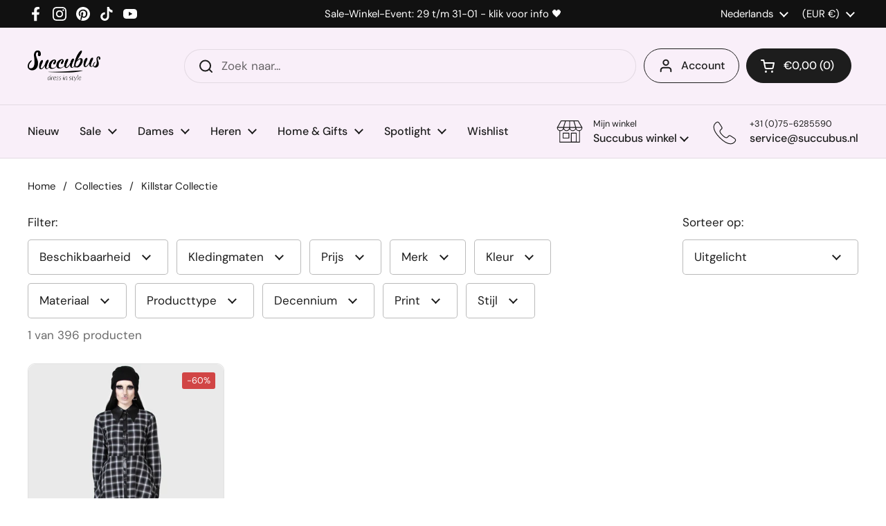

--- FILE ---
content_type: text/html; charset=utf-8
request_url: https://www.succubus.nl/collections/killstar-collectie/tartan
body_size: 111601
content:
<!doctype html><html class="no-js" lang="nl" dir="ltr">
<head> 
	<meta charset="utf-8">
    <meta http-equiv="X-UA-Compatible" content="IE=edge,chrome=1">
    <meta name="viewport" content="width=device-width, initial-scale=1.0, height=device-height, minimum-scale=1.0"><link rel="shortcut icon" href="//www.succubus.nl/cdn/shop/files/favi-48x48.png?crop=center&height=48&v=1723118004&width=48" type="image/png" /><title>Killstar Collectie - &#39;tartan&#39; getagd - www.succubus.nl
</title>

<meta property="og:site_name" content="Succubus">
<meta property="og:url" content="https://www.succubus.nl/collections/killstar-collectie/tartan">
<meta property="og:title" content="Killstar Collectie">
<meta property="og:type" content="website">
<meta property="og:description" content="Succubus, de online webshop voor online vintage kleding en retro kleding voor zowel vrouwen als mannen. Uitgebreide collectie kleding, jurken, schoenen en accessoires geïnspireerd op de jaren 50. Geen verzendkosten en kleding ook uit voorraad leverbaar in grote maten."><meta property="og:image" content="http://www.succubus.nl/cdn/shop/files/succubus-logo-1200x628_c854a9a9-5bef-461a-8083-695eb57985d6.png?v=1622536203">
  <meta property="og:image:secure_url" content="https://www.succubus.nl/cdn/shop/files/succubus-logo-1200x628_c854a9a9-5bef-461a-8083-695eb57985d6.png?v=1622536203">
  <meta property="og:image:width" content="1000">
  <meta property="og:image:height" content="628"><meta name="twitter:card" content="summary_large_image">
<meta name="twitter:title" content="Killstar Collectie">
<meta name="twitter:description" content="Succubus, de online webshop voor online vintage kleding en retro kleding voor zowel vrouwen als mannen. Uitgebreide collectie kleding, jurken, schoenen en accessoires geïnspireerd op de jaren 50. Geen verzendkosten en kleding ook uit voorraad leverbaar in grote maten."><link rel="canonical" href="https://www.succubus.nl/collections/killstar-collectie/tartan">

  <link rel="preconnect" href="https://cdn.shopify.com"><link rel="preconnect" href="https://fonts.shopifycdn.com" crossorigin><link href="//www.succubus.nl/cdn/shop/t/19/assets/theme.css?v=146759294949556781521735912315" as="style" rel="preload"><link href="//www.succubus.nl/cdn/shop/t/19/assets/section-header.css?v=133762657217502932151723117658" as="style" rel="preload"><link href="//www.succubus.nl/cdn/shop/t/19/assets/component-product-item.css?v=114787708565886335251723117657" as="style" rel="preload"><link rel="preload" as="image" href="//www.succubus.nl/cdn/shop/files/killstar_DR_KSRA010745_artem_check_dress_blk-1_d226229e-6f17-4fa1-961c-60c3532fcdb2.jpg?v=1724331658&width=480" imagesrcset="//www.succubus.nl/cdn/shop/files/killstar_DR_KSRA010745_artem_check_dress_blk-1_d226229e-6f17-4fa1-961c-60c3532fcdb2.jpg?v=1724331658&width=240 240w,//www.succubus.nl/cdn/shop/files/killstar_DR_KSRA010745_artem_check_dress_blk-1_d226229e-6f17-4fa1-961c-60c3532fcdb2.jpg?v=1724331658&width=360 360w,//www.succubus.nl/cdn/shop/files/killstar_DR_KSRA010745_artem_check_dress_blk-1_d226229e-6f17-4fa1-961c-60c3532fcdb2.jpg?v=1724331658&width=420 420w,//www.succubus.nl/cdn/shop/files/killstar_DR_KSRA010745_artem_check_dress_blk-1_d226229e-6f17-4fa1-961c-60c3532fcdb2.jpg?v=1724331658&width=480 480w,//www.succubus.nl/cdn/shop/files/killstar_DR_KSRA010745_artem_check_dress_blk-1_d226229e-6f17-4fa1-961c-60c3532fcdb2.jpg?v=1724331658&width=640 640w,//www.succubus.nl/cdn/shop/files/killstar_DR_KSRA010745_artem_check_dress_blk-1_d226229e-6f17-4fa1-961c-60c3532fcdb2.jpg?v=1724331658&width=840 840w" imagesizes="(max-width: 359px) calc(100vw - 30px), (max-width: 767px) calc((100vw - 50px) / 2)"><link rel="preload" href="//www.succubus.nl/cdn/fonts/dm_sans/dmsans_n5.8a0f1984c77eb7186ceb87c4da2173ff65eb012e.woff2" as="font" type="font/woff2" crossorigin><link rel="preload" href="//www.succubus.nl/cdn/fonts/dm_sans/dmsans_n4.ec80bd4dd7e1a334c969c265873491ae56018d72.woff2" as="font" type="font/woff2" crossorigin><style type="text/css">
@font-face {
  font-family: "DM Sans";
  font-weight: 500;
  font-style: normal;
  font-display: swap;
  src: url("//www.succubus.nl/cdn/fonts/dm_sans/dmsans_n5.8a0f1984c77eb7186ceb87c4da2173ff65eb012e.woff2") format("woff2"),
       url("//www.succubus.nl/cdn/fonts/dm_sans/dmsans_n5.9ad2e755a89e15b3d6c53259daad5fc9609888e6.woff") format("woff");
}
@font-face {
  font-family: "DM Sans";
  font-weight: 400;
  font-style: normal;
  font-display: swap;
  src: url("//www.succubus.nl/cdn/fonts/dm_sans/dmsans_n4.ec80bd4dd7e1a334c969c265873491ae56018d72.woff2") format("woff2"),
       url("//www.succubus.nl/cdn/fonts/dm_sans/dmsans_n4.87bdd914d8a61247b911147ae68e754d695c58a6.woff") format("woff");
}
@font-face {
  font-family: "DM Sans";
  font-weight: 500;
  font-style: normal;
  font-display: swap;
  src: url("//www.succubus.nl/cdn/fonts/dm_sans/dmsans_n5.8a0f1984c77eb7186ceb87c4da2173ff65eb012e.woff2") format("woff2"),
       url("//www.succubus.nl/cdn/fonts/dm_sans/dmsans_n5.9ad2e755a89e15b3d6c53259daad5fc9609888e6.woff") format("woff");
}
@font-face {
  font-family: "DM Sans";
  font-weight: 400;
  font-style: italic;
  font-display: swap;
  src: url("//www.succubus.nl/cdn/fonts/dm_sans/dmsans_i4.b8fe05e69ee95d5a53155c346957d8cbf5081c1a.woff2") format("woff2"),
       url("//www.succubus.nl/cdn/fonts/dm_sans/dmsans_i4.403fe28ee2ea63e142575c0aa47684d65f8c23a0.woff") format("woff");
}




</style>
<style type="text/css">

  :root {

    /* Direction */
    --direction: ltr;

    /* Font variables */

    --font-stack-headings: "DM Sans", sans-serif;
    --font-weight-headings: 500;
    --font-style-headings: normal;

    --font-stack-body: "DM Sans", sans-serif;
    --font-weight-body: 400;--font-weight-body-bold: 500;--font-style-body: normal;--font-weight-buttons: var(--font-weight-body-bold);--font-weight-menu: var(--font-weight-body-bold);--base-headings-size: 50;
    --base-headings-line: 1.2;
    --base-body-size: 17;
    --base-body-line: 1.5;

    --base-menu-size: 16;

    /* Color variables */

    --color-background-header: #f9eff9;
    --color-secondary-background-header: rgba(29, 29, 29, 0.08);
    --color-opacity-background-header: rgba(249, 239, 249, 0);
    --color-text-header: #1d1d1d;
    --color-foreground-header: #fff;
    --color-accent-header: #000000;
    --color-foreground-accent-header: #fff;
    --color-borders-header: rgba(29, 29, 29, 0.1);

    --color-background-main: #ffffff;
    --color-secondary-background-main: rgba(29, 29, 29, 0.08);
    --color-third-background-main: rgba(29, 29, 29, 0.04);
    --color-fourth-background-main: rgba(29, 29, 29, 0.02);
    --color-opacity-background-main: rgba(255, 255, 255, 0);
    --color-text-main: #1d1d1d;
    --color-foreground-main: #fff;
    --color-secondary-text-main: rgba(29, 29, 29, 0.62);
    --color-accent-main: #000000;
    --color-foreground-accent-main: #fff;
    --color-borders-main: rgba(29, 29, 29, 0.15);

    --color-background-cards: #ffffff;
    --color-gradient-cards: ;
    --color-text-cards: #1d1d1d;
    --color-foreground-cards: #fff;
    --color-secondary-text-cards: rgba(29, 29, 29, 0.6);
    --color-accent-cards: #000000;
    --color-foreground-accent-cards: #fff;
    --color-borders-cards: #e1e1e1;

    --color-background-footer: #f9eff9;
    --color-text-footer: #000000;
    --color-accent-footer: #298556;
    --color-borders-footer: rgba(0, 0, 0, 0.15);

    --color-borders-forms-primary: rgba(29, 29, 29, 0.3);
    --color-borders-forms-secondary: rgba(29, 29, 29, 0.6);

    /* Borders */

    --border-width-cards: 1px;
    --border-radius-cards: 10px;
    --border-width-buttons: 1px;
    --border-radius-buttons: 30px;
    --border-width-forms: 1px;
    --border-radius-forms: 5px;

    /* Shadows */
    --shadow-x-cards: 0px;
    --shadow-y-cards: 0px;
    --shadow-blur-cards: 0px;
    --color-shadow-cards: rgba(0,0,0,0);
    --shadow-x-buttons: 0px;
    --shadow-y-buttons: 0px;
    --shadow-blur-buttons: 0px;
    --color-shadow-buttons: rgba(0,0,0,0);

    /* Layout */

    --grid-gap-original-base: 26px;
    --container-vertical-space-base: 100px;
    --image-fit-padding: 10%;

  }

  .facets__summary, #main select, .sidebar select, .modal-content select {
    background-image: url('data:image/svg+xml;utf8,<svg width="13" height="8" fill="none" xmlns="http://www.w3.org/2000/svg"><path d="M1.414.086 7.9 6.57 6.485 7.985 0 1.5 1.414.086Z" fill="%231d1d1d"/><path d="M12.985 1.515 6.5 8 5.085 6.586 11.571.101l1.414 1.414Z" fill="%231d1d1d"/></svg>');
  }

  .card .star-rating__stars {
    background-image: url('data:image/svg+xml;utf8,<svg width="20" height="13" viewBox="0 0 14 13" fill="none" xmlns="http://www.w3.org/2000/svg"><path d="m7 0 1.572 4.837h5.085l-4.114 2.99 1.572 4.836L7 9.673l-4.114 2.99 1.571-4.837-4.114-2.99h5.085L7 0Z" stroke="%231d1d1d" stroke-width="1"/></svg>');
  }
  .card .star-rating__stars-active {
    background-image: url('data:image/svg+xml;utf8,<svg width="20" height="13" viewBox="0 0 14 13" fill="none" xmlns="http://www.w3.org/2000/svg"><path d="m7 0 1.572 4.837h5.085l-4.114 2.99 1.572 4.836L7 9.673l-4.114 2.99 1.571-4.837-4.114-2.99h5.085L7 0Z" fill="%231d1d1d" stroke-width="0"/></svg>');
  }

  .star-rating__stars {
    background-image: url('data:image/svg+xml;utf8,<svg width="20" height="13" viewBox="0 0 14 13" fill="none" xmlns="http://www.w3.org/2000/svg"><path d="m7 0 1.572 4.837h5.085l-4.114 2.99 1.572 4.836L7 9.673l-4.114 2.99 1.571-4.837-4.114-2.99h5.085L7 0Z" stroke="%231d1d1d" stroke-width="1"/></svg>');
  }
  .star-rating__stars-active {
    background-image: url('data:image/svg+xml;utf8,<svg width="20" height="13" viewBox="0 0 14 13" fill="none" xmlns="http://www.w3.org/2000/svg"><path d="m7 0 1.572 4.837h5.085l-4.114 2.99 1.572 4.836L7 9.673l-4.114 2.99 1.571-4.837-4.114-2.99h5.085L7 0Z" fill="%231d1d1d" stroke-width="0"/></svg>');
  }

  .product-item {}</style>

<style id="root-height">
  :root {
    --window-height: 100vh;
  }
</style><link href="//www.succubus.nl/cdn/shop/t/19/assets/theme.css?v=146759294949556781521735912315" rel="stylesheet" type="text/css" media="all" />

	<script>window.performance && window.performance.mark && window.performance.mark('shopify.content_for_header.start');</script><meta id="shopify-digital-wallet" name="shopify-digital-wallet" content="/10397024314/digital_wallets/dialog">
<meta name="shopify-checkout-api-token" content="f4d52a8c438fe61f163e2b230e4fc70a">
<meta id="in-context-paypal-metadata" data-shop-id="10397024314" data-venmo-supported="false" data-environment="production" data-locale="nl_NL" data-paypal-v4="true" data-currency="EUR">
<link rel="alternate" type="application/atom+xml" title="Feed" href="/collections/killstar-collectie/tartan.atom" />
<link rel="alternate" hreflang="x-default" href="https://www.succubus.nl/collections/killstar-collectie/tartan">
<link rel="alternate" hreflang="fr-FR" href="https://www.succube.fr/collections/killstar-collectie/tartan">
<link rel="alternate" hreflang="en-FR" href="https://www.succube.fr/en/collections/killstar-collectie/tartan">
<link rel="alternate" hreflang="de-AT" href="https://www.succubus.at/collections/killstar-kollektion/tartan">
<link rel="alternate" hreflang="en-AT" href="https://www.succubus.at/en/collections/killstar-collectie/tartan">
<link rel="alternate" hreflang="nl-BE" href="https://www.succubus.be/collections/killstar-collectie/tartan">
<link rel="alternate" hreflang="en-BE" href="https://www.succubus.be/en/collections/killstar-collectie/tartan">
<link rel="alternate" hreflang="fr-BE" href="https://www.succubus.be/fr/collections/killstar-collectie/tartan">
<link rel="alternate" hreflang="en-AN" href="https://www.succubus.com/collections/killstar-collectie/tartan">
<link rel="alternate" hreflang="de-AN" href="https://www.succubus.com/de/collections/killstar-kollektion/tartan">
<link rel="alternate" hreflang="fi-AN" href="https://www.succubus.com/fi/collections/killstar-collectie/tartan">
<link rel="alternate" hreflang="da-AN" href="https://www.succubus.com/da/collections/killstar-collectie/tartan">
<link rel="alternate" hreflang="es-AN" href="https://www.succubus.com/es/collections/killstar-collectie/tartan">
<link rel="alternate" hreflang="nl-AN" href="https://www.succubus.com/nl/collections/killstar-collectie/tartan">
<link rel="alternate" hreflang="fr-AN" href="https://www.succubus.com/fr/collections/killstar-collectie/tartan">
<link rel="alternate" hreflang="en-AU" href="https://www.succubus.com/collections/killstar-collectie/tartan">
<link rel="alternate" hreflang="de-AU" href="https://www.succubus.com/de/collections/killstar-kollektion/tartan">
<link rel="alternate" hreflang="fi-AU" href="https://www.succubus.com/fi/collections/killstar-collectie/tartan">
<link rel="alternate" hreflang="da-AU" href="https://www.succubus.com/da/collections/killstar-collectie/tartan">
<link rel="alternate" hreflang="es-AU" href="https://www.succubus.com/es/collections/killstar-collectie/tartan">
<link rel="alternate" hreflang="nl-AU" href="https://www.succubus.com/nl/collections/killstar-collectie/tartan">
<link rel="alternate" hreflang="fr-AU" href="https://www.succubus.com/fr/collections/killstar-collectie/tartan">
<link rel="alternate" hreflang="en-CA" href="https://www.succubus.com/collections/killstar-collectie/tartan">
<link rel="alternate" hreflang="de-CA" href="https://www.succubus.com/de/collections/killstar-kollektion/tartan">
<link rel="alternate" hreflang="fi-CA" href="https://www.succubus.com/fi/collections/killstar-collectie/tartan">
<link rel="alternate" hreflang="da-CA" href="https://www.succubus.com/da/collections/killstar-collectie/tartan">
<link rel="alternate" hreflang="es-CA" href="https://www.succubus.com/es/collections/killstar-collectie/tartan">
<link rel="alternate" hreflang="nl-CA" href="https://www.succubus.com/nl/collections/killstar-collectie/tartan">
<link rel="alternate" hreflang="fr-CA" href="https://www.succubus.com/fr/collections/killstar-collectie/tartan">
<link rel="alternate" hreflang="en-CH" href="https://www.succubus.com/collections/killstar-collectie/tartan">
<link rel="alternate" hreflang="de-CH" href="https://www.succubus.com/de/collections/killstar-kollektion/tartan">
<link rel="alternate" hreflang="fi-CH" href="https://www.succubus.com/fi/collections/killstar-collectie/tartan">
<link rel="alternate" hreflang="da-CH" href="https://www.succubus.com/da/collections/killstar-collectie/tartan">
<link rel="alternate" hreflang="es-CH" href="https://www.succubus.com/es/collections/killstar-collectie/tartan">
<link rel="alternate" hreflang="nl-CH" href="https://www.succubus.com/nl/collections/killstar-collectie/tartan">
<link rel="alternate" hreflang="fr-CH" href="https://www.succubus.com/fr/collections/killstar-collectie/tartan">
<link rel="alternate" hreflang="en-CZ" href="https://www.succubus.com/collections/killstar-collectie/tartan">
<link rel="alternate" hreflang="de-CZ" href="https://www.succubus.com/de/collections/killstar-kollektion/tartan">
<link rel="alternate" hreflang="fi-CZ" href="https://www.succubus.com/fi/collections/killstar-collectie/tartan">
<link rel="alternate" hreflang="da-CZ" href="https://www.succubus.com/da/collections/killstar-collectie/tartan">
<link rel="alternate" hreflang="es-CZ" href="https://www.succubus.com/es/collections/killstar-collectie/tartan">
<link rel="alternate" hreflang="nl-CZ" href="https://www.succubus.com/nl/collections/killstar-collectie/tartan">
<link rel="alternate" hreflang="fr-CZ" href="https://www.succubus.com/fr/collections/killstar-collectie/tartan">
<link rel="alternate" hreflang="en-EE" href="https://www.succubus.com/collections/killstar-collectie/tartan">
<link rel="alternate" hreflang="de-EE" href="https://www.succubus.com/de/collections/killstar-kollektion/tartan">
<link rel="alternate" hreflang="fi-EE" href="https://www.succubus.com/fi/collections/killstar-collectie/tartan">
<link rel="alternate" hreflang="da-EE" href="https://www.succubus.com/da/collections/killstar-collectie/tartan">
<link rel="alternate" hreflang="es-EE" href="https://www.succubus.com/es/collections/killstar-collectie/tartan">
<link rel="alternate" hreflang="nl-EE" href="https://www.succubus.com/nl/collections/killstar-collectie/tartan">
<link rel="alternate" hreflang="fr-EE" href="https://www.succubus.com/fr/collections/killstar-collectie/tartan">
<link rel="alternate" hreflang="en-GR" href="https://www.succubus.com/collections/killstar-collectie/tartan">
<link rel="alternate" hreflang="de-GR" href="https://www.succubus.com/de/collections/killstar-kollektion/tartan">
<link rel="alternate" hreflang="fi-GR" href="https://www.succubus.com/fi/collections/killstar-collectie/tartan">
<link rel="alternate" hreflang="da-GR" href="https://www.succubus.com/da/collections/killstar-collectie/tartan">
<link rel="alternate" hreflang="es-GR" href="https://www.succubus.com/es/collections/killstar-collectie/tartan">
<link rel="alternate" hreflang="nl-GR" href="https://www.succubus.com/nl/collections/killstar-collectie/tartan">
<link rel="alternate" hreflang="fr-GR" href="https://www.succubus.com/fr/collections/killstar-collectie/tartan">
<link rel="alternate" hreflang="en-HR" href="https://www.succubus.com/collections/killstar-collectie/tartan">
<link rel="alternate" hreflang="de-HR" href="https://www.succubus.com/de/collections/killstar-kollektion/tartan">
<link rel="alternate" hreflang="fi-HR" href="https://www.succubus.com/fi/collections/killstar-collectie/tartan">
<link rel="alternate" hreflang="da-HR" href="https://www.succubus.com/da/collections/killstar-collectie/tartan">
<link rel="alternate" hreflang="es-HR" href="https://www.succubus.com/es/collections/killstar-collectie/tartan">
<link rel="alternate" hreflang="nl-HR" href="https://www.succubus.com/nl/collections/killstar-collectie/tartan">
<link rel="alternate" hreflang="fr-HR" href="https://www.succubus.com/fr/collections/killstar-collectie/tartan">
<link rel="alternate" hreflang="en-HU" href="https://www.succubus.com/collections/killstar-collectie/tartan">
<link rel="alternate" hreflang="de-HU" href="https://www.succubus.com/de/collections/killstar-kollektion/tartan">
<link rel="alternate" hreflang="fi-HU" href="https://www.succubus.com/fi/collections/killstar-collectie/tartan">
<link rel="alternate" hreflang="da-HU" href="https://www.succubus.com/da/collections/killstar-collectie/tartan">
<link rel="alternate" hreflang="es-HU" href="https://www.succubus.com/es/collections/killstar-collectie/tartan">
<link rel="alternate" hreflang="nl-HU" href="https://www.succubus.com/nl/collections/killstar-collectie/tartan">
<link rel="alternate" hreflang="fr-HU" href="https://www.succubus.com/fr/collections/killstar-collectie/tartan">
<link rel="alternate" hreflang="en-IE" href="https://www.succubus.com/collections/killstar-collectie/tartan">
<link rel="alternate" hreflang="de-IE" href="https://www.succubus.com/de/collections/killstar-kollektion/tartan">
<link rel="alternate" hreflang="fi-IE" href="https://www.succubus.com/fi/collections/killstar-collectie/tartan">
<link rel="alternate" hreflang="da-IE" href="https://www.succubus.com/da/collections/killstar-collectie/tartan">
<link rel="alternate" hreflang="es-IE" href="https://www.succubus.com/es/collections/killstar-collectie/tartan">
<link rel="alternate" hreflang="nl-IE" href="https://www.succubus.com/nl/collections/killstar-collectie/tartan">
<link rel="alternate" hreflang="fr-IE" href="https://www.succubus.com/fr/collections/killstar-collectie/tartan">
<link rel="alternate" hreflang="en-LT" href="https://www.succubus.com/collections/killstar-collectie/tartan">
<link rel="alternate" hreflang="de-LT" href="https://www.succubus.com/de/collections/killstar-kollektion/tartan">
<link rel="alternate" hreflang="fi-LT" href="https://www.succubus.com/fi/collections/killstar-collectie/tartan">
<link rel="alternate" hreflang="da-LT" href="https://www.succubus.com/da/collections/killstar-collectie/tartan">
<link rel="alternate" hreflang="es-LT" href="https://www.succubus.com/es/collections/killstar-collectie/tartan">
<link rel="alternate" hreflang="nl-LT" href="https://www.succubus.com/nl/collections/killstar-collectie/tartan">
<link rel="alternate" hreflang="fr-LT" href="https://www.succubus.com/fr/collections/killstar-collectie/tartan">
<link rel="alternate" hreflang="en-LU" href="https://www.succubus.com/collections/killstar-collectie/tartan">
<link rel="alternate" hreflang="de-LU" href="https://www.succubus.com/de/collections/killstar-kollektion/tartan">
<link rel="alternate" hreflang="fi-LU" href="https://www.succubus.com/fi/collections/killstar-collectie/tartan">
<link rel="alternate" hreflang="da-LU" href="https://www.succubus.com/da/collections/killstar-collectie/tartan">
<link rel="alternate" hreflang="es-LU" href="https://www.succubus.com/es/collections/killstar-collectie/tartan">
<link rel="alternate" hreflang="nl-LU" href="https://www.succubus.com/nl/collections/killstar-collectie/tartan">
<link rel="alternate" hreflang="fr-LU" href="https://www.succubus.com/fr/collections/killstar-collectie/tartan">
<link rel="alternate" hreflang="en-MT" href="https://www.succubus.com/collections/killstar-collectie/tartan">
<link rel="alternate" hreflang="de-MT" href="https://www.succubus.com/de/collections/killstar-kollektion/tartan">
<link rel="alternate" hreflang="fi-MT" href="https://www.succubus.com/fi/collections/killstar-collectie/tartan">
<link rel="alternate" hreflang="da-MT" href="https://www.succubus.com/da/collections/killstar-collectie/tartan">
<link rel="alternate" hreflang="es-MT" href="https://www.succubus.com/es/collections/killstar-collectie/tartan">
<link rel="alternate" hreflang="nl-MT" href="https://www.succubus.com/nl/collections/killstar-collectie/tartan">
<link rel="alternate" hreflang="fr-MT" href="https://www.succubus.com/fr/collections/killstar-collectie/tartan">
<link rel="alternate" hreflang="en-NO" href="https://www.succubus.com/collections/killstar-collectie/tartan">
<link rel="alternate" hreflang="de-NO" href="https://www.succubus.com/de/collections/killstar-kollektion/tartan">
<link rel="alternate" hreflang="fi-NO" href="https://www.succubus.com/fi/collections/killstar-collectie/tartan">
<link rel="alternate" hreflang="da-NO" href="https://www.succubus.com/da/collections/killstar-collectie/tartan">
<link rel="alternate" hreflang="es-NO" href="https://www.succubus.com/es/collections/killstar-collectie/tartan">
<link rel="alternate" hreflang="nl-NO" href="https://www.succubus.com/nl/collections/killstar-collectie/tartan">
<link rel="alternate" hreflang="fr-NO" href="https://www.succubus.com/fr/collections/killstar-collectie/tartan">
<link rel="alternate" hreflang="en-NZ" href="https://www.succubus.com/collections/killstar-collectie/tartan">
<link rel="alternate" hreflang="de-NZ" href="https://www.succubus.com/de/collections/killstar-kollektion/tartan">
<link rel="alternate" hreflang="fi-NZ" href="https://www.succubus.com/fi/collections/killstar-collectie/tartan">
<link rel="alternate" hreflang="da-NZ" href="https://www.succubus.com/da/collections/killstar-collectie/tartan">
<link rel="alternate" hreflang="es-NZ" href="https://www.succubus.com/es/collections/killstar-collectie/tartan">
<link rel="alternate" hreflang="nl-NZ" href="https://www.succubus.com/nl/collections/killstar-collectie/tartan">
<link rel="alternate" hreflang="fr-NZ" href="https://www.succubus.com/fr/collections/killstar-collectie/tartan">
<link rel="alternate" hreflang="en-PL" href="https://www.succubus.com/collections/killstar-collectie/tartan">
<link rel="alternate" hreflang="de-PL" href="https://www.succubus.com/de/collections/killstar-kollektion/tartan">
<link rel="alternate" hreflang="fi-PL" href="https://www.succubus.com/fi/collections/killstar-collectie/tartan">
<link rel="alternate" hreflang="da-PL" href="https://www.succubus.com/da/collections/killstar-collectie/tartan">
<link rel="alternate" hreflang="es-PL" href="https://www.succubus.com/es/collections/killstar-collectie/tartan">
<link rel="alternate" hreflang="nl-PL" href="https://www.succubus.com/nl/collections/killstar-collectie/tartan">
<link rel="alternate" hreflang="fr-PL" href="https://www.succubus.com/fr/collections/killstar-collectie/tartan">
<link rel="alternate" hreflang="en-PT" href="https://www.succubus.com/collections/killstar-collectie/tartan">
<link rel="alternate" hreflang="de-PT" href="https://www.succubus.com/de/collections/killstar-kollektion/tartan">
<link rel="alternate" hreflang="fi-PT" href="https://www.succubus.com/fi/collections/killstar-collectie/tartan">
<link rel="alternate" hreflang="da-PT" href="https://www.succubus.com/da/collections/killstar-collectie/tartan">
<link rel="alternate" hreflang="es-PT" href="https://www.succubus.com/es/collections/killstar-collectie/tartan">
<link rel="alternate" hreflang="nl-PT" href="https://www.succubus.com/nl/collections/killstar-collectie/tartan">
<link rel="alternate" hreflang="fr-PT" href="https://www.succubus.com/fr/collections/killstar-collectie/tartan">
<link rel="alternate" hreflang="en-RO" href="https://www.succubus.com/collections/killstar-collectie/tartan">
<link rel="alternate" hreflang="de-RO" href="https://www.succubus.com/de/collections/killstar-kollektion/tartan">
<link rel="alternate" hreflang="fi-RO" href="https://www.succubus.com/fi/collections/killstar-collectie/tartan">
<link rel="alternate" hreflang="da-RO" href="https://www.succubus.com/da/collections/killstar-collectie/tartan">
<link rel="alternate" hreflang="es-RO" href="https://www.succubus.com/es/collections/killstar-collectie/tartan">
<link rel="alternate" hreflang="nl-RO" href="https://www.succubus.com/nl/collections/killstar-collectie/tartan">
<link rel="alternate" hreflang="fr-RO" href="https://www.succubus.com/fr/collections/killstar-collectie/tartan">
<link rel="alternate" hreflang="en-SI" href="https://www.succubus.com/collections/killstar-collectie/tartan">
<link rel="alternate" hreflang="de-SI" href="https://www.succubus.com/de/collections/killstar-kollektion/tartan">
<link rel="alternate" hreflang="fi-SI" href="https://www.succubus.com/fi/collections/killstar-collectie/tartan">
<link rel="alternate" hreflang="da-SI" href="https://www.succubus.com/da/collections/killstar-collectie/tartan">
<link rel="alternate" hreflang="es-SI" href="https://www.succubus.com/es/collections/killstar-collectie/tartan">
<link rel="alternate" hreflang="nl-SI" href="https://www.succubus.com/nl/collections/killstar-collectie/tartan">
<link rel="alternate" hreflang="fr-SI" href="https://www.succubus.com/fr/collections/killstar-collectie/tartan">
<link rel="alternate" hreflang="en-SK" href="https://www.succubus.com/collections/killstar-collectie/tartan">
<link rel="alternate" hreflang="de-SK" href="https://www.succubus.com/de/collections/killstar-kollektion/tartan">
<link rel="alternate" hreflang="fi-SK" href="https://www.succubus.com/fi/collections/killstar-collectie/tartan">
<link rel="alternate" hreflang="da-SK" href="https://www.succubus.com/da/collections/killstar-collectie/tartan">
<link rel="alternate" hreflang="es-SK" href="https://www.succubus.com/es/collections/killstar-collectie/tartan">
<link rel="alternate" hreflang="nl-SK" href="https://www.succubus.com/nl/collections/killstar-collectie/tartan">
<link rel="alternate" hreflang="fr-SK" href="https://www.succubus.com/fr/collections/killstar-collectie/tartan">
<link rel="alternate" hreflang="en-ZA" href="https://www.succubus.com/collections/killstar-collectie/tartan">
<link rel="alternate" hreflang="de-ZA" href="https://www.succubus.com/de/collections/killstar-kollektion/tartan">
<link rel="alternate" hreflang="fi-ZA" href="https://www.succubus.com/fi/collections/killstar-collectie/tartan">
<link rel="alternate" hreflang="da-ZA" href="https://www.succubus.com/da/collections/killstar-collectie/tartan">
<link rel="alternate" hreflang="es-ZA" href="https://www.succubus.com/es/collections/killstar-collectie/tartan">
<link rel="alternate" hreflang="nl-ZA" href="https://www.succubus.com/nl/collections/killstar-collectie/tartan">
<link rel="alternate" hreflang="fr-ZA" href="https://www.succubus.com/fr/collections/killstar-collectie/tartan">
<link rel="alternate" hreflang="de-DE" href="https://www.succubus.de/collections/killstar-kollektion/tartan">
<link rel="alternate" hreflang="en-DE" href="https://www.succubus.de/en/collections/killstar-collectie/tartan">
<link rel="alternate" hreflang="da-DK" href="https://www.succubus.dk/collections/killstar-collectie/tartan">
<link rel="alternate" hreflang="en-DK" href="https://www.succubus.dk/en/collections/killstar-collectie/tartan">
<link rel="alternate" hreflang="fi-FI" href="https://www.succubus.fi/collections/killstar-collectie/tartan">
<link rel="alternate" hreflang="en-FI" href="https://www.succubus.fi/en/collections/killstar-collectie/tartan">
<link rel="alternate" hreflang="en-IT" href="https://www.succubus.it/collections/killstar-collectie/tartan">
<link rel="alternate" hreflang="nl-NL" href="https://www.succubus.nl/collections/killstar-collectie/tartan">
<link rel="alternate" hreflang="en-NL" href="https://www.succubus.nl/en/collections/killstar-collectie/tartan">
<link rel="alternate" hreflang="en-SE" href="https://www.succubus.se/collections/killstar-collectie/tartan">
<link rel="alternate" hreflang="en-US" href="https://www.succubus.us/collections/killstar-collectie/tartan">
<link rel="alternate" hreflang="es-ES" href="https://www.sucubo.es/collections/killstar-collectie/tartan">
<link rel="alternate" hreflang="en-ES" href="https://www.sucubo.es/en/collections/killstar-collectie/tartan">
<link rel="alternate" type="application/json+oembed" href="https://www.succubus.nl/collections/killstar-collectie/tartan.oembed">
<script async="async" src="/checkouts/internal/preloads.js?locale=nl-NL"></script>
<script id="apple-pay-shop-capabilities" type="application/json">{"shopId":10397024314,"countryCode":"NL","currencyCode":"EUR","merchantCapabilities":["supports3DS"],"merchantId":"gid:\/\/shopify\/Shop\/10397024314","merchantName":"Succubus","requiredBillingContactFields":["postalAddress","email","phone"],"requiredShippingContactFields":["postalAddress","email","phone"],"shippingType":"shipping","supportedNetworks":["visa","maestro","masterCard","amex"],"total":{"type":"pending","label":"Succubus","amount":"1.00"},"shopifyPaymentsEnabled":true,"supportsSubscriptions":true}</script>
<script id="shopify-features" type="application/json">{"accessToken":"f4d52a8c438fe61f163e2b230e4fc70a","betas":["rich-media-storefront-analytics"],"domain":"www.succubus.nl","predictiveSearch":true,"shopId":10397024314,"locale":"nl"}</script>
<script>var Shopify = Shopify || {};
Shopify.shop = "www-succubus-nl.myshopify.com";
Shopify.locale = "nl";
Shopify.currency = {"active":"EUR","rate":"1.0"};
Shopify.country = "NL";
Shopify.theme = {"name":"Local Live","id":169123938640,"schema_name":"Local","schema_version":"2.4.1","theme_store_id":1651,"role":"main"};
Shopify.theme.handle = "null";
Shopify.theme.style = {"id":null,"handle":null};
Shopify.cdnHost = "www.succubus.nl/cdn";
Shopify.routes = Shopify.routes || {};
Shopify.routes.root = "/";</script>
<script type="module">!function(o){(o.Shopify=o.Shopify||{}).modules=!0}(window);</script>
<script>!function(o){function n(){var o=[];function n(){o.push(Array.prototype.slice.apply(arguments))}return n.q=o,n}var t=o.Shopify=o.Shopify||{};t.loadFeatures=n(),t.autoloadFeatures=n()}(window);</script>
<script id="shop-js-analytics" type="application/json">{"pageType":"collection"}</script>
<script defer="defer" async type="module" src="//www.succubus.nl/cdn/shopifycloud/shop-js/modules/v2/client.init-shop-cart-sync_UynczhNm.nl.esm.js"></script>
<script defer="defer" async type="module" src="//www.succubus.nl/cdn/shopifycloud/shop-js/modules/v2/chunk.common_DcaMryZs.esm.js"></script>
<script defer="defer" async type="module" src="//www.succubus.nl/cdn/shopifycloud/shop-js/modules/v2/chunk.modal_BN20bkrG.esm.js"></script>
<script type="module">
  await import("//www.succubus.nl/cdn/shopifycloud/shop-js/modules/v2/client.init-shop-cart-sync_UynczhNm.nl.esm.js");
await import("//www.succubus.nl/cdn/shopifycloud/shop-js/modules/v2/chunk.common_DcaMryZs.esm.js");
await import("//www.succubus.nl/cdn/shopifycloud/shop-js/modules/v2/chunk.modal_BN20bkrG.esm.js");

  window.Shopify.SignInWithShop?.initShopCartSync?.({"fedCMEnabled":true,"windoidEnabled":true});

</script>
<script>(function() {
  var isLoaded = false;
  function asyncLoad() {
    if (isLoaded) return;
    isLoaded = true;
    var urls = ["https:\/\/cdnig.addons.business\/embed\/cloud\/www-succubus-nl\/cziframeagent.js?v=212104101107\u0026token=4p6k222203qv8guK\u0026shop=www-succubus-nl.myshopify.com","\/\/cdn.shopify.com\/proxy\/7a73dda45a1fe89d7987892979d5de0e468aca525610e043d5c1b27344a7ff24\/shopify-script-tags.s3.eu-west-1.amazonaws.com\/smartseo\/instantpage.js?shop=www-succubus-nl.myshopify.com\u0026sp-cache-control=cHVibGljLCBtYXgtYWdlPTkwMA","\/\/searchserverapi1.com\/widgets\/shopify\/init.js?a=6i0Q4K8R4F\u0026shop=www-succubus-nl.myshopify.com","https:\/\/uw-egcr.s3.eu-west-2.amazonaws.com\/egcr-badge-www-succubus-nl.myshopify.com.js?shop=www-succubus-nl.myshopify.com"];
    for (var i = 0; i < urls.length; i++) {
      var s = document.createElement('script');
      s.type = 'text/javascript';
      s.async = true;
      s.src = urls[i];
      var x = document.getElementsByTagName('script')[0];
      x.parentNode.insertBefore(s, x);
    }
  };
  if(window.attachEvent) {
    window.attachEvent('onload', asyncLoad);
  } else {
    window.addEventListener('load', asyncLoad, false);
  }
})();</script>
<script id="__st">var __st={"a":10397024314,"offset":3600,"reqid":"e68a66d8-a2b8-4bb1-b4c9-25b85a23e475-1769585055","pageurl":"www.succubus.nl\/collections\/killstar-collectie\/tartan","u":"d026696bdc05","p":"collection","rtyp":"collection","rid":273338925104};</script>
<script>window.ShopifyPaypalV4VisibilityTracking = true;</script>
<script id="captcha-bootstrap">!function(){'use strict';const t='contact',e='account',n='new_comment',o=[[t,t],['blogs',n],['comments',n],[t,'customer']],c=[[e,'customer_login'],[e,'guest_login'],[e,'recover_customer_password'],[e,'create_customer']],r=t=>t.map((([t,e])=>`form[action*='/${t}']:not([data-nocaptcha='true']) input[name='form_type'][value='${e}']`)).join(','),a=t=>()=>t?[...document.querySelectorAll(t)].map((t=>t.form)):[];function s(){const t=[...o],e=r(t);return a(e)}const i='password',u='form_key',d=['recaptcha-v3-token','g-recaptcha-response','h-captcha-response',i],f=()=>{try{return window.sessionStorage}catch{return}},m='__shopify_v',_=t=>t.elements[u];function p(t,e,n=!1){try{const o=window.sessionStorage,c=JSON.parse(o.getItem(e)),{data:r}=function(t){const{data:e,action:n}=t;return t[m]||n?{data:e,action:n}:{data:t,action:n}}(c);for(const[e,n]of Object.entries(r))t.elements[e]&&(t.elements[e].value=n);n&&o.removeItem(e)}catch(o){console.error('form repopulation failed',{error:o})}}const l='form_type',E='cptcha';function T(t){t.dataset[E]=!0}const w=window,h=w.document,L='Shopify',v='ce_forms',y='captcha';let A=!1;((t,e)=>{const n=(g='f06e6c50-85a8-45c8-87d0-21a2b65856fe',I='https://cdn.shopify.com/shopifycloud/storefront-forms-hcaptcha/ce_storefront_forms_captcha_hcaptcha.v1.5.2.iife.js',D={infoText:'Beschermd door hCaptcha',privacyText:'Privacy',termsText:'Voorwaarden'},(t,e,n)=>{const o=w[L][v],c=o.bindForm;if(c)return c(t,g,e,D).then(n);var r;o.q.push([[t,g,e,D],n]),r=I,A||(h.body.append(Object.assign(h.createElement('script'),{id:'captcha-provider',async:!0,src:r})),A=!0)});var g,I,D;w[L]=w[L]||{},w[L][v]=w[L][v]||{},w[L][v].q=[],w[L][y]=w[L][y]||{},w[L][y].protect=function(t,e){n(t,void 0,e),T(t)},Object.freeze(w[L][y]),function(t,e,n,w,h,L){const[v,y,A,g]=function(t,e,n){const i=e?o:[],u=t?c:[],d=[...i,...u],f=r(d),m=r(i),_=r(d.filter((([t,e])=>n.includes(e))));return[a(f),a(m),a(_),s()]}(w,h,L),I=t=>{const e=t.target;return e instanceof HTMLFormElement?e:e&&e.form},D=t=>v().includes(t);t.addEventListener('submit',(t=>{const e=I(t);if(!e)return;const n=D(e)&&!e.dataset.hcaptchaBound&&!e.dataset.recaptchaBound,o=_(e),c=g().includes(e)&&(!o||!o.value);(n||c)&&t.preventDefault(),c&&!n&&(function(t){try{if(!f())return;!function(t){const e=f();if(!e)return;const n=_(t);if(!n)return;const o=n.value;o&&e.removeItem(o)}(t);const e=Array.from(Array(32),(()=>Math.random().toString(36)[2])).join('');!function(t,e){_(t)||t.append(Object.assign(document.createElement('input'),{type:'hidden',name:u})),t.elements[u].value=e}(t,e),function(t,e){const n=f();if(!n)return;const o=[...t.querySelectorAll(`input[type='${i}']`)].map((({name:t})=>t)),c=[...d,...o],r={};for(const[a,s]of new FormData(t).entries())c.includes(a)||(r[a]=s);n.setItem(e,JSON.stringify({[m]:1,action:t.action,data:r}))}(t,e)}catch(e){console.error('failed to persist form',e)}}(e),e.submit())}));const S=(t,e)=>{t&&!t.dataset[E]&&(n(t,e.some((e=>e===t))),T(t))};for(const o of['focusin','change'])t.addEventListener(o,(t=>{const e=I(t);D(e)&&S(e,y())}));const B=e.get('form_key'),M=e.get(l),P=B&&M;t.addEventListener('DOMContentLoaded',(()=>{const t=y();if(P)for(const e of t)e.elements[l].value===M&&p(e,B);[...new Set([...A(),...v().filter((t=>'true'===t.dataset.shopifyCaptcha))])].forEach((e=>S(e,t)))}))}(h,new URLSearchParams(w.location.search),n,t,e,['guest_login'])})(!1,!0)}();</script>
<script integrity="sha256-4kQ18oKyAcykRKYeNunJcIwy7WH5gtpwJnB7kiuLZ1E=" data-source-attribution="shopify.loadfeatures" defer="defer" src="//www.succubus.nl/cdn/shopifycloud/storefront/assets/storefront/load_feature-a0a9edcb.js" crossorigin="anonymous"></script>
<script data-source-attribution="shopify.dynamic_checkout.dynamic.init">var Shopify=Shopify||{};Shopify.PaymentButton=Shopify.PaymentButton||{isStorefrontPortableWallets:!0,init:function(){window.Shopify.PaymentButton.init=function(){};var t=document.createElement("script");t.src="https://www.succubus.nl/cdn/shopifycloud/portable-wallets/latest/portable-wallets.nl.js",t.type="module",document.head.appendChild(t)}};
</script>
<script data-source-attribution="shopify.dynamic_checkout.buyer_consent">
  function portableWalletsHideBuyerConsent(e){var t=document.getElementById("shopify-buyer-consent"),n=document.getElementById("shopify-subscription-policy-button");t&&n&&(t.classList.add("hidden"),t.setAttribute("aria-hidden","true"),n.removeEventListener("click",e))}function portableWalletsShowBuyerConsent(e){var t=document.getElementById("shopify-buyer-consent"),n=document.getElementById("shopify-subscription-policy-button");t&&n&&(t.classList.remove("hidden"),t.removeAttribute("aria-hidden"),n.addEventListener("click",e))}window.Shopify?.PaymentButton&&(window.Shopify.PaymentButton.hideBuyerConsent=portableWalletsHideBuyerConsent,window.Shopify.PaymentButton.showBuyerConsent=portableWalletsShowBuyerConsent);
</script>
<script data-source-attribution="shopify.dynamic_checkout.cart.bootstrap">document.addEventListener("DOMContentLoaded",(function(){function t(){return document.querySelector("shopify-accelerated-checkout-cart, shopify-accelerated-checkout")}if(t())Shopify.PaymentButton.init();else{new MutationObserver((function(e,n){t()&&(Shopify.PaymentButton.init(),n.disconnect())})).observe(document.body,{childList:!0,subtree:!0})}}));
</script>
<link id="shopify-accelerated-checkout-styles" rel="stylesheet" media="screen" href="https://www.succubus.nl/cdn/shopifycloud/portable-wallets/latest/accelerated-checkout-backwards-compat.css" crossorigin="anonymous">
<style id="shopify-accelerated-checkout-cart">
        #shopify-buyer-consent {
  margin-top: 1em;
  display: inline-block;
  width: 100%;
}

#shopify-buyer-consent.hidden {
  display: none;
}

#shopify-subscription-policy-button {
  background: none;
  border: none;
  padding: 0;
  text-decoration: underline;
  font-size: inherit;
  cursor: pointer;
}

#shopify-subscription-policy-button::before {
  box-shadow: none;
}

      </style>

<script>window.performance && window.performance.mark && window.performance.mark('shopify.content_for_header.end');</script>

  <script>
    const rbi = [];
    const ribSetSize = (img) => {
      if ( img.offsetWidth / img.dataset.ratio < img.offsetHeight ) {
        img.setAttribute('sizes', `${Math.ceil(img.offsetHeight * img.dataset.ratio)}px`);
      } else {
        img.setAttribute('sizes', `${Math.ceil(img.offsetWidth)}px`);
      }
    }
    const debounce = (fn, wait) => {
      let t;
      return (...args) => {
        clearTimeout(t);
        t = setTimeout(() => fn.apply(this, args), wait);
      };
    }
    window.KEYCODES = {
      TAB: 9,
      ESC: 27,
      DOWN: 40,
      RIGHT: 39,
      UP: 38,
      LEFT: 37,
      RETURN: 13
    };
    window.addEventListener('resize', debounce(()=>{
      for ( let img of rbi ) {
        ribSetSize(img);
      }
    }, 250));
  </script><noscript>
    <link rel="stylesheet" href="//www.succubus.nl/cdn/shop/t/19/assets/theme-noscript.css?v=132093495609751779091723117658">
  </noscript>

<!-- BEGIN app block: shopify://apps/smart-seo/blocks/smartseo/7b0a6064-ca2e-4392-9a1d-8c43c942357b --><meta name="smart-seo-integrated" content="true" /><!-- metatagsSavedToSEOFields: true --><!-- BEGIN app snippet: smartseo.custom.schemas.jsonld --><!-- END app snippet --><!-- BEGIN app snippet: smartseo.collection.jsonld -->
<!--JSON-LD data generated by Smart SEO--><script type="application/ld+json">{"@context":"https://schema.org","@type":"ItemList","name":"Killstar Collectie","url":"https://www.succubus.nl/collections/killstar-collectie","description":"","mainEntityOfPage":{"@type":"CollectionPage","@id":"https://www.succubus.nl/collections/killstar-collectie"},"itemListElement":[{"@type":"ListItem","position":1,"url":"https://www.succubus.nl/products/killstar-kihilist-artem-check-shirt-jurk-zwart"}]}</script><!-- END app snippet --><!-- BEGIN app snippet: smartseo.no.index -->





<!-- END app snippet --><!-- BEGIN app snippet: smartseo.breadcrumbs.jsonld --><!--JSON-LD data generated by Smart SEO-->
<script type="application/ld+json">
    {
        "@context": "https://schema.org",
        "@type": "BreadcrumbList",
        "itemListElement": [
            {
                "@type": "ListItem",
                "position": 1,
                "item": {
                    "@type": "Website",
                    "@id": "https://www.succubus.nl",
                    "name": "Home"
                }
            },
            {
                "@type": "ListItem",
                "position": 2,
                "item": {
                    "@type": "CollectionPage",
                    "@id": "https://www.succubus.nl/collections/killstar-collectie",
                    "name": "Killstar Collectie"
                }
            },
            {
                "@type": "ListItem",
                "position": 3,
                "item": {
                    "@type": "CollectionPage",
                    "@id": "https://www.succubus.nl/collections/killstar-collectie/tartan",
                    "name": "tartan"
                }
            }
        ]
    }
</script><!-- END app snippet --><!-- END app block --><!-- BEGIN app block: shopify://apps/judge-me-reviews/blocks/judgeme_core/61ccd3b1-a9f2-4160-9fe9-4fec8413e5d8 --><!-- Start of Judge.me Core -->






<link rel="dns-prefetch" href="https://cdnwidget.judge.me">
<link rel="dns-prefetch" href="https://cdn.judge.me">
<link rel="dns-prefetch" href="https://cdn1.judge.me">
<link rel="dns-prefetch" href="https://api.judge.me">

<script data-cfasync='false' class='jdgm-settings-script'>window.jdgmSettings={"pagination":5,"disable_web_reviews":false,"badge_no_review_text":"Geen beoordelingen","badge_n_reviews_text":"{{ n }} beoordeling/beoordelingen","hide_badge_preview_if_no_reviews":true,"badge_hide_text":false,"enforce_center_preview_badge":false,"widget_title":"Klantbeoordelingen","widget_open_form_text":"Schrijf een beoordeling","widget_close_form_text":"Beoordeling annuleren","widget_refresh_page_text":"Pagina vernieuwen","widget_summary_text":"Gebaseerd op {{ number_of_reviews }} beoordeling/beoordelingen","widget_no_review_text":"Wees de eerste om een beoordeling te schrijven","widget_name_field_text":"Weergavenaam","widget_verified_name_field_text":"Geverifieerde naam (openbaar)","widget_name_placeholder_text":"Weergavenaam","widget_required_field_error_text":"Dit veld is verplicht.","widget_email_field_text":"E-mailadres","widget_verified_email_field_text":"Geverifieerde e-mail (privé, kan niet worden bewerkt)","widget_email_placeholder_text":"Je e-mailadres","widget_email_field_error_text":"Voer een geldig e-mailadres in.","widget_rating_field_text":"Beoordeling","widget_review_title_field_text":"Titel beoordeling","widget_review_title_placeholder_text":"Geef je beoordeling een titel","widget_review_body_field_text":"Beoordeling inhoud","widget_review_body_placeholder_text":"Begin hier met schrijven...","widget_pictures_field_text":"Foto/Video (optioneel)","widget_submit_review_text":"Beoordeling indienen","widget_submit_verified_review_text":"Geverifieerde beoordeling indienen","widget_submit_success_msg_with_auto_publish":"Dank je wel! Vernieuw de pagina over een paar momenten om je beoordeling te zien. Je kunt je beoordeling verwijderen of bewerken door in te loggen bij \u003ca href='https://judge.me/login' target='_blank' rel='nofollow noopener'\u003eJudge.me\u003c/a\u003e","widget_submit_success_msg_no_auto_publish":"Dank je wel! Je beoordeling wordt gepubliceerd zodra deze is goedgekeurd door de winkelbeheerder. Je kunt je beoordeling verwijderen of bewerken door in te loggen bij \u003ca href='https://judge.me/login' target='_blank' rel='nofollow noopener'\u003eJudge.me\u003c/a\u003e","widget_show_default_reviews_out_of_total_text":"{{ n_reviews_shown }} van de {{ n_reviews }} beoordelingen worden getoond.","widget_show_all_link_text":"Toon alles","widget_show_less_link_text":"Toon minder","widget_author_said_text":"{{ reviewer_name }} zei:","widget_days_text":"{{ n }} dagen geleden","widget_weeks_text":"{{ n }} week/weken geleden","widget_months_text":"{{ n }} maand/maanden geleden","widget_years_text":"{{ n }} jaar/jaren geleden","widget_yesterday_text":"Gisteren","widget_today_text":"Vandaag","widget_replied_text":"\u003e\u003e {{ shop_name }} antwoordde:","widget_read_more_text":"Lees meer","widget_reviewer_name_as_initial":"","widget_rating_filter_color":"","widget_rating_filter_see_all_text":"Bekijk alle beoordelingen","widget_sorting_most_recent_text":"Meest recent","widget_sorting_highest_rating_text":"Hoogste beoordeling","widget_sorting_lowest_rating_text":"Laagste beoordeling","widget_sorting_with_pictures_text":"Alleen foto's","widget_sorting_most_helpful_text":"Meest nuttig","widget_open_question_form_text":"Stel een vraag","widget_reviews_subtab_text":"Beoordelingen","widget_questions_subtab_text":"Vragen","widget_question_label_text":"Vraag","widget_answer_label_text":"Antwoord","widget_question_placeholder_text":"Schrijf hier je vraag","widget_submit_question_text":"Vraag indienen","widget_question_submit_success_text":"Bedankt voor je vraag! We zullen je op de hoogte stellen zodra deze is beantwoord.","verified_badge_text":"Geverifieerd","verified_badge_bg_color":"","verified_badge_text_color":"","verified_badge_placement":"left-of-reviewer-name","widget_review_max_height":"","widget_hide_border":false,"widget_social_share":false,"widget_thumb":true,"widget_review_location_show":true,"widget_location_format":"country_only","all_reviews_include_out_of_store_products":true,"all_reviews_out_of_store_text":"(buiten de winkel)","all_reviews_pagination":100,"all_reviews_product_name_prefix_text":"over","enable_review_pictures":true,"enable_question_anwser":true,"widget_theme":"leex","review_date_format":"dd/mm/yyyy","default_sort_method":"most-recent","widget_product_reviews_subtab_text":"Productbeoordelingen","widget_shop_reviews_subtab_text":"Winkelbeoordelingen","widget_other_products_reviews_text":"Beoordelingen voor andere producten","widget_store_reviews_subtab_text":"Winkelbeoordelingen","widget_no_store_reviews_text":"Deze winkel heeft nog geen beoordelingen","widget_web_restriction_product_reviews_text":"Dit product heeft nog geen beoordelingen","widget_no_items_text":"Geen items gevonden","widget_show_more_text":"Toon meer","widget_write_a_store_review_text":"Schrijf een winkelbeoordeling","widget_other_languages_heading":"Beoordelingen in andere talen","widget_translate_review_text":"Vertaal beoordeling naar {{ language }}","widget_translating_review_text":"Bezig met vertalen...","widget_show_original_translation_text":"Toon origineel ({{ language }})","widget_translate_review_failed_text":"Beoordeling kon niet worden vertaald.","widget_translate_review_retry_text":"Opnieuw proberen","widget_translate_review_try_again_later_text":"Probeer het later opnieuw","show_product_url_for_grouped_product":false,"widget_sorting_pictures_first_text":"Foto's eerst","show_pictures_on_all_rev_page_mobile":false,"show_pictures_on_all_rev_page_desktop":false,"floating_tab_hide_mobile_install_preference":false,"floating_tab_button_name":"★ Beoordelingen","floating_tab_title":"Laat klanten voor ons spreken","floating_tab_button_color":"","floating_tab_button_background_color":"","floating_tab_url":"","floating_tab_url_enabled":false,"floating_tab_tab_style":"text","all_reviews_text_badge_text":"Klanten beoordelen ons met {{ shop.metafields.judgeme.all_reviews_rating | round: 1 }}/5 op basis van {{ shop.metafields.judgeme.all_reviews_count }} beoordelingen.","all_reviews_text_badge_text_branded_style":"{{ shop.metafields.judgeme.all_reviews_rating | round: 1 }} van de 5 sterren op basis van {{ shop.metafields.judgeme.all_reviews_count }} beoordelingen","is_all_reviews_text_badge_a_link":false,"show_stars_for_all_reviews_text_badge":false,"all_reviews_text_badge_url":"","all_reviews_text_style":"text","all_reviews_text_color_style":"judgeme_brand_color","all_reviews_text_color":"#108474","all_reviews_text_show_jm_brand":true,"featured_carousel_show_header":true,"featured_carousel_title":"Laat klanten voor ons spreken","testimonials_carousel_title":"Klanten beoordelen ons","videos_carousel_title":"Echte klantervaringen","cards_carousel_title":"Klanten beoordelen ons","featured_carousel_count_text":"uit {{ n }} beoordelingen","featured_carousel_add_link_to_all_reviews_page":false,"featured_carousel_url":"","featured_carousel_show_images":true,"featured_carousel_autoslide_interval":5,"featured_carousel_arrows_on_the_sides":false,"featured_carousel_height":250,"featured_carousel_width":100,"featured_carousel_image_size":0,"featured_carousel_image_height":350,"featured_carousel_arrow_color":"#eeeeee","verified_count_badge_style":"vintage","verified_count_badge_orientation":"horizontal","verified_count_badge_color_style":"judgeme_brand_color","verified_count_badge_color":"#108474","is_verified_count_badge_a_link":false,"verified_count_badge_url":"","verified_count_badge_show_jm_brand":true,"widget_rating_preset_default":5,"widget_first_sub_tab":"product-reviews","widget_show_histogram":true,"widget_histogram_use_custom_color":false,"widget_pagination_use_custom_color":false,"widget_star_use_custom_color":false,"widget_verified_badge_use_custom_color":false,"widget_write_review_use_custom_color":false,"picture_reminder_submit_button":"Upload Pictures","enable_review_videos":true,"mute_video_by_default":false,"widget_sorting_videos_first_text":"Video's eerst","widget_review_pending_text":"In afwachting","featured_carousel_items_for_large_screen":3,"social_share_options_order":"Facebook,Twitter","remove_microdata_snippet":true,"disable_json_ld":false,"enable_json_ld_products":true,"preview_badge_show_question_text":false,"preview_badge_no_question_text":"Geen vragen","preview_badge_n_question_text":"{{ number_of_questions }} vraag/vragen","qa_badge_show_icon":false,"qa_badge_position":"same-row","remove_judgeme_branding":true,"widget_add_search_bar":false,"widget_search_bar_placeholder":"Zoeken","widget_sorting_verified_only_text":"Alleen geverifieerd","featured_carousel_theme":"compact","featured_carousel_show_rating":true,"featured_carousel_show_title":true,"featured_carousel_show_body":true,"featured_carousel_show_date":true,"featured_carousel_show_reviewer":true,"featured_carousel_show_product":false,"featured_carousel_header_background_color":"#108474","featured_carousel_header_text_color":"#ffffff","featured_carousel_name_product_separator":"reviewed","featured_carousel_full_star_background":"#108474","featured_carousel_empty_star_background":"#dadada","featured_carousel_vertical_theme_background":"#f9fafb","featured_carousel_verified_badge_enable":false,"featured_carousel_verified_badge_color":"#108474","featured_carousel_border_style":"round","featured_carousel_review_line_length_limit":3,"featured_carousel_more_reviews_button_text":"Meer beoordelingen lezen","featured_carousel_view_product_button_text":"Product bekijken","all_reviews_page_load_reviews_on":"scroll","all_reviews_page_load_more_text":"Meer beoordelingen laden","disable_fb_tab_reviews":false,"enable_ajax_cdn_cache":false,"widget_public_name_text":"openbaar weergegeven als","default_reviewer_name":"John Smith","default_reviewer_name_has_non_latin":true,"widget_reviewer_anonymous":"Anoniem","medals_widget_title":"Judge.me Beoordelingsmedailles","medals_widget_background_color":"#f9fafb","medals_widget_position":"footer_all_pages","medals_widget_border_color":"#f9fafb","medals_widget_verified_text_position":"left","medals_widget_use_monochromatic_version":false,"medals_widget_elements_color":"#108474","show_reviewer_avatar":true,"widget_invalid_yt_video_url_error_text":"Geen YouTube video URL","widget_max_length_field_error_text":"Voer niet meer dan {0} tekens in.","widget_show_country_flag":true,"widget_show_collected_via_shop_app":true,"widget_verified_by_shop_badge_style":"light","widget_verified_by_shop_text":"Geverifieerd door winkel","widget_show_photo_gallery":false,"widget_load_with_code_splitting":true,"widget_ugc_install_preference":false,"widget_ugc_title":"Door ons gemaakt, door jou gedeeld","widget_ugc_subtitle":"Tag ons om je afbeelding op onze pagina te zien","widget_ugc_arrows_color":"#ffffff","widget_ugc_primary_button_text":"Nu kopen","widget_ugc_primary_button_background_color":"#108474","widget_ugc_primary_button_text_color":"#ffffff","widget_ugc_primary_button_border_width":"0","widget_ugc_primary_button_border_style":"none","widget_ugc_primary_button_border_color":"#108474","widget_ugc_primary_button_border_radius":"25","widget_ugc_secondary_button_text":"Meer laden","widget_ugc_secondary_button_background_color":"#ffffff","widget_ugc_secondary_button_text_color":"#108474","widget_ugc_secondary_button_border_width":"2","widget_ugc_secondary_button_border_style":"solid","widget_ugc_secondary_button_border_color":"#108474","widget_ugc_secondary_button_border_radius":"25","widget_ugc_reviews_button_text":"Beoordelingen bekijken","widget_ugc_reviews_button_background_color":"#ffffff","widget_ugc_reviews_button_text_color":"#108474","widget_ugc_reviews_button_border_width":"2","widget_ugc_reviews_button_border_style":"solid","widget_ugc_reviews_button_border_color":"#108474","widget_ugc_reviews_button_border_radius":"25","widget_ugc_reviews_button_link_to":"judgeme-reviews-page","widget_ugc_show_post_date":true,"widget_ugc_max_width":"800","widget_rating_metafield_value_type":true,"widget_primary_color":"#000000","widget_enable_secondary_color":false,"widget_secondary_color":"#edf5f5","widget_summary_average_rating_text":"{{ average_rating }} van de 5","widget_media_grid_title":"Foto's en video's van klanten","widget_media_grid_see_more_text":"Meer bekijken","widget_round_style":true,"widget_show_product_medals":false,"widget_verified_by_judgeme_text":"Geverifieerd door Judge.me","widget_show_store_medals":true,"widget_verified_by_judgeme_text_in_store_medals":"Geverifieerd door Judge.me","widget_media_field_exceed_quantity_message":"Sorry, we kunnen slechts {{ max_media }} voor één beoordeling accepteren.","widget_media_field_exceed_limit_message":"{{ file_name }} is te groot, selecteer een {{ media_type }} kleiner dan {{ size_limit }}MB.","widget_review_submitted_text":"Beoordeling ingediend!","widget_question_submitted_text":"Vraag ingediend!","widget_close_form_text_question":"Annuleren","widget_write_your_answer_here_text":"Schrijf je antwoord hier","widget_enabled_branded_link":true,"widget_show_collected_by_judgeme":false,"widget_reviewer_name_color":"","widget_write_review_text_color":"","widget_write_review_bg_color":"","widget_collected_by_judgeme_text":"verzameld door Judge.me","widget_pagination_type":"standard","widget_load_more_text":"Meer laden","widget_load_more_color":"#108474","widget_full_review_text":"Volledige beoordeling","widget_read_more_reviews_text":"Meer beoordelingen lezen","widget_read_questions_text":"Vragen lezen","widget_questions_and_answers_text":"Vragen \u0026 antwoorden","widget_verified_by_text":"Geverifieerd door","widget_verified_text":"Geverifieerd","widget_number_of_reviews_text":"{{ number_of_reviews }} beoordelingen","widget_back_button_text":"Terug","widget_next_button_text":"Volgende","widget_custom_forms_filter_button":"Filters","custom_forms_style":"vertical","widget_show_review_information":false,"how_reviews_are_collected":"Hoe worden beoordelingen verzameld?","widget_show_review_keywords":false,"widget_gdpr_statement":"Hoe we je gegevens gebruiken: We nemen alleen contact met je op over de beoordeling die je hebt achtergelaten, en alleen indien nodig. Door je beoordeling in te dienen, ga je akkoord met Judge.me's \u003ca href='https://judge.me/terms' target='_blank' rel='nofollow noopener'\u003evoorwaarden\u003c/a\u003e, \u003ca href='https://judge.me/privacy' target='_blank' rel='nofollow noopener'\u003eprivacy\u003c/a\u003e en \u003ca href='https://judge.me/content-policy' target='_blank' rel='nofollow noopener'\u003einhoud\u003c/a\u003e beleid.","widget_multilingual_sorting_enabled":false,"widget_translate_review_content_enabled":true,"widget_translate_review_content_method":"manual","popup_widget_review_selection":"automatically_with_pictures","popup_widget_round_border_style":true,"popup_widget_show_title":true,"popup_widget_show_body":true,"popup_widget_show_reviewer":false,"popup_widget_show_product":true,"popup_widget_show_pictures":true,"popup_widget_use_review_picture":true,"popup_widget_show_on_home_page":true,"popup_widget_show_on_product_page":true,"popup_widget_show_on_collection_page":true,"popup_widget_show_on_cart_page":true,"popup_widget_position":"bottom_left","popup_widget_first_review_delay":5,"popup_widget_duration":5,"popup_widget_interval":5,"popup_widget_review_count":5,"popup_widget_hide_on_mobile":true,"review_snippet_widget_round_border_style":true,"review_snippet_widget_card_color":"#FFFFFF","review_snippet_widget_slider_arrows_background_color":"#FFFFFF","review_snippet_widget_slider_arrows_color":"#000000","review_snippet_widget_star_color":"#108474","show_product_variant":false,"all_reviews_product_variant_label_text":"Variant: ","widget_show_verified_branding":false,"widget_ai_summary_title":"Klanten zeggen","widget_ai_summary_disclaimer":"AI-aangedreven reviewsamenvatting op basis van recente klantbeoordelingen","widget_show_ai_summary":false,"widget_show_ai_summary_bg":false,"widget_show_review_title_input":true,"redirect_reviewers_invited_via_email":"review_widget","request_store_review_after_product_review":false,"request_review_other_products_in_order":false,"review_form_color_scheme":"default","review_form_corner_style":"square","review_form_star_color":{},"review_form_text_color":"#333333","review_form_background_color":"#ffffff","review_form_field_background_color":"#fafafa","review_form_button_color":{},"review_form_button_text_color":"#ffffff","review_form_modal_overlay_color":"#000000","review_content_screen_title_text":"Hoe zou je dit product beoordelen?","review_content_introduction_text":"We zouden het op prijs stellen als je iets over je ervaring zou willen delen.","store_review_form_title_text":"Hoe zou je deze winkel beoordelen?","store_review_form_introduction_text":"We zouden het op prijs stellen als je iets over je ervaring zou willen delen.","show_review_guidance_text":true,"one_star_review_guidance_text":"Slecht","five_star_review_guidance_text":"Goed","customer_information_screen_title_text":"Over jou","customer_information_introduction_text":"Vertel ons meer over jezelf.","custom_questions_screen_title_text":"Uw ervaring in meer detail","custom_questions_introduction_text":"Hier zijn enkele vragen om ons te helpen uw ervaring beter te begrijpen.","review_submitted_screen_title_text":"Bedankt voor je beoordeling!","review_submitted_screen_thank_you_text":"We verwerken deze en hij zal binnenkort in de winkel verschijnen.","review_submitted_screen_email_verification_text":"Bevestig je e-mail door op de link te klikken die we je net hebben gestuurd. Dit helpt ons om beoordelingen authentiek te houden.","review_submitted_request_store_review_text":"Wilt u uw winkelervaring met ons delen?","review_submitted_review_other_products_text":"Wilt u deze producten beoordelen?","store_review_screen_title_text":"Wil je je ervaring met ons delen?","store_review_introduction_text":"We waarden je feedback en gebruiken het om te verbeteren. Deel alstublieft enige gedachten of suggesties die je hebt.","reviewer_media_screen_title_picture_text":"Deel een foto","reviewer_media_introduction_picture_text":"Upload een foto om uw recensie te ondersteunen.","reviewer_media_screen_title_video_text":"Deel een video","reviewer_media_introduction_video_text":"Upload een video om uw recensie te ondersteunen.","reviewer_media_screen_title_picture_or_video_text":"Deel een foto of video","reviewer_media_introduction_picture_or_video_text":"Upload een foto of video om uw recensie te ondersteunen.","reviewer_media_youtube_url_text":"Plak hier uw Youtube URL","advanced_settings_next_step_button_text":"Volgende","advanced_settings_close_review_button_text":"Sluiten","modal_write_review_flow":false,"write_review_flow_required_text":"Verplicht","write_review_flow_privacy_message_text":"We respecteren uw privacy.","write_review_flow_anonymous_text":"Anonieme beoordeling","write_review_flow_visibility_text":"Dit zal niet zichtbaar zijn voor andere klanten.","write_review_flow_multiple_selection_help_text":"Selecteer zoveel als je wilt","write_review_flow_single_selection_help_text":"Selecteer één optie","write_review_flow_required_field_error_text":"Dit veld is verplicht","write_review_flow_invalid_email_error_text":"Voer een geldig e-mailadres in","write_review_flow_max_length_error_text":"Max. {{ max_length }} tekens.","write_review_flow_media_upload_text":"\u003cb\u003eKlik om te uploaden\u003c/b\u003e of sleep en zet neer","write_review_flow_gdpr_statement":"We nemen alleen contact met u op over uw beoordeling indien nodig. Door uw beoordeling in te dienen, gaat u akkoord met onze \u003ca href='https://judge.me/terms' target='_blank' rel='nofollow noopener'\u003ealgemene voorwaarden\u003c/a\u003e en \u003ca href='https://judge.me/privacy' target='_blank' rel='nofollow noopener'\u003eprivacybeleid\u003c/a\u003e.","rating_only_reviews_enabled":false,"show_negative_reviews_help_screen":false,"new_review_flow_help_screen_rating_threshold":3,"negative_review_resolution_screen_title_text":"Vertel ons meer","negative_review_resolution_text":"Je ervaring is belangrijk voor ons. Als er problemen waren met je aankoop, staan we klaar om te helpen. Aarzel niet om contact met ons op te nemen, we zouden graag de gelegenheid hebben om dingen recht te zetten.","negative_review_resolution_button_text":"Neem contact op","negative_review_resolution_proceed_with_review_text":"Laat een beoordeling achter","negative_review_resolution_subject":"Probleem met aankoop van {{ shop_name }}.{{ order_name }}","preview_badge_collection_page_install_status":false,"widget_review_custom_css":"","preview_badge_custom_css":"","preview_badge_stars_count":"5-stars","featured_carousel_custom_css":"","floating_tab_custom_css":"","all_reviews_widget_custom_css":"","medals_widget_custom_css":"","verified_badge_custom_css":"","all_reviews_text_custom_css":"","transparency_badges_collected_via_store_invite":false,"transparency_badges_from_another_provider":false,"transparency_badges_collected_from_store_visitor":false,"transparency_badges_collected_by_verified_review_provider":false,"transparency_badges_earned_reward":false,"transparency_badges_collected_via_store_invite_text":"Beoordelingen verzameld via winkelinvitatie","transparency_badges_from_another_provider_text":"Beoordelingen verzameld van een andere dienst","transparency_badges_collected_from_store_visitor_text":"Beoordelingen verzameld van een winkelbezoeker","transparency_badges_written_in_google_text":"Beoordeling geschreven in Google","transparency_badges_written_in_etsy_text":"Beoordeling geschreven in Etsy","transparency_badges_written_in_shop_app_text":"Beoordeling geschreven in Shop App","transparency_badges_earned_reward_text":"Beoordeling heeft een beloning voor een toekomstige bestelling gewonnen","product_review_widget_per_page":10,"widget_store_review_label_text":"Winkelbeoordeling","checkout_comment_extension_title_on_product_page":"Customer Comments","checkout_comment_extension_num_latest_comment_show":5,"checkout_comment_extension_format":"name_and_timestamp","checkout_comment_customer_name":"last_initial","checkout_comment_comment_notification":true,"preview_badge_collection_page_install_preference":false,"preview_badge_home_page_install_preference":false,"preview_badge_product_page_install_preference":false,"review_widget_install_preference":"","review_carousel_install_preference":false,"floating_reviews_tab_install_preference":"none","verified_reviews_count_badge_install_preference":false,"all_reviews_text_install_preference":false,"review_widget_best_location":false,"judgeme_medals_install_preference":false,"review_widget_revamp_enabled":false,"review_widget_qna_enabled":false,"review_widget_header_theme":"minimal","review_widget_widget_title_enabled":true,"review_widget_header_text_size":"medium","review_widget_header_text_weight":"regular","review_widget_average_rating_style":"compact","review_widget_bar_chart_enabled":true,"review_widget_bar_chart_type":"numbers","review_widget_bar_chart_style":"standard","review_widget_expanded_media_gallery_enabled":false,"review_widget_reviews_section_theme":"standard","review_widget_image_style":"thumbnails","review_widget_review_image_ratio":"square","review_widget_stars_size":"medium","review_widget_verified_badge":"standard_text","review_widget_review_title_text_size":"medium","review_widget_review_text_size":"medium","review_widget_review_text_length":"medium","review_widget_number_of_columns_desktop":3,"review_widget_carousel_transition_speed":5,"review_widget_custom_questions_answers_display":"always","review_widget_button_text_color":"#FFFFFF","review_widget_text_color":"#000000","review_widget_lighter_text_color":"#7B7B7B","review_widget_corner_styling":"soft","review_widget_review_word_singular":"beoordeling","review_widget_review_word_plural":"beoordelingen","review_widget_voting_label":"Nuttig?","review_widget_shop_reply_label":"Antwoord van {{ shop_name }}:","review_widget_filters_title":"Filters","qna_widget_question_word_singular":"Vraag","qna_widget_question_word_plural":"Vragen","qna_widget_answer_reply_label":"Antwoord van {{ answerer_name }}:","qna_content_screen_title_text":"Vraag over dit product","qna_widget_question_required_field_error_text":"Vraag een vraag in.","qna_widget_flow_gdpr_statement":"We zullen je alleen contacteren over je vraag als dat nodig is. Door je vraag in te dienen, ga je akkoord met onze \u003ca href='https://judge.me/terms' target='_blank' rel='nofollow noopener'\u003evoorwaarden\u003c/a\u003e en \u003ca href='https://judge.me/privacy' target='_blank' rel='nofollow noopener'\u003eprivacybeleid\u003c/a\u003e.","qna_widget_question_submitted_text":"Bedankt voor je vraag!","qna_widget_close_form_text_question":"Sluiten","qna_widget_question_submit_success_text":"We zullen je informeren via e-mail wanneer we je vraag beantwoorden.","all_reviews_widget_v2025_enabled":false,"all_reviews_widget_v2025_header_theme":"default","all_reviews_widget_v2025_widget_title_enabled":true,"all_reviews_widget_v2025_header_text_size":"medium","all_reviews_widget_v2025_header_text_weight":"regular","all_reviews_widget_v2025_average_rating_style":"compact","all_reviews_widget_v2025_bar_chart_enabled":true,"all_reviews_widget_v2025_bar_chart_type":"numbers","all_reviews_widget_v2025_bar_chart_style":"standard","all_reviews_widget_v2025_expanded_media_gallery_enabled":false,"all_reviews_widget_v2025_show_store_medals":true,"all_reviews_widget_v2025_show_photo_gallery":true,"all_reviews_widget_v2025_show_review_keywords":false,"all_reviews_widget_v2025_show_ai_summary":false,"all_reviews_widget_v2025_show_ai_summary_bg":false,"all_reviews_widget_v2025_add_search_bar":false,"all_reviews_widget_v2025_default_sort_method":"most-recent","all_reviews_widget_v2025_reviews_per_page":10,"all_reviews_widget_v2025_reviews_section_theme":"default","all_reviews_widget_v2025_image_style":"thumbnails","all_reviews_widget_v2025_review_image_ratio":"square","all_reviews_widget_v2025_stars_size":"medium","all_reviews_widget_v2025_verified_badge":"bold_badge","all_reviews_widget_v2025_review_title_text_size":"medium","all_reviews_widget_v2025_review_text_size":"medium","all_reviews_widget_v2025_review_text_length":"medium","all_reviews_widget_v2025_number_of_columns_desktop":3,"all_reviews_widget_v2025_carousel_transition_speed":5,"all_reviews_widget_v2025_custom_questions_answers_display":"always","all_reviews_widget_v2025_show_product_variant":false,"all_reviews_widget_v2025_show_reviewer_avatar":true,"all_reviews_widget_v2025_reviewer_name_as_initial":"","all_reviews_widget_v2025_review_location_show":false,"all_reviews_widget_v2025_location_format":"","all_reviews_widget_v2025_show_country_flag":false,"all_reviews_widget_v2025_verified_by_shop_badge_style":"light","all_reviews_widget_v2025_social_share":false,"all_reviews_widget_v2025_social_share_options_order":"Facebook,Twitter,LinkedIn,Pinterest","all_reviews_widget_v2025_pagination_type":"standard","all_reviews_widget_v2025_button_text_color":"#FFFFFF","all_reviews_widget_v2025_text_color":"#000000","all_reviews_widget_v2025_lighter_text_color":"#7B7B7B","all_reviews_widget_v2025_corner_styling":"soft","all_reviews_widget_v2025_title":"Klantbeoordelingen","all_reviews_widget_v2025_ai_summary_title":"Klanten zeggen over deze winkel","all_reviews_widget_v2025_no_review_text":"Wees de eerste om een beoordeling te schrijven","platform":"shopify","branding_url":"https://app.judge.me/reviews/stores/succubus-nl","branding_text":"Aangedreven door Judge.me","locale":"en","reply_name":"Succubus","widget_version":"3.0","footer":true,"autopublish":true,"review_dates":true,"enable_custom_form":false,"shop_use_review_site":true,"shop_locale":"nl","enable_multi_locales_translations":true,"show_review_title_input":true,"review_verification_email_status":"always","can_be_branded":true,"reply_name_text":"Succubus"};</script> <style class='jdgm-settings-style'>.jdgm-xx{left:0}:root{--jdgm-primary-color: #000;--jdgm-secondary-color: rgba(0,0,0,0.1);--jdgm-star-color: #000;--jdgm-write-review-text-color: white;--jdgm-write-review-bg-color: #000000;--jdgm-paginate-color: #000;--jdgm-border-radius: 10;--jdgm-reviewer-name-color: #000000}.jdgm-histogram__bar-content{background-color:#000}.jdgm-rev[data-verified-buyer=true] .jdgm-rev__icon.jdgm-rev__icon:after,.jdgm-rev__buyer-badge.jdgm-rev__buyer-badge{color:white;background-color:#000}.jdgm-review-widget--small .jdgm-gallery.jdgm-gallery .jdgm-gallery__thumbnail-link:nth-child(8) .jdgm-gallery__thumbnail-wrapper.jdgm-gallery__thumbnail-wrapper:before{content:"Meer bekijken"}@media only screen and (min-width: 768px){.jdgm-gallery.jdgm-gallery .jdgm-gallery__thumbnail-link:nth-child(8) .jdgm-gallery__thumbnail-wrapper.jdgm-gallery__thumbnail-wrapper:before{content:"Meer bekijken"}}.jdgm-rev__thumb-btn{color:#000}.jdgm-rev__thumb-btn:hover{opacity:0.8}.jdgm-rev__thumb-btn:not([disabled]):hover,.jdgm-rev__thumb-btn:hover,.jdgm-rev__thumb-btn:active,.jdgm-rev__thumb-btn:visited{color:#000}.jdgm-prev-badge[data-average-rating='0.00']{display:none !important}.jdgm-author-all-initials{display:none !important}.jdgm-author-last-initial{display:none !important}.jdgm-rev-widg__title{visibility:hidden}.jdgm-rev-widg__summary-text{visibility:hidden}.jdgm-prev-badge__text{visibility:hidden}.jdgm-rev__prod-link-prefix:before{content:'over'}.jdgm-rev__variant-label:before{content:'Variant: '}.jdgm-rev__out-of-store-text:before{content:'(buiten de winkel)'}@media only screen and (min-width: 768px){.jdgm-rev__pics .jdgm-rev_all-rev-page-picture-separator,.jdgm-rev__pics .jdgm-rev__product-picture{display:none}}@media only screen and (max-width: 768px){.jdgm-rev__pics .jdgm-rev_all-rev-page-picture-separator,.jdgm-rev__pics .jdgm-rev__product-picture{display:none}}.jdgm-preview-badge[data-template="product"]{display:none !important}.jdgm-preview-badge[data-template="collection"]{display:none !important}.jdgm-preview-badge[data-template="index"]{display:none !important}.jdgm-review-widget[data-from-snippet="true"]{display:none !important}.jdgm-verified-count-badget[data-from-snippet="true"]{display:none !important}.jdgm-carousel-wrapper[data-from-snippet="true"]{display:none !important}.jdgm-all-reviews-text[data-from-snippet="true"]{display:none !important}.jdgm-medals-section[data-from-snippet="true"]{display:none !important}.jdgm-ugc-media-wrapper[data-from-snippet="true"]{display:none !important}.jdgm-rev__transparency-badge[data-badge-type="review_collected_via_store_invitation"]{display:none !important}.jdgm-rev__transparency-badge[data-badge-type="review_collected_from_another_provider"]{display:none !important}.jdgm-rev__transparency-badge[data-badge-type="review_collected_from_store_visitor"]{display:none !important}.jdgm-rev__transparency-badge[data-badge-type="review_written_in_etsy"]{display:none !important}.jdgm-rev__transparency-badge[data-badge-type="review_written_in_google_business"]{display:none !important}.jdgm-rev__transparency-badge[data-badge-type="review_written_in_shop_app"]{display:none !important}.jdgm-rev__transparency-badge[data-badge-type="review_earned_for_future_purchase"]{display:none !important}.jdgm-review-snippet-widget .jdgm-rev-snippet-widget__cards-container .jdgm-rev-snippet-card{border-radius:8px;background:#fff}.jdgm-review-snippet-widget .jdgm-rev-snippet-widget__cards-container .jdgm-rev-snippet-card__rev-rating .jdgm-star{color:#108474}.jdgm-review-snippet-widget .jdgm-rev-snippet-widget__prev-btn,.jdgm-review-snippet-widget .jdgm-rev-snippet-widget__next-btn{border-radius:50%;background:#fff}.jdgm-review-snippet-widget .jdgm-rev-snippet-widget__prev-btn>svg,.jdgm-review-snippet-widget .jdgm-rev-snippet-widget__next-btn>svg{fill:#000}.jdgm-full-rev-modal.rev-snippet-widget .jm-mfp-container .jm-mfp-content,.jdgm-full-rev-modal.rev-snippet-widget .jm-mfp-container .jdgm-full-rev__icon,.jdgm-full-rev-modal.rev-snippet-widget .jm-mfp-container .jdgm-full-rev__pic-img,.jdgm-full-rev-modal.rev-snippet-widget .jm-mfp-container .jdgm-full-rev__reply{border-radius:8px}.jdgm-full-rev-modal.rev-snippet-widget .jm-mfp-container .jdgm-full-rev[data-verified-buyer="true"] .jdgm-full-rev__icon::after{border-radius:8px}.jdgm-full-rev-modal.rev-snippet-widget .jm-mfp-container .jdgm-full-rev .jdgm-rev__buyer-badge{border-radius:calc( 8px / 2 )}.jdgm-full-rev-modal.rev-snippet-widget .jm-mfp-container .jdgm-full-rev .jdgm-full-rev__replier::before{content:'Succubus'}.jdgm-full-rev-modal.rev-snippet-widget .jm-mfp-container .jdgm-full-rev .jdgm-full-rev__product-button{border-radius:calc( 8px * 6 )}
</style> <style class='jdgm-settings-style'></style> <script data-cfasync="false" type="text/javascript" async src="https://cdnwidget.judge.me/shopify_v2/leex.js" id="judgeme_widget_leex_js"></script>
<link id="judgeme_widget_leex_css" rel="stylesheet" type="text/css" media="nope!" onload="this.media='all'" href="https://cdnwidget.judge.me/widget_v3/theme/leex.css">

  
  
  
  <style class='jdgm-miracle-styles'>
  @-webkit-keyframes jdgm-spin{0%{-webkit-transform:rotate(0deg);-ms-transform:rotate(0deg);transform:rotate(0deg)}100%{-webkit-transform:rotate(359deg);-ms-transform:rotate(359deg);transform:rotate(359deg)}}@keyframes jdgm-spin{0%{-webkit-transform:rotate(0deg);-ms-transform:rotate(0deg);transform:rotate(0deg)}100%{-webkit-transform:rotate(359deg);-ms-transform:rotate(359deg);transform:rotate(359deg)}}@font-face{font-family:'JudgemeStar';src:url("[data-uri]") format("woff");font-weight:normal;font-style:normal}.jdgm-star{font-family:'JudgemeStar';display:inline !important;text-decoration:none !important;padding:0 4px 0 0 !important;margin:0 !important;font-weight:bold;opacity:1;-webkit-font-smoothing:antialiased;-moz-osx-font-smoothing:grayscale}.jdgm-star:hover{opacity:1}.jdgm-star:last-of-type{padding:0 !important}.jdgm-star.jdgm--on:before{content:"\e000"}.jdgm-star.jdgm--off:before{content:"\e001"}.jdgm-star.jdgm--half:before{content:"\e002"}.jdgm-widget *{margin:0;line-height:1.4;-webkit-box-sizing:border-box;-moz-box-sizing:border-box;box-sizing:border-box;-webkit-overflow-scrolling:touch}.jdgm-hidden{display:none !important;visibility:hidden !important}.jdgm-temp-hidden{display:none}.jdgm-spinner{width:40px;height:40px;margin:auto;border-radius:50%;border-top:2px solid #eee;border-right:2px solid #eee;border-bottom:2px solid #eee;border-left:2px solid #ccc;-webkit-animation:jdgm-spin 0.8s infinite linear;animation:jdgm-spin 0.8s infinite linear}.jdgm-prev-badge{display:block !important}

</style>


  
  
   


<script data-cfasync='false' class='jdgm-script'>
!function(e){window.jdgm=window.jdgm||{},jdgm.CDN_HOST="https://cdnwidget.judge.me/",jdgm.CDN_HOST_ALT="https://cdn2.judge.me/cdn/widget_frontend/",jdgm.API_HOST="https://api.judge.me/",jdgm.CDN_BASE_URL="https://cdn.shopify.com/extensions/019c02f4-2d58-7c75-9392-ec661dba83c2/judgeme-extensions-319/assets/",
jdgm.docReady=function(d){(e.attachEvent?"complete"===e.readyState:"loading"!==e.readyState)?
setTimeout(d,0):e.addEventListener("DOMContentLoaded",d)},jdgm.loadCSS=function(d,t,o,a){
!o&&jdgm.loadCSS.requestedUrls.indexOf(d)>=0||(jdgm.loadCSS.requestedUrls.push(d),
(a=e.createElement("link")).rel="stylesheet",a.class="jdgm-stylesheet",a.media="nope!",
a.href=d,a.onload=function(){this.media="all",t&&setTimeout(t)},e.body.appendChild(a))},
jdgm.loadCSS.requestedUrls=[],jdgm.loadJS=function(e,d){var t=new XMLHttpRequest;
t.onreadystatechange=function(){4===t.readyState&&(Function(t.response)(),d&&d(t.response))},
t.open("GET",e),t.onerror=function(){if(e.indexOf(jdgm.CDN_HOST)===0&&jdgm.CDN_HOST_ALT!==jdgm.CDN_HOST){var f=e.replace(jdgm.CDN_HOST,jdgm.CDN_HOST_ALT);jdgm.loadJS(f,d)}},t.send()},jdgm.docReady((function(){(window.jdgmLoadCSS||e.querySelectorAll(
".jdgm-widget, .jdgm-all-reviews-page").length>0)&&(jdgmSettings.widget_load_with_code_splitting?
parseFloat(jdgmSettings.widget_version)>=3?jdgm.loadCSS(jdgm.CDN_HOST+"widget_v3/base.css"):
jdgm.loadCSS(jdgm.CDN_HOST+"widget/base.css"):jdgm.loadCSS(jdgm.CDN_HOST+"shopify_v2.css"),
jdgm.loadJS(jdgm.CDN_HOST+"loa"+"der.js"))}))}(document);
</script>
<noscript><link rel="stylesheet" type="text/css" media="all" href="https://cdnwidget.judge.me/shopify_v2.css"></noscript>

<!-- BEGIN app snippet: theme_fix_tags --><script>
  (function() {
    var jdgmThemeFixes = null;
    if (!jdgmThemeFixes) return;
    var thisThemeFix = jdgmThemeFixes[Shopify.theme.id];
    if (!thisThemeFix) return;

    if (thisThemeFix.html) {
      document.addEventListener("DOMContentLoaded", function() {
        var htmlDiv = document.createElement('div');
        htmlDiv.classList.add('jdgm-theme-fix-html');
        htmlDiv.innerHTML = thisThemeFix.html;
        document.body.append(htmlDiv);
      });
    };

    if (thisThemeFix.css) {
      var styleTag = document.createElement('style');
      styleTag.classList.add('jdgm-theme-fix-style');
      styleTag.innerHTML = thisThemeFix.css;
      document.head.append(styleTag);
    };

    if (thisThemeFix.js) {
      var scriptTag = document.createElement('script');
      scriptTag.classList.add('jdgm-theme-fix-script');
      scriptTag.innerHTML = thisThemeFix.js;
      document.head.append(scriptTag);
    };
  })();
</script>
<!-- END app snippet -->
<!-- End of Judge.me Core -->



<!-- END app block --><script src="https://cdn.shopify.com/extensions/019c02f4-2d58-7c75-9392-ec661dba83c2/judgeme-extensions-319/assets/loader.js" type="text/javascript" defer="defer"></script>
<script src="https://cdn.shopify.com/extensions/019c02bc-5e4f-7a56-94e4-efcddd1df159/avada-app-149/assets/chatty.js" type="text/javascript" defer="defer"></script>
<link href="https://monorail-edge.shopifysvc.com" rel="dns-prefetch">
<script>(function(){if ("sendBeacon" in navigator && "performance" in window) {try {var session_token_from_headers = performance.getEntriesByType('navigation')[0].serverTiming.find(x => x.name == '_s').description;} catch {var session_token_from_headers = undefined;}var session_cookie_matches = document.cookie.match(/_shopify_s=([^;]*)/);var session_token_from_cookie = session_cookie_matches && session_cookie_matches.length === 2 ? session_cookie_matches[1] : "";var session_token = session_token_from_headers || session_token_from_cookie || "";function handle_abandonment_event(e) {var entries = performance.getEntries().filter(function(entry) {return /monorail-edge.shopifysvc.com/.test(entry.name);});if (!window.abandonment_tracked && entries.length === 0) {window.abandonment_tracked = true;var currentMs = Date.now();var navigation_start = performance.timing.navigationStart;var payload = {shop_id: 10397024314,url: window.location.href,navigation_start,duration: currentMs - navigation_start,session_token,page_type: "collection"};window.navigator.sendBeacon("https://monorail-edge.shopifysvc.com/v1/produce", JSON.stringify({schema_id: "online_store_buyer_site_abandonment/1.1",payload: payload,metadata: {event_created_at_ms: currentMs,event_sent_at_ms: currentMs}}));}}window.addEventListener('pagehide', handle_abandonment_event);}}());</script>
<script id="web-pixels-manager-setup">(function e(e,d,r,n,o){if(void 0===o&&(o={}),!Boolean(null===(a=null===(i=window.Shopify)||void 0===i?void 0:i.analytics)||void 0===a?void 0:a.replayQueue)){var i,a;window.Shopify=window.Shopify||{};var t=window.Shopify;t.analytics=t.analytics||{};var s=t.analytics;s.replayQueue=[],s.publish=function(e,d,r){return s.replayQueue.push([e,d,r]),!0};try{self.performance.mark("wpm:start")}catch(e){}var l=function(){var e={modern:/Edge?\/(1{2}[4-9]|1[2-9]\d|[2-9]\d{2}|\d{4,})\.\d+(\.\d+|)|Firefox\/(1{2}[4-9]|1[2-9]\d|[2-9]\d{2}|\d{4,})\.\d+(\.\d+|)|Chrom(ium|e)\/(9{2}|\d{3,})\.\d+(\.\d+|)|(Maci|X1{2}).+ Version\/(15\.\d+|(1[6-9]|[2-9]\d|\d{3,})\.\d+)([,.]\d+|)( \(\w+\)|)( Mobile\/\w+|) Safari\/|Chrome.+OPR\/(9{2}|\d{3,})\.\d+\.\d+|(CPU[ +]OS|iPhone[ +]OS|CPU[ +]iPhone|CPU IPhone OS|CPU iPad OS)[ +]+(15[._]\d+|(1[6-9]|[2-9]\d|\d{3,})[._]\d+)([._]\d+|)|Android:?[ /-](13[3-9]|1[4-9]\d|[2-9]\d{2}|\d{4,})(\.\d+|)(\.\d+|)|Android.+Firefox\/(13[5-9]|1[4-9]\d|[2-9]\d{2}|\d{4,})\.\d+(\.\d+|)|Android.+Chrom(ium|e)\/(13[3-9]|1[4-9]\d|[2-9]\d{2}|\d{4,})\.\d+(\.\d+|)|SamsungBrowser\/([2-9]\d|\d{3,})\.\d+/,legacy:/Edge?\/(1[6-9]|[2-9]\d|\d{3,})\.\d+(\.\d+|)|Firefox\/(5[4-9]|[6-9]\d|\d{3,})\.\d+(\.\d+|)|Chrom(ium|e)\/(5[1-9]|[6-9]\d|\d{3,})\.\d+(\.\d+|)([\d.]+$|.*Safari\/(?![\d.]+ Edge\/[\d.]+$))|(Maci|X1{2}).+ Version\/(10\.\d+|(1[1-9]|[2-9]\d|\d{3,})\.\d+)([,.]\d+|)( \(\w+\)|)( Mobile\/\w+|) Safari\/|Chrome.+OPR\/(3[89]|[4-9]\d|\d{3,})\.\d+\.\d+|(CPU[ +]OS|iPhone[ +]OS|CPU[ +]iPhone|CPU IPhone OS|CPU iPad OS)[ +]+(10[._]\d+|(1[1-9]|[2-9]\d|\d{3,})[._]\d+)([._]\d+|)|Android:?[ /-](13[3-9]|1[4-9]\d|[2-9]\d{2}|\d{4,})(\.\d+|)(\.\d+|)|Mobile Safari.+OPR\/([89]\d|\d{3,})\.\d+\.\d+|Android.+Firefox\/(13[5-9]|1[4-9]\d|[2-9]\d{2}|\d{4,})\.\d+(\.\d+|)|Android.+Chrom(ium|e)\/(13[3-9]|1[4-9]\d|[2-9]\d{2}|\d{4,})\.\d+(\.\d+|)|Android.+(UC? ?Browser|UCWEB|U3)[ /]?(15\.([5-9]|\d{2,})|(1[6-9]|[2-9]\d|\d{3,})\.\d+)\.\d+|SamsungBrowser\/(5\.\d+|([6-9]|\d{2,})\.\d+)|Android.+MQ{2}Browser\/(14(\.(9|\d{2,})|)|(1[5-9]|[2-9]\d|\d{3,})(\.\d+|))(\.\d+|)|K[Aa][Ii]OS\/(3\.\d+|([4-9]|\d{2,})\.\d+)(\.\d+|)/},d=e.modern,r=e.legacy,n=navigator.userAgent;return n.match(d)?"modern":n.match(r)?"legacy":"unknown"}(),u="modern"===l?"modern":"legacy",c=(null!=n?n:{modern:"",legacy:""})[u],f=function(e){return[e.baseUrl,"/wpm","/b",e.hashVersion,"modern"===e.buildTarget?"m":"l",".js"].join("")}({baseUrl:d,hashVersion:r,buildTarget:u}),m=function(e){var d=e.version,r=e.bundleTarget,n=e.surface,o=e.pageUrl,i=e.monorailEndpoint;return{emit:function(e){var a=e.status,t=e.errorMsg,s=(new Date).getTime(),l=JSON.stringify({metadata:{event_sent_at_ms:s},events:[{schema_id:"web_pixels_manager_load/3.1",payload:{version:d,bundle_target:r,page_url:o,status:a,surface:n,error_msg:t},metadata:{event_created_at_ms:s}}]});if(!i)return console&&console.warn&&console.warn("[Web Pixels Manager] No Monorail endpoint provided, skipping logging."),!1;try{return self.navigator.sendBeacon.bind(self.navigator)(i,l)}catch(e){}var u=new XMLHttpRequest;try{return u.open("POST",i,!0),u.setRequestHeader("Content-Type","text/plain"),u.send(l),!0}catch(e){return console&&console.warn&&console.warn("[Web Pixels Manager] Got an unhandled error while logging to Monorail."),!1}}}}({version:r,bundleTarget:l,surface:e.surface,pageUrl:self.location.href,monorailEndpoint:e.monorailEndpoint});try{o.browserTarget=l,function(e){var d=e.src,r=e.async,n=void 0===r||r,o=e.onload,i=e.onerror,a=e.sri,t=e.scriptDataAttributes,s=void 0===t?{}:t,l=document.createElement("script"),u=document.querySelector("head"),c=document.querySelector("body");if(l.async=n,l.src=d,a&&(l.integrity=a,l.crossOrigin="anonymous"),s)for(var f in s)if(Object.prototype.hasOwnProperty.call(s,f))try{l.dataset[f]=s[f]}catch(e){}if(o&&l.addEventListener("load",o),i&&l.addEventListener("error",i),u)u.appendChild(l);else{if(!c)throw new Error("Did not find a head or body element to append the script");c.appendChild(l)}}({src:f,async:!0,onload:function(){if(!function(){var e,d;return Boolean(null===(d=null===(e=window.Shopify)||void 0===e?void 0:e.analytics)||void 0===d?void 0:d.initialized)}()){var d=window.webPixelsManager.init(e)||void 0;if(d){var r=window.Shopify.analytics;r.replayQueue.forEach((function(e){var r=e[0],n=e[1],o=e[2];d.publishCustomEvent(r,n,o)})),r.replayQueue=[],r.publish=d.publishCustomEvent,r.visitor=d.visitor,r.initialized=!0}}},onerror:function(){return m.emit({status:"failed",errorMsg:"".concat(f," has failed to load")})},sri:function(e){var d=/^sha384-[A-Za-z0-9+/=]+$/;return"string"==typeof e&&d.test(e)}(c)?c:"",scriptDataAttributes:o}),m.emit({status:"loading"})}catch(e){m.emit({status:"failed",errorMsg:(null==e?void 0:e.message)||"Unknown error"})}}})({shopId: 10397024314,storefrontBaseUrl: "https://www.succubus.nl",extensionsBaseUrl: "https://extensions.shopifycdn.com/cdn/shopifycloud/web-pixels-manager",monorailEndpoint: "https://monorail-edge.shopifysvc.com/unstable/produce_batch",surface: "storefront-renderer",enabledBetaFlags: ["2dca8a86"],webPixelsConfigList: [{"id":"1874133328","configuration":"{\"webPixelName\":\"Judge.me\"}","eventPayloadVersion":"v1","runtimeContext":"STRICT","scriptVersion":"34ad157958823915625854214640f0bf","type":"APP","apiClientId":683015,"privacyPurposes":["ANALYTICS"],"dataSharingAdjustments":{"protectedCustomerApprovalScopes":["read_customer_email","read_customer_name","read_customer_personal_data","read_customer_phone"]}},{"id":"1725137232","configuration":"{\"shopId\":\"AtoIdaCOB1G4YAfk8oan\",\"description\":\"Chatty conversion tracking pixel\"}","eventPayloadVersion":"v1","runtimeContext":"STRICT","scriptVersion":"495734445401ff237ce7db6e1f13438c","type":"APP","apiClientId":6641085,"privacyPurposes":["ANALYTICS"],"dataSharingAdjustments":{"protectedCustomerApprovalScopes":["read_customer_address","read_customer_email","read_customer_name","read_customer_personal_data","read_customer_phone"]}},{"id":"1149600080","configuration":"{\"pixelCode\":\"CVDB0FBC77UDHN8J2CQ0\"}","eventPayloadVersion":"v1","runtimeContext":"STRICT","scriptVersion":"22e92c2ad45662f435e4801458fb78cc","type":"APP","apiClientId":4383523,"privacyPurposes":["ANALYTICS","MARKETING","SALE_OF_DATA"],"dataSharingAdjustments":{"protectedCustomerApprovalScopes":["read_customer_address","read_customer_email","read_customer_name","read_customer_personal_data","read_customer_phone"]}},{"id":"1012007248","configuration":"{\"swymApiEndpoint\":\"https:\/\/swymstore-v3pro-01.swymrelay.com\",\"swymTier\":\"v3pro-01\"}","eventPayloadVersion":"v1","runtimeContext":"STRICT","scriptVersion":"5b6f6917e306bc7f24523662663331c0","type":"APP","apiClientId":1350849,"privacyPurposes":["ANALYTICS","MARKETING","PREFERENCES"],"dataSharingAdjustments":{"protectedCustomerApprovalScopes":["read_customer_email","read_customer_name","read_customer_personal_data","read_customer_phone"]}},{"id":"337543504","configuration":"{\"pixel_id\":\"218763468791461\",\"pixel_type\":\"facebook_pixel\",\"metaapp_system_user_token\":\"-\"}","eventPayloadVersion":"v1","runtimeContext":"OPEN","scriptVersion":"ca16bc87fe92b6042fbaa3acc2fbdaa6","type":"APP","apiClientId":2329312,"privacyPurposes":["ANALYTICS","MARKETING","SALE_OF_DATA"],"dataSharingAdjustments":{"protectedCustomerApprovalScopes":["read_customer_address","read_customer_email","read_customer_name","read_customer_personal_data","read_customer_phone"]}},{"id":"236355920","configuration":"{\"tagID\":\"2612384417167\"}","eventPayloadVersion":"v1","runtimeContext":"STRICT","scriptVersion":"18031546ee651571ed29edbe71a3550b","type":"APP","apiClientId":3009811,"privacyPurposes":["ANALYTICS","MARKETING","SALE_OF_DATA"],"dataSharingAdjustments":{"protectedCustomerApprovalScopes":["read_customer_address","read_customer_email","read_customer_name","read_customer_personal_data","read_customer_phone"]}},{"id":"213451088","configuration":"{\"apiKey\":\"6i0Q4K8R4F\", \"host\":\"searchserverapi.com\"}","eventPayloadVersion":"v1","runtimeContext":"STRICT","scriptVersion":"5559ea45e47b67d15b30b79e7c6719da","type":"APP","apiClientId":578825,"privacyPurposes":["ANALYTICS"],"dataSharingAdjustments":{"protectedCustomerApprovalScopes":["read_customer_personal_data"]}},{"id":"114458960","eventPayloadVersion":"1","runtimeContext":"LAX","scriptVersion":"5","type":"CUSTOM","privacyPurposes":[],"name":"Succubus Tagmanager"},{"id":"shopify-app-pixel","configuration":"{}","eventPayloadVersion":"v1","runtimeContext":"STRICT","scriptVersion":"0450","apiClientId":"shopify-pixel","type":"APP","privacyPurposes":["ANALYTICS","MARKETING"]},{"id":"shopify-custom-pixel","eventPayloadVersion":"v1","runtimeContext":"LAX","scriptVersion":"0450","apiClientId":"shopify-pixel","type":"CUSTOM","privacyPurposes":["ANALYTICS","MARKETING"]}],isMerchantRequest: false,initData: {"shop":{"name":"Succubus","paymentSettings":{"currencyCode":"EUR"},"myshopifyDomain":"www-succubus-nl.myshopify.com","countryCode":"NL","storefrontUrl":"https:\/\/www.succubus.nl"},"customer":null,"cart":null,"checkout":null,"productVariants":[],"purchasingCompany":null},},"https://www.succubus.nl/cdn","fcfee988w5aeb613cpc8e4bc33m6693e112",{"modern":"","legacy":""},{"shopId":"10397024314","storefrontBaseUrl":"https:\/\/www.succubus.nl","extensionBaseUrl":"https:\/\/extensions.shopifycdn.com\/cdn\/shopifycloud\/web-pixels-manager","surface":"storefront-renderer","enabledBetaFlags":"[\"2dca8a86\"]","isMerchantRequest":"false","hashVersion":"fcfee988w5aeb613cpc8e4bc33m6693e112","publish":"custom","events":"[[\"page_viewed\",{}],[\"collection_viewed\",{\"collection\":{\"id\":\"273338925104\",\"title\":\"Killstar Collectie\",\"productVariants\":[{\"price\":{\"amount\":23.98,\"currencyCode\":\"EUR\"},\"product\":{\"title\":\"Killstar Kihilist Artem Check Shirt Jurk Zwart\",\"vendor\":\"Killstar\",\"id\":\"9252534485328\",\"untranslatedTitle\":\"Killstar Kihilist Artem Check Shirt Jurk Zwart\",\"url\":\"\/products\/killstar-kihilist-artem-check-shirt-jurk-zwart\",\"type\":\"Jurken\"},\"id\":\"49108112245072\",\"image\":{\"src\":\"\/\/www.succubus.nl\/cdn\/shop\/files\/killstar_DR_KSRA010745_artem_check_dress_blk-1_d226229e-6f17-4fa1-961c-60c3532fcdb2.jpg?v=1724331658\"},\"sku\":\"killstar_DR_KSRA010745_artem_check_dress_blk-XS\",\"title\":\"Zwart \/ XS\",\"untranslatedTitle\":\"Zwart \/ XS\"}]}}]]"});</script><script>
  window.ShopifyAnalytics = window.ShopifyAnalytics || {};
  window.ShopifyAnalytics.meta = window.ShopifyAnalytics.meta || {};
  window.ShopifyAnalytics.meta.currency = 'EUR';
  var meta = {"products":[{"id":9252534485328,"gid":"gid:\/\/shopify\/Product\/9252534485328","vendor":"Killstar","type":"Jurken","handle":"killstar-kihilist-artem-check-shirt-jurk-zwart","variants":[{"id":49108112245072,"price":2398,"name":"Killstar Kihilist Artem Check Shirt Jurk Zwart - Zwart \/ XS","public_title":"Zwart \/ XS","sku":"killstar_DR_KSRA010745_artem_check_dress_blk-XS"},{"id":49108112277840,"price":2398,"name":"Killstar Kihilist Artem Check Shirt Jurk Zwart - Zwart \/ S","public_title":"Zwart \/ S","sku":"killstar_DR_KSRA010745_artem_check_dress_blk-S"},{"id":49108112310608,"price":2398,"name":"Killstar Kihilist Artem Check Shirt Jurk Zwart - Zwart \/ M","public_title":"Zwart \/ M","sku":"killstar_DR_KSRA010745_artem_check_dress_blk-M"},{"id":49108112343376,"price":2398,"name":"Killstar Kihilist Artem Check Shirt Jurk Zwart - Zwart \/ L","public_title":"Zwart \/ L","sku":"killstar_DR_KSRA010745_artem_check_dress_blk-L"},{"id":49108112376144,"price":2398,"name":"Killstar Kihilist Artem Check Shirt Jurk Zwart - Zwart \/ XL","public_title":"Zwart \/ XL","sku":"killstar_DR_KSRA010745_artem_check_dress_blk-XL"},{"id":49108112408912,"price":2398,"name":"Killstar Kihilist Artem Check Shirt Jurk Zwart - Zwart \/ 2XL","public_title":"Zwart \/ 2XL","sku":"killstar_DR_KSRA010745_artem_check_dress_blk-2XL"},{"id":49108112441680,"price":2398,"name":"Killstar Kihilist Artem Check Shirt Jurk Zwart - Zwart \/ 3XL","public_title":"Zwart \/ 3XL","sku":"killstar_DR_KSRA010745_artem_check_dress_blk-3XL"},{"id":49108112474448,"price":2398,"name":"Killstar Kihilist Artem Check Shirt Jurk Zwart - Zwart \/ 4XL","public_title":"Zwart \/ 4XL","sku":"killstar_DR_KSRA010745_artem_check_dress_blk-4XL"}],"remote":false}],"page":{"pageType":"collection","resourceType":"collection","resourceId":273338925104,"requestId":"e68a66d8-a2b8-4bb1-b4c9-25b85a23e475-1769585055"}};
  for (var attr in meta) {
    window.ShopifyAnalytics.meta[attr] = meta[attr];
  }
</script>
<script class="analytics">
  (function () {
    var customDocumentWrite = function(content) {
      var jquery = null;

      if (window.jQuery) {
        jquery = window.jQuery;
      } else if (window.Checkout && window.Checkout.$) {
        jquery = window.Checkout.$;
      }

      if (jquery) {
        jquery('body').append(content);
      }
    };

    var hasLoggedConversion = function(token) {
      if (token) {
        return document.cookie.indexOf('loggedConversion=' + token) !== -1;
      }
      return false;
    }

    var setCookieIfConversion = function(token) {
      if (token) {
        var twoMonthsFromNow = new Date(Date.now());
        twoMonthsFromNow.setMonth(twoMonthsFromNow.getMonth() + 2);

        document.cookie = 'loggedConversion=' + token + '; expires=' + twoMonthsFromNow;
      }
    }

    var trekkie = window.ShopifyAnalytics.lib = window.trekkie = window.trekkie || [];
    if (trekkie.integrations) {
      return;
    }
    trekkie.methods = [
      'identify',
      'page',
      'ready',
      'track',
      'trackForm',
      'trackLink'
    ];
    trekkie.factory = function(method) {
      return function() {
        var args = Array.prototype.slice.call(arguments);
        args.unshift(method);
        trekkie.push(args);
        return trekkie;
      };
    };
    for (var i = 0; i < trekkie.methods.length; i++) {
      var key = trekkie.methods[i];
      trekkie[key] = trekkie.factory(key);
    }
    trekkie.load = function(config) {
      trekkie.config = config || {};
      trekkie.config.initialDocumentCookie = document.cookie;
      var first = document.getElementsByTagName('script')[0];
      var script = document.createElement('script');
      script.type = 'text/javascript';
      script.onerror = function(e) {
        var scriptFallback = document.createElement('script');
        scriptFallback.type = 'text/javascript';
        scriptFallback.onerror = function(error) {
                var Monorail = {
      produce: function produce(monorailDomain, schemaId, payload) {
        var currentMs = new Date().getTime();
        var event = {
          schema_id: schemaId,
          payload: payload,
          metadata: {
            event_created_at_ms: currentMs,
            event_sent_at_ms: currentMs
          }
        };
        return Monorail.sendRequest("https://" + monorailDomain + "/v1/produce", JSON.stringify(event));
      },
      sendRequest: function sendRequest(endpointUrl, payload) {
        // Try the sendBeacon API
        if (window && window.navigator && typeof window.navigator.sendBeacon === 'function' && typeof window.Blob === 'function' && !Monorail.isIos12()) {
          var blobData = new window.Blob([payload], {
            type: 'text/plain'
          });

          if (window.navigator.sendBeacon(endpointUrl, blobData)) {
            return true;
          } // sendBeacon was not successful

        } // XHR beacon

        var xhr = new XMLHttpRequest();

        try {
          xhr.open('POST', endpointUrl);
          xhr.setRequestHeader('Content-Type', 'text/plain');
          xhr.send(payload);
        } catch (e) {
          console.log(e);
        }

        return false;
      },
      isIos12: function isIos12() {
        return window.navigator.userAgent.lastIndexOf('iPhone; CPU iPhone OS 12_') !== -1 || window.navigator.userAgent.lastIndexOf('iPad; CPU OS 12_') !== -1;
      }
    };
    Monorail.produce('monorail-edge.shopifysvc.com',
      'trekkie_storefront_load_errors/1.1',
      {shop_id: 10397024314,
      theme_id: 169123938640,
      app_name: "storefront",
      context_url: window.location.href,
      source_url: "//www.succubus.nl/cdn/s/trekkie.storefront.a804e9514e4efded663580eddd6991fcc12b5451.min.js"});

        };
        scriptFallback.async = true;
        scriptFallback.src = '//www.succubus.nl/cdn/s/trekkie.storefront.a804e9514e4efded663580eddd6991fcc12b5451.min.js';
        first.parentNode.insertBefore(scriptFallback, first);
      };
      script.async = true;
      script.src = '//www.succubus.nl/cdn/s/trekkie.storefront.a804e9514e4efded663580eddd6991fcc12b5451.min.js';
      first.parentNode.insertBefore(script, first);
    };
    trekkie.load(
      {"Trekkie":{"appName":"storefront","development":false,"defaultAttributes":{"shopId":10397024314,"isMerchantRequest":null,"themeId":169123938640,"themeCityHash":"16453008925119150298","contentLanguage":"nl","currency":"EUR"},"isServerSideCookieWritingEnabled":true,"monorailRegion":"shop_domain","enabledBetaFlags":["65f19447","b5387b81"]},"Session Attribution":{},"S2S":{"facebookCapiEnabled":true,"source":"trekkie-storefront-renderer","apiClientId":580111}}
    );

    var loaded = false;
    trekkie.ready(function() {
      if (loaded) return;
      loaded = true;

      window.ShopifyAnalytics.lib = window.trekkie;

      var originalDocumentWrite = document.write;
      document.write = customDocumentWrite;
      try { window.ShopifyAnalytics.merchantGoogleAnalytics.call(this); } catch(error) {};
      document.write = originalDocumentWrite;

      window.ShopifyAnalytics.lib.page(null,{"pageType":"collection","resourceType":"collection","resourceId":273338925104,"requestId":"e68a66d8-a2b8-4bb1-b4c9-25b85a23e475-1769585055","shopifyEmitted":true});

      var match = window.location.pathname.match(/checkouts\/(.+)\/(thank_you|post_purchase)/)
      var token = match? match[1]: undefined;
      if (!hasLoggedConversion(token)) {
        setCookieIfConversion(token);
        window.ShopifyAnalytics.lib.track("Viewed Product Category",{"currency":"EUR","category":"Collection: killstar-collectie","collectionName":"killstar-collectie","collectionId":273338925104,"nonInteraction":true},undefined,undefined,{"shopifyEmitted":true});
      }
    });


        var eventsListenerScript = document.createElement('script');
        eventsListenerScript.async = true;
        eventsListenerScript.src = "//www.succubus.nl/cdn/shopifycloud/storefront/assets/shop_events_listener-3da45d37.js";
        document.getElementsByTagName('head')[0].appendChild(eventsListenerScript);

})();</script>
<script
  defer
  src="https://www.succubus.nl/cdn/shopifycloud/perf-kit/shopify-perf-kit-3.1.0.min.js"
  data-application="storefront-renderer"
  data-shop-id="10397024314"
  data-render-region="gcp-us-east1"
  data-page-type="collection"
  data-theme-instance-id="169123938640"
  data-theme-name="Local"
  data-theme-version="2.4.1"
  data-monorail-region="shop_domain"
  data-resource-timing-sampling-rate="10"
  data-shs="true"
  data-shs-beacon="true"
  data-shs-export-with-fetch="true"
  data-shs-logs-sample-rate="1"
  data-shs-beacon-endpoint="https://www.succubus.nl/api/collect"
></script>
</head>

<body id="killstar-collectie" class="no-touchevents 
   
  template-collection template-collection 
  
  
   sidebars-has-scrollbars 
">

  <script type="text/javascript">
    if ( 'ontouchstart' in window || window.DocumentTouch && document instanceof DocumentTouch ) { document.querySelector('body').classList.remove('no-touchevents'); document.querySelector('body').classList.add('touchevents'); } 
  </script>

  <a href="#main" class="visually-hidden skip-to-content" tabindex="0" data-js-inert>Ga naar content</a>
  <div id="screen-reader-info" aria-live="polite" class="visually-hidden"></div>

  <link href="//www.succubus.nl/cdn/shop/t/19/assets/section-header.css?v=133762657217502932151723117658" rel="stylesheet" type="text/css" media="all" />
<!-- BEGIN sections: header-group -->
<div id="shopify-section-sections--22869172650320__announcement" class="shopify-section shopify-section-group-header-group mount-announcement-bar"><announcement-bar id="announcement-sections--22869172650320__announcement" style="display:block" data-js-inert>
    <div class="container--large">
      <div class="announcement-bar">

        <div class="announcement-bar__social-icons lap-hide"><div class="social-icons"><a href="https://www.facebook.com/succubusnl" target="_blank">
      <span class="visually-hidden">Facebook</span>
      <span class="icon" aria-hidden="true"><svg fill="none" height="120" viewBox="0 0 120 120" width="120" xmlns="http://www.w3.org/2000/svg"><path d="m81.3942 66.8069 2.8527-18.2698h-17.8237v-11.8507c0-5.0051 2.4876-9.8755 10.4751-9.8755h8.1017v-15.5765s-7.3485-1.2344-14.4004-1.2344c-14.6743 0-24.2822 8.7533-24.2822 24.5991v13.938h-16.3174v18.2698h16.3174v44.1931h20.083v-44.1931z" fill="#000"/></svg></span>
    </a><a href="https://www.instagram.com/succubus.nl" target="_blank">
      <span class="visually-hidden">Instagram</span>
      <span class="icon" aria-hidden="true"><svg fill="none" height="120" viewBox="0 0 120 120" width="120" xmlns="http://www.w3.org/2000/svg"><path d="m60 10c-13.606 0-15.2957.0667-20.6092.289-5.3357.2668-8.9595 1.0894-12.1387 2.3344-3.2903 1.2895-6.0916 3.0013-8.8484 5.7803-2.779 2.7568-4.5131 5.5581-5.7803 8.8484-1.245 3.1792-2.0676 6.803-2.3344 12.1387-.2445 5.3357-.289 7.0254-.289 20.6092s.0667 15.2957.289 20.6092c.2668 5.3357 1.0894 8.9595 2.3344 12.1387 1.2895 3.2903 3.0013 6.0916 5.7803 8.8481 2.7568 2.779 5.5581 4.513 8.8484 5.781 3.1792 1.222 6.8253 2.067 12.1387 2.334 5.3357.245 7.0254.289 20.6092.289s15.2957-.067 20.6092-.289c5.3357-.267 8.9595-1.112 12.1387-2.334 3.2903-1.29 6.0916-3.002 8.8481-5.781 2.779-2.7565 4.513-5.5578 5.781-8.8481 1.222-3.1792 2.067-6.8253 2.334-12.1387.245-5.3357.289-7.0254.289-20.6092s-.067-15.2957-.289-20.6092c-.267-5.3357-1.112-8.9817-2.334-12.1387-1.29-3.2903-3.002-6.0916-5.781-8.8484-2.7565-2.779-5.5578-4.5131-8.8481-5.7803-3.1792-1.245-6.8253-2.0676-12.1387-2.3344-5.3135-.2445-7.0032-.289-20.6092-.289zm0 9.004c13.3615 0 14.94.0667 20.2312.289 4.8688.2223 7.5145 1.0449 9.2708 1.7341 2.3566.9115 3.9795 1.9787 5.7581 3.735 1.7341 1.7341 2.8235 3.4015 3.735 5.7581.6892 1.7564 1.5119 4.402 1.7339 9.2708.223 5.269.289 6.8697.289 20.2312s-.066 14.94-.311 20.2312c-.267 4.8689-1.0672 7.5145-1.7564 9.2708-.9559 2.3566-2.0008 3.9796-3.7572 5.7581-1.7563 1.7342-3.446 2.8235-5.7581 3.735-1.7341.6892-4.4242 1.5117-9.3152 1.7337-5.3135.223-6.8698.289-20.2535.289s-14.94-.066-20.2534-.311c-4.8689-.267-7.559-1.0669-9.3153-1.7561-2.3788-.956-4.0018-2.0009-5.7581-3.7573-1.7563-1.7563-2.8902-3.4459-3.735-5.7581-.7114-1.7341-1.5118-4.4242-1.7563-9.3152-.1779-5.2468-.2668-6.8697-.2668-20.1868 0-13.317.0889-14.9399.2668-20.2534.2668-4.8911 1.0671-7.5589 1.7563-9.3153.8671-2.3788 1.9787-4.0017 3.735-5.7581 1.7341-1.7341 3.3793-2.8679 5.7581-3.7572 1.7563-.6892 4.3797-1.4896 9.2708-1.7341 5.3135-.2001 6.8697-.2668 20.2312-.2668zm0 15.3402c-14.2063 0-25.6781 11.494-25.6781 25.678 0 14.2063 11.494 25.6781 25.6781 25.6781 14.2063 0 25.6781-11.494 25.6781-25.6781 0-14.184-11.494-25.678-25.6781-25.678zm0 42.3521c-9.2263 0-16.6741-7.4477-16.6741-16.6741 0-9.2263 7.4478-16.674 16.6741-16.674s16.6741 7.4477 16.6741 16.674c0 9.2264-7.4478 16.6741-16.6741 16.6741zm32.7257-43.3748c0 3.3348-2.7124 6.0026-6.0027 6.0026-3.3348 0-6.0027-2.69-6.0027-6.0026s2.7123-6.0027 6.0027-6.0027c3.2903 0 6.0027 2.6901 6.0027 6.0027z" fill="#000"/></svg></span>
    </a><a href="https://nl.pinterest.com/succubusnl" target="_blank">
      <span class="visually-hidden">Pinterest</span>
      <span class="icon" aria-hidden="true"><svg fill="none" height="120" viewBox="0 0 120 120" width="120" xmlns="http://www.w3.org/2000/svg"><path d="m59.9889 10c-27.6161 0-49.9889 22.3828-49.9889 50.0111 0 21.2047 13.1749 39.2754 31.7707 46.5439-.4221-3.957-.8442-10.0247.1778-14.3367.9109-3.912 5.8653-24.85 5.8653-24.85s-1.4885-3.0007-1.4885-7.4239c0-6.9571 4.0213-12.1582 9.0424-12.1582 4.2657 0 6.3319 3.2007 6.3319 7.0238 0 4.2898-2.7327 10.7134-4.1546 16.6259-1.1997 4.9789 2.4883 9.0464 7.3983 9.0464 8.887 0 15.7077-9.3798 15.7077-22.8939 0-11.9583-8.6203-20.3379-20.8621-20.3379-14.219 0-22.5505 10.669-22.5505 21.7159 0 4.3121 1.6441 8.9131 3.7103 11.4026.3999.489.4665.9335.3332 1.4447-.3777 1.5782-1.2219 4.9789-1.3997 5.668-.2221.9335-.7109 1.1113-1.6662.689-6.2431-2.9117-10.1311-12.0471-10.1311-19.3599 0-15.7812 11.4419-30.2511 33.0149-30.2511 17.3294 0 30.8153 12.3583 30.8153 28.8731 0 17.226-10.8642 31.118-25.9275 31.118-5.0656 0-9.8201-2.645-11.4419-5.7568 0 0-2.5106 9.5354-3.1105 11.8915-1.133 4.3565-4.1768 9.7795-6.2208 13.0915 4.6878 1.445 9.6423 2.223 14.7967 2.223 27.5939 0 49.9889-22.3828 49.9889-50.0111-.022-27.6061-22.395-49.9889-50.0111-49.9889z" fill="#000"/></svg></span>
    </a><a href="https://www.tiktok.com/@succubusnl" target="_blank">
      <span class="visually-hidden">TikTok</span>
      <span class="icon" aria-hidden="true"><svg fill="none" height="120" viewBox="0 0 120 120" width="120" xmlns="http://www.w3.org/2000/svg"><path d="m102.986 50.4581c-.831.0796-1.665.1211-2.5.1249-9.1551.001-17.6938-4.5378-22.7089-12.0716v41.1066c0 16.7794-13.8293 30.382-30.8885 30.382s-30.8886-13.6026-30.8886-30.382 13.8294-30.382 30.8886-30.382c.6449 0 1.2751.0569 1.9091.0964v14.9717c-.634-.0747-1.2571-.1889-1.9091-.1889-8.7067 0-15.7649 6.9425-15.7649 15.5064s7.0582 15.5061 15.7649 15.5061c8.7082 0 16.3988-6.7482 16.3988-15.3136l.1519-69.8141h14.5623c1.3732 12.8445 11.9028 22.8773 24.9984 23.8188v16.6393" fill="#000"/></svg></span>
    </a><a href="https://www.youtube.com/@succubusww" target="_blank">
      <span class="visually-hidden">YouTube</span>
      <span class="icon" aria-hidden="true"><svg fill="none" height="120" viewBox="0 0 120 120" width="120" xmlns="http://www.w3.org/2000/svg"><path d="m88.2484 25h-56.4747c-12.023 0-21.7516 9.751-21.7737 21.7523v26.4734c0 12.0233 9.7507 21.7743 21.7737 21.7743h56.4747c12.0226 0 21.7516-9.751 21.7516-21.7743v-26.4734c0-12.0233-9.729-21.7523-21.7516-21.7523zm-13.854 36.3126-22.5237 12.3543c-.9706.5294-1.8531-.1765-1.8531-1.3016v-25.3262c0-1.1251.9045-1.8311 1.8972-1.2796l22.6561 12.994c.9927.5736.8383 2.0297-.1765 2.5591z" fill="#010101"/></svg></span>
    </a></div></div>
        
        <div class="announcement-bar__content"><div class="announcement-bar__slider" data-js-slider><span class="announcement" ><a href="https://www.succubus.nl/pages/sale-event-29-t-m-31-januari" >Sale-Winkel-Event: 29 t/m 31-01  - klik voor info 🖤
</a></span></div></div>

        <div class="announcement-bar__localization-form lap-hide"><link href="//www.succubus.nl/cdn/shop/t/19/assets/component-localization-form.css?v=113681887903972441611723117657" rel="stylesheet" type="text/css" media="all" />
<form method="post" action="/localization" id="localization_form-ancmt" accept-charset="UTF-8" class="localization-form" enctype="multipart/form-data"><input type="hidden" name="form_type" value="localization" /><input type="hidden" name="utf8" value="✓" /><input type="hidden" name="_method" value="put" /><input type="hidden" name="return_to" value="/collections/killstar-collectie/tartan" /><localization-form class="localization-form__item">

        <span class="visually-hidden" id="lang-heading-ancmt">Taal</span>

        <input type="hidden" name="locale_code" value="nl" />

        <button class="localization-form__item-button" data-js-localization-form-button aria-expanded="false" aria-controls="lang-list-ancmt" data-location="ancmt">
          <span class="localization-form__item-text">
            Nederlands
          </span>
          <span class="localization-form__item-symbol" aria-role="img" aria-hidden="true"><svg width="13" height="8" fill="none" xmlns="http://www.w3.org/2000/svg"><path d="M1.414.086 7.9 6.57 6.485 7.985 0 1.5 1.414.086Z" fill="#000"/><path d="M12.985 1.515 6.5 8 5.085 6.586 11.571.101l1.414 1.414Z" fill="#000"/></svg></span>
        </button>

        <ul id="lang-list-ancmt" class="localization-form__content" data-js-localization-form-content><li class="localization-form__content-item localization-form__content-item--selected" data-js-localization-form-item>
              <button type="submit" name="locale_code" lang="nl" value="nl" aria-current="true">Nederlands</button>
            </li><li class="localization-form__content-item " data-js-localization-form-item>
              <button type="submit" name="locale_code" lang="en" value="en" >English</button>
            </li></ul>

      </localization-form><localization-form class="localization-form__item">

        <span class="visually-hidden" id="currency-heading-ancmt">Land/region</span>

        <input type="hidden" name="country_code" id="CurrencySelector-ancmt" value="NL" />

        <button class="localization-form__item-button" data-js-localization-form-button aria-expanded="false" aria-controls="country-list-ancmt" data-location="ancmt">
          <span class="localization-form__item-text">
            <span class="localization-form__country">Nederland</span>
            <span class="localization-form__currency">(EUR €)</span>
          </span>
          <span class="localization-form__item-symbol" aria-role="img" aria-hidden="true"><svg width="13" height="8" fill="none" xmlns="http://www.w3.org/2000/svg"><path d="M1.414.086 7.9 6.57 6.485 7.985 0 1.5 1.414.086Z" fill="#000"/><path d="M12.985 1.515 6.5 8 5.085 6.586 11.571.101l1.414 1.414Z" fill="#000"/></svg></span>
        </button>

        <ul id="country-list-ancmt" class="localization-form__content" data-js-localization-form-content data-js-localization-form-insert-helper-content>
        </ul>

      </localization-form></form><script src="//www.succubus.nl/cdn/shop/t/19/assets/component-localization-form.js?v=101882649807839101391723117657" defer></script></div>

      </div>
    </div>      
  </announcement-bar>

  <style data-shopify>
#announcement-sections--22869172650320__announcement .announcement-bar, #announcement-sections--22869172650320__announcement .announcement-bar a, #announcement-sections--22869172650320__announcement .announcement-bar .localization-form__item-text {
        color: #ffffff;
      }
      #announcement-sections--22869172650320__announcement .announcement-bar svg *, #announcement-sections--22869172650320__announcement .announcement-bar .localization-form__item-symbol * {
        fill: #ffffff;
      }#announcement-sections--22869172650320__announcement, #announcement-sections--22869172650320__announcement .announcement-bar__content-nav {
        background: #111111;
      }</style>
</div><div id="shopify-section-sections--22869172650320__header" class="shopify-section shopify-section-group-header-group site-header-container mount-header"><style data-shopify>
  .header__top {
    --header-logo: 45px;
  }
  @media screen and (max-width: 767px) {
    .header__top {
      --header-logo: 40px;
    }
  }
</style>

<main-header id="site-header" class="site-header" data-js-inert  data-sticky-header >

  <div class="header-container header-container--top  hide-border-on-portable ">
    <div class="header__top container--large">

      <!-- logo -->
      
      <div id="logo" class="logo"><a class="logo-img" title="Succubus" href="/" style="height:var(--header-logo)">
            <img src="//www.succubus.nl/cdn/shop/files/logo-main.png?v=1723119246" alt="Succubus" width="418" height="180" 
              style="width: 105px; object-fit:contain"
            />
          </a></div>

      <!-- header blocks -->

      <div class="header-actions header-actions--buttons  header-actions--show-search  portable-hide"><search-form style="position:relative">
            <div class="button button--outline button--icon button--outline-hover button--no-padding button--no-hover site-search-handle">
              <span class="button__icon" role="img" aria-hidden="true"><svg width="22" height="22" viewBox="0 0 22 22" fill="none" xmlns="http://www.w3.org/2000/svg"><circle cx="10.5" cy="10.5" r="7.5" stroke="black" stroke-width="2" style="fill:none!important"/><path d="M17.1213 15.2929L16.4142 14.5858L15 16L15.7071 16.7071L17.1213 15.2929ZM19.2426 20.2426C19.6331 20.6332 20.2663 20.6332 20.6568 20.2426C21.0473 19.8521 21.0473 19.219 20.6568 18.8284L19.2426 20.2426ZM15.7071 16.7071L19.2426 20.2426L20.6568 18.8284L17.1213 15.2929L15.7071 16.7071Z" fill="black" style="stroke:none!important"/></svg></span>
              <form action="/search" method="get" role="search" autocomplete="off">
                <input name="q" type="search" autocomplete="off" 
                  placeholder="Zoek naar..." 
                  aria-label="Zoek naar..."
                  data-js-search-input
                  data-js-focus-overlay="search-results-overlay-desktop"
                />
                <button type="submit" style="display:none">Verzenden</button>
              </form>
            </div>
            <div class="search-results-overlay" id="search-results-overlay-desktop" onclick="this.classList.remove('active')" style="display:none"></div>
            <div class="search-results-container" data-js-search-results></div> 
          </search-form><a class="button button--outline button--icon" href="https://account.succubus.nl?locale=nl&region_country=NL"><span class="button__icon" role="img" aria-hidden="true"><svg width="22" height="22" viewBox="0 0 22 22" fill="none" xmlns="http://www.w3.org/2000/svg"><path d="M18.3333 19.25V17.4167C18.3333 16.4442 17.947 15.5116 17.2593 14.8239C16.5717 14.1363 15.6391 13.75 14.6666 13.75H7.33329C6.36083 13.75 5.4282 14.1363 4.74057 14.8239C4.05293 15.5116 3.66663 16.4442 3.66663 17.4167V19.25" stroke="white" stroke-width="2" stroke-linecap="round" stroke-linejoin="round" style="fill:none!important"/><path d="M11 10.0833C13.0251 10.0833 14.6667 8.44171 14.6667 6.41667C14.6667 4.39162 13.0251 2.75 11 2.75C8.975 2.75 7.33337 4.39162 7.33337 6.41667C7.33337 8.44171 8.975 10.0833 11 10.0833Z" stroke="white" stroke-width="2" stroke-linecap="round" stroke-linejoin="round" style="fill:none!important"/></svg></span>
            Account
          </a><a 
          class="button button--solid button--icon no-js-hidden"
           
            data-js-sidebar-handle aria-expanded="false" aria-controls="site-cart-sidebar" role="button"
           
          title="Winkelwagentje openen" tabindex="0"
        >
          <span class="visually-hidden">Winkelwagentje openen</span>
          <span class="button__icon" role="img" aria-hidden="true"><svg width="22" height="22" viewBox="0 0 22 22" fill="none" xmlns="http://www.w3.org/2000/svg" style="margin-left:-2px"><path class="circle" d="M9.5 20C9.77614 20 10 19.7761 10 19.5C10 19.2239 9.77614 19 9.5 19C9.22386 19 9 19.2239 9 19.5C9 19.7761 9.22386 20 9.5 20Z" fill="none" stroke="white" stroke-width="2" stroke-linecap="round" stroke-linejoin="round"/><path class="circle" d="M18.5 20C18.7761 20 19 19.7761 19 19.5C19 19.2239 18.7761 19 18.5 19C18.2239 19 18 19.2239 18 19.5C18 19.7761 18.2239 20 18.5 20Z" fill="white" stroke="white" stroke-width="2" stroke-linecap="round" stroke-linejoin="round" /><path d="M3 3H6.27273L8.46545 13.7117C8.54027 14.08 8.7452 14.4109 9.04436 14.6464C9.34351 14.8818 9.71784 15.0069 10.1018 14.9997H18.0545C18.4385 15.0069 18.8129 14.8818 19.112 14.6464C19.4112 14.4109 19.6161 14.08 19.6909 13.7117L21 6.9999H7.09091" stroke="white" stroke-width="2" stroke-linecap="round" stroke-linejoin="round" style="fill:none !important"/></svg></span>
          <span data-header-cart-total aria-hidden="true">€0,00</span>
          <span data-header-cart-count aria-hidden="true" class="element--wrap-paranth">0</span>
        </a>

        <noscript>
          <a 
            class="button button--solid button--icon button--regular data-js-hidden"
            href="/cart"
            tabindex="0"
          >
            <span class="button__icon" role="img" aria-hidden="true"><svg width="22" height="22" viewBox="0 0 22 22" fill="none" xmlns="http://www.w3.org/2000/svg" style="margin-left:-2px"><path class="circle" d="M9.5 20C9.77614 20 10 19.7761 10 19.5C10 19.2239 9.77614 19 9.5 19C9.22386 19 9 19.2239 9 19.5C9 19.7761 9.22386 20 9.5 20Z" fill="none" stroke="white" stroke-width="2" stroke-linecap="round" stroke-linejoin="round"/><path class="circle" d="M18.5 20C18.7761 20 19 19.7761 19 19.5C19 19.2239 18.7761 19 18.5 19C18.2239 19 18 19.2239 18 19.5C18 19.7761 18.2239 20 18.5 20Z" fill="white" stroke="white" stroke-width="2" stroke-linecap="round" stroke-linejoin="round" /><path d="M3 3H6.27273L8.46545 13.7117C8.54027 14.08 8.7452 14.4109 9.04436 14.6464C9.34351 14.8818 9.71784 15.0069 10.1018 14.9997H18.0545C18.4385 15.0069 18.8129 14.8818 19.112 14.6464C19.4112 14.4109 19.6161 14.08 19.6909 13.7117L21 6.9999H7.09091" stroke="white" stroke-width="2" stroke-linecap="round" stroke-linejoin="round" style="fill:none !important"/></svg></span>
            <span data-header-cart-total aria-hidden="true">€0,00</span>&nbsp;
            (<span data-header-cart-count aria-hidden="true">0</span>)
          </a>
        </noscript>

      </div>

      <button data-js-sidebar-handle class="mobile-menu-button hide portable-show" aria-expanded="false" aria-controls="site-menu-sidebar">
        <span class="visually-hidden">Menu openen</span><svg fill="none" height="16" viewBox="0 0 20 16" width="20" xmlns="http://www.w3.org/2000/svg"><g fill="#000"><path d="m0 0h20v2h-20z"/><path d="m0 7h20v2h-20z"/><path d="m0 14h20v2h-20z"/></g></svg></button>

      <a 
         
          data-js-sidebar-handle aria-expanded="false" aria-controls="site-cart-sidebar" role="button"
         
        class="mobile-cart-button hide portable-show"
        title="Winkelwagentje openen" tabindex="0"
      >
        <span class="visually-hidden">Winkelwagentje openen</span><svg width="22" height="22" viewBox="0 0 22 22" fill="none" xmlns="http://www.w3.org/2000/svg" style="margin-left:-2px"><path class="circle" d="M9.5 20C9.77614 20 10 19.7761 10 19.5C10 19.2239 9.77614 19 9.5 19C9.22386 19 9 19.2239 9 19.5C9 19.7761 9.22386 20 9.5 20Z" fill="none" stroke="white" stroke-width="2" stroke-linecap="round" stroke-linejoin="round"/><path class="circle" d="M18.5 20C18.7761 20 19 19.7761 19 19.5C19 19.2239 18.7761 19 18.5 19C18.2239 19 18 19.2239 18 19.5C18 19.7761 18.2239 20 18.5 20Z" fill="white" stroke="white" stroke-width="2" stroke-linecap="round" stroke-linejoin="round" /><path d="M3 3H6.27273L8.46545 13.7117C8.54027 14.08 8.7452 14.4109 9.04436 14.6464C9.34351 14.8818 9.71784 15.0069 10.1018 14.9997H18.0545C18.4385 15.0069 18.8129 14.8818 19.112 14.6464C19.4112 14.4109 19.6161 14.08 19.6909 13.7117L21 6.9999H7.09091" stroke="white" stroke-width="2" stroke-linecap="round" stroke-linejoin="round" style="fill:none !important"/></svg><span data-header-cart-count aria-hidden="true">0</span>
      </a>

    </div>

  </div>

  <!-- header menu --><div class="header-container header-container--bottom 
    portable-hide
  ">

    <div class="header__bottom container--large">

      <span class="scrollable-navigation-button scrollable-navigation-button--left" aria-hidden="true"><svg width="13" height="8" fill="none" xmlns="http://www.w3.org/2000/svg"><path d="M1.414.086 7.9 6.57 6.485 7.985 0 1.5 1.414.086Z" fill="#000"/><path d="M12.985 1.515 6.5 8 5.085 6.586 11.571.101l1.414 1.414Z" fill="#000"/></svg></span>
      <scrollable-navigation class="header-links"><div class="site-nav style--classic">

	<div class="site-nav-container">

		<nav><ul class="link-list"><li 
						 
						id="menu-item-nieuw"
					>

						<a title="Nieuw" class="menu-link   no-focus-link " href="/collections/nieuw-1">

							<span><span class="text-animation--underline-in-header">Nieuw</span></span>

							

						</a>

						

					</li><li 
						
							class="has-submenu" aria-controls="SiteNavLabel-sale-classic" aria-expanded="false" 
						 
						id="menu-item-sale"
					>

						<a title="Sale" class="menu-link  " href="/collections/sale">

							<span><span class="text-animation--underline-in-header">Sale</span></span>

							
								<span class="icon"><svg width="13" height="8" fill="none" xmlns="http://www.w3.org/2000/svg"><path d="M1.414.086 7.9 6.57 6.485 7.985 0 1.5 1.414.086Z" fill="#000"/><path d="M12.985 1.515 6.5 8 5.085 6.586 11.571.101l1.414 1.414Z" fill="#000"/></svg></span>
							

						</a>

						

							<ul class="submenu  normal-menu " id="SiteNavLabel-sale-classic">

								<div class="submenu-holder "><li 
												
											>

												<a title="Sale - XS" class="menu-link   no-focus-link " href="/collections/sale?filter.v.availability=1&filter.v.option.kledingmaten=XS">
													<span><span class="text-animation--underline-in-header">Sale - XS</span></span></a></li><li 
												
											>

												<a title="Sale - S" class="menu-link   no-focus-link " href="/collections/sale?filter.v.availability=1&filter.v.option.kledingmaten=S">
													<span><span class="text-animation--underline-in-header">Sale - S</span></span></a></li><li 
												
											>

												<a title="Sale - M" class="menu-link   no-focus-link " href="/collections/sale?filter.v.availability=1&filter.v.option.kledingmaten=M">
													<span><span class="text-animation--underline-in-header">Sale - M</span></span></a></li><li 
												
											>

												<a title="Sale - L" class="menu-link   no-focus-link " href="/collections/sale?filter.v.availability=1&filter.v.option.kledingmaten=L">
													<span><span class="text-animation--underline-in-header">Sale - L</span></span></a></li><li 
												
											>

												<a title="Sale - XL" class="menu-link   no-focus-link " href="/collections/sale?filter.v.availability=1&filter.v.option.kledingmaten=XL">
													<span><span class="text-animation--underline-in-header">Sale - XL</span></span></a></li><li 
												
											>

												<a title="Sale - 2XL" class="menu-link   no-focus-link " href="/collections/sale?filter.v.availability=1&filter.v.option.kledingmaten=2XL">
													<span><span class="text-animation--underline-in-header">Sale - 2XL</span></span></a></li><li 
												
											>

												<a title="Sale - 3XL" class="menu-link   no-focus-link " href="/collections/sale?filter.v.availability=1&filter.v.option.kledingmaten=3XL">
													<span><span class="text-animation--underline-in-header">Sale - 3XL</span></span></a></li><li 
												
											>

												<a title="Sale - 4XL" class="menu-link   no-focus-link " href="/collections/sale?filter.v.availability=1&filter.v.option.kledingmaten=4XL">
													<span><span class="text-animation--underline-in-header">Sale - 4XL</span></span></a></li><li 
												
											>

												<a title="Sale - 5XL" class="menu-link   no-focus-link " href="/collections/sale?filter.v.availability=1&filter.v.option.kledingmaten=5XL">
													<span><span class="text-animation--underline-in-header">Sale - 5XL</span></span></a></li><li 
												
											>

												<a title="Sale - 6XL" class="menu-link   no-focus-link " href="/collections/sale?filter.v.availability=1&filter.v.option.kledingmaten=6XL">
													<span><span class="text-animation--underline-in-header">Sale - 6XL</span></span></a></li><li 
												
											>

												<a title="Sale - Accessoires" class="menu-link   no-focus-link " href="/collections/sale?filter.v.availability=1&filter.v.option.kledingmaten=One+Size">
													<span><span class="text-animation--underline-in-header">Sale - Accessoires</span></span></a></li><li 
												
											>

												<a title="Shoe Sale - 36" class="menu-link   no-focus-link " href="/collections/sale?filter.v.availability=1&filter.v.option.schoenmaten=36">
													<span><span class="text-animation--underline-in-header">Shoe Sale - 36</span></span></a></li><li 
												
											>

												<a title="Shoe Sale - 37" class="menu-link   no-focus-link " href="/collections/sale?filter.v.availability=1&filter.v.option.schoenmaten=37">
													<span><span class="text-animation--underline-in-header">Shoe Sale - 37</span></span></a></li><li 
												
											>

												<a title="Shoe Sale - 38" class="menu-link   no-focus-link " href="/collections/sale?filter.v.availability=1&filter.v.option.schoenmaten=38">
													<span><span class="text-animation--underline-in-header">Shoe Sale - 38</span></span></a></li><li 
												
											>

												<a title="Shoe Sale - 39" class="menu-link   no-focus-link " href="/collections/sale?filter.v.availability=1&filter.v.option.schoenmaten=39">
													<span><span class="text-animation--underline-in-header">Shoe Sale - 39</span></span></a></li><li 
												
											>

												<a title="Shoe Sale - 40" class="menu-link   no-focus-link " href="/collections/sale?filter.v.availability=1&filter.v.option.schoenmaten=40">
													<span><span class="text-animation--underline-in-header">Shoe Sale - 40</span></span></a></li><li 
												
											>

												<a title="Shoe Sale - 41" class="menu-link   no-focus-link " href="/collections/sale?filter.v.availability=1&filter.v.option.schoenmaten=41">
													<span><span class="text-animation--underline-in-header">Shoe Sale - 41</span></span></a></li><li 
												
											>

												<a title="Shoe Sale - 42" class="menu-link   no-focus-link " href="/collections/sale?filter.v.availability=1&filter.v.option.schoenmaten=42">
													<span><span class="text-animation--underline-in-header">Shoe Sale - 42</span></span></a></li></div>

							</ul>

						

					</li><li 
						
							class="has-submenu" aria-controls="SiteNavLabel-dames-classic" aria-expanded="false" 
						 
						id="menu-item-dames"
					>

						<a title="Dames" class="menu-link  " href="/collections/dames">

							<span><span class="text-animation--underline-in-header">Dames</span></span>

							
								<span class="icon"><svg width="13" height="8" fill="none" xmlns="http://www.w3.org/2000/svg"><path d="M1.414.086 7.9 6.57 6.485 7.985 0 1.5 1.414.086Z" fill="#000"/><path d="M12.985 1.515 6.5 8 5.085 6.586 11.571.101l1.414 1.414Z" fill="#000"/></svg></span>
							

						</a>

						

							<ul class="submenu  normal-menu " id="SiteNavLabel-dames-classic">

								<div class="submenu-holder "><li 
												
													class="has-babymenu" aria-controls="SiteNavLabel-accessoires-classic" aria-expanded="false"
												
											>

												<a title="Accessoires" class="menu-link  " href="/collections/accessoires">
													<span><span class="text-animation--underline-in-header">Accessoires</span></span><span class="icon"><svg width="13" height="8" fill="none" xmlns="http://www.w3.org/2000/svg"><path d="M1.414.086 7.9 6.57 6.485 7.985 0 1.5 1.414.086Z" fill="#000"/><path d="M12.985 1.515 6.5 8 5.085 6.586 11.571.101l1.414 1.414Z" fill="#000"/></svg></span></a><div class="babymenu">
														<ul id="SiteNavLabel-accessoires-classic">
																<li><a title="Riemen" class="menu-link  no-focus-link" href="/collections/riemen"><span><span class="text-animation--underline-in-header">Riemen</span></span></a></li>
															
																<li><a title="Sokken" class="menu-link  no-focus-link" href="/collections/sokken"><span><span class="text-animation--underline-in-header">Sokken</span></span></a></li>
															
																<li><a title="Haar Accessoires" class="menu-link  no-focus-link" href="/collections/haar-accessoires"><span><span class="text-animation--underline-in-header">Haar Accessoires</span></span></a></li>
															
																<li><a title="Hoeden" class="menu-link  no-focus-link" href="/collections/hoeden"><span><span class="text-animation--underline-in-header">Hoeden</span></span></a></li>
															
																<li><a title="Sjaals" class="menu-link  no-focus-link" href="/collections/sjaaltjes"><span><span class="text-animation--underline-in-header">Sjaals</span></span></a></li>
															
																<li><a title="Zonnebrillen" class="menu-link  no-focus-link" href="/collections/zonnebrillen"><span><span class="text-animation--underline-in-header">Zonnebrillen</span></span></a></li>
															
																<li><a title="Handschoenen" class="menu-link  no-focus-link" href="/collections/handschoenen"><span><span class="text-animation--underline-in-header">Handschoenen</span></span></a></li>
															

														</ul>
													</div></li><li 
												
													class="has-babymenu" aria-controls="SiteNavLabel-jurken-classic" aria-expanded="false"
												
											>

												<a title="Jurken" class="menu-link  " href="/collections/jurken">
													<span><span class="text-animation--underline-in-header">Jurken</span></span><span class="icon"><svg width="13" height="8" fill="none" xmlns="http://www.w3.org/2000/svg"><path d="M1.414.086 7.9 6.57 6.485 7.985 0 1.5 1.414.086Z" fill="#000"/><path d="M12.985 1.515 6.5 8 5.085 6.586 11.571.101l1.414 1.414Z" fill="#000"/></svg></span></a><div class="babymenu">
														<ul id="SiteNavLabel-jurken-classic">
																<li><a title="A-Line Jurken" class="menu-link  no-focus-link" href="/collections/a-line-jurken"><span><span class="text-animation--underline-in-header">A-Line Jurken</span></span></a></li>
															
																<li><a title="Gala Jurken" class="menu-link  no-focus-link" href="/collections/gala-jurken"><span><span class="text-animation--underline-in-header">Gala Jurken</span></span></a></li>
															
																<li><a title="Little Black Dresses" class="menu-link  no-focus-link" href="/collections/little-black-dresses"><span><span class="text-animation--underline-in-header">Little Black Dresses</span></span></a></li>
															
																<li><a title="Maxi Jurken" class="menu-link  no-focus-link" href="/collections/maxi-jurken"><span><span class="text-animation--underline-in-header">Maxi Jurken</span></span></a></li>
															
																<li><a title="Overgooiers" class="menu-link  no-focus-link" href="/collections/overgooiers"><span><span class="text-animation--underline-in-header">Overgooiers</span></span></a></li>
															
																<li><a title="Pencil Jurken" class="menu-link  no-focus-link" href="/collections/pencil-jurken"><span><span class="text-animation--underline-in-header">Pencil Jurken</span></span></a></li>
															
																<li><a title="Plus-Size Jurken" class="menu-link  no-focus-link" href="/collections/plus-size-jurken"><span><span class="text-animation--underline-in-header">Plus-Size Jurken</span></span></a></li>
															
																<li><a title="Swing Jurken" class="menu-link  no-focus-link" href="/collections/swing-jurken"><span><span class="text-animation--underline-in-header">Swing Jurken</span></span></a></li>
															

														</ul>
													</div></li><li 
												
													class="has-babymenu" aria-controls="SiteNavLabel-kleding-classic" aria-expanded="false"
												
											>

												<a title="Kleding" class="menu-link  " href="/collections/kleding">
													<span><span class="text-animation--underline-in-header">Kleding</span></span><span class="icon"><svg width="13" height="8" fill="none" xmlns="http://www.w3.org/2000/svg"><path d="M1.414.086 7.9 6.57 6.485 7.985 0 1.5 1.414.086Z" fill="#000"/><path d="M12.985 1.515 6.5 8 5.085 6.586 11.571.101l1.414 1.414Z" fill="#000"/></svg></span></a><div class="babymenu">
														<ul id="SiteNavLabel-kleding-classic">
																<li><a title="Broeken" class="menu-link  no-focus-link" href="/collections/broeken"><span><span class="text-animation--underline-in-header">Broeken</span></span></a></li>
															
																<li><a title="Jassen &amp; Blazers" class="menu-link  no-focus-link" href="/collections/jassen-en-blazers"><span><span class="text-animation--underline-in-header">Jassen &amp; Blazers</span></span></a></li>
															
																<li><a title="Jumpsuits &amp; Playsuits" class="menu-link  no-focus-link" href="/collections/jumpsuits-en-playsuits"><span><span class="text-animation--underline-in-header">Jumpsuits &amp; Playsuits</span></span></a></li>
															
																<li><a title="Petticoats" class="menu-link  no-focus-link" href="/collections/petticoats"><span><span class="text-animation--underline-in-header">Petticoats</span></span></a></li>
															
																<li><a title="Rokken" class="menu-link  no-focus-link" href="/collections/rokken"><span><span class="text-animation--underline-in-header">Rokken</span></span></a></li>
															
																<li><a title="Blouses" class="menu-link  no-focus-link" href="/collections/blouses"><span><span class="text-animation--underline-in-header">Blouses</span></span></a></li>
															
																<li><a title="T-Shirts" class="menu-link  no-focus-link" href="/collections/t-shirts"><span><span class="text-animation--underline-in-header">T-Shirts</span></span></a></li>
															
																<li><a title="Truitjes" class="menu-link  no-focus-link" href="/collections/truitjes"><span><span class="text-animation--underline-in-header">Truitjes</span></span></a></li>
															
																<li><a title="Tops" class="menu-link  no-focus-link" href="/collections/tops"><span><span class="text-animation--underline-in-header">Tops</span></span></a></li>
															
																<li><a title="Vestjes" class="menu-link  no-focus-link" href="/collections/vestjes"><span><span class="text-animation--underline-in-header">Vestjes</span></span></a></li>
															
																<li><a title="Kimono&#39;s" class="menu-link  no-focus-link" href="/collections/kimonos"><span><span class="text-animation--underline-in-header">Kimono&#39;s</span></span></a></li>
															

														</ul>
													</div></li><li 
												
													class="has-babymenu" aria-controls="SiteNavLabel-schoenen-classic" aria-expanded="false"
												
											>

												<a title="Schoenen" class="menu-link  " href="/collections/schoenen">
													<span><span class="text-animation--underline-in-header">Schoenen</span></span><span class="icon"><svg width="13" height="8" fill="none" xmlns="http://www.w3.org/2000/svg"><path d="M1.414.086 7.9 6.57 6.485 7.985 0 1.5 1.414.086Z" fill="#000"/><path d="M12.985 1.515 6.5 8 5.085 6.586 11.571.101l1.414 1.414Z" fill="#000"/></svg></span></a><div class="babymenu">
														<ul id="SiteNavLabel-schoenen-classic">
																<li><a title="Ballerina&#39;s" class="menu-link  no-focus-link" href="/collections/ballerinas"><span><span class="text-animation--underline-in-header">Ballerina&#39;s</span></span></a></li>
															
																<li><a title="Creepers" class="menu-link  no-focus-link" href="/collections/creepers"><span><span class="text-animation--underline-in-header">Creepers</span></span></a></li>
															
																<li><a title="Enkellaarsjes" class="menu-link  no-focus-link" href="/collections/enkellaarsjes"><span><span class="text-animation--underline-in-header">Enkellaarsjes</span></span></a></li>
															
																<li><a title="Laarzen" class="menu-link  no-focus-link" href="/collections/laarzen"><span><span class="text-animation--underline-in-header">Laarzen</span></span></a></li>
															
																<li><a title="Platte Schoenen" class="menu-link  no-focus-link" href="/collections/platte-schoenen"><span><span class="text-animation--underline-in-header">Platte Schoenen</span></span></a></li>
															
																<li><a title="Pumps" class="menu-link  no-focus-link" href="/collections/pumps"><span><span class="text-animation--underline-in-header">Pumps</span></span></a></li>
															
																<li><a title="Sandalen" class="menu-link  no-focus-link" href="/collections/sandalen"><span><span class="text-animation--underline-in-header">Sandalen</span></span></a></li>
															
																<li><a title="Schoen Verzorging" class="menu-link  no-focus-link" href="/collections/schoen-verzorging"><span><span class="text-animation--underline-in-header">Schoen Verzorging</span></span></a></li>
															
																<li><a title="Sleehakken" class="menu-link  no-focus-link" href="/collections/sleehakken"><span><span class="text-animation--underline-in-header">Sleehakken</span></span></a></li>
															
																<li><a title="Veterschoenen" class="menu-link  no-focus-link" href="/collections/veterschoenen"><span><span class="text-animation--underline-in-header">Veterschoenen</span></span></a></li>
															
																<li><a title="Sneakers" class="menu-link  no-focus-link" href="/collections/sneakers"><span><span class="text-animation--underline-in-header">Sneakers</span></span></a></li>
															
																<li><a title="Mary Janes" class="menu-link  no-focus-link" href="/collections/mary-janes"><span><span class="text-animation--underline-in-header">Mary Janes</span></span></a></li>
															

														</ul>
													</div></li><li 
												
													class="has-babymenu" aria-controls="SiteNavLabel-sieraden-classic" aria-expanded="false"
												
											>

												<a title="Sieraden" class="menu-link  " href="/collections/sieraden">
													<span><span class="text-animation--underline-in-header">Sieraden</span></span><span class="icon"><svg width="13" height="8" fill="none" xmlns="http://www.w3.org/2000/svg"><path d="M1.414.086 7.9 6.57 6.485 7.985 0 1.5 1.414.086Z" fill="#000"/><path d="M12.985 1.515 6.5 8 5.085 6.586 11.571.101l1.414 1.414Z" fill="#000"/></svg></span></a><div class="babymenu">
														<ul id="SiteNavLabel-sieraden-classic">
																<li><a title="Armbanden" class="menu-link  no-focus-link" href="/collections/armbanden"><span><span class="text-animation--underline-in-header">Armbanden</span></span></a></li>
															
																<li><a title="Bedeltjes" class="menu-link  no-focus-link" href="/collections/bedeltjes"><span><span class="text-animation--underline-in-header">Bedeltjes</span></span></a></li>
															
																<li><a title="Broches" class="menu-link  no-focus-link" href="/collections/broches"><span><span class="text-animation--underline-in-header">Broches</span></span></a></li>
															
																<li><a title="Kettingen" class="menu-link  no-focus-link" href="/collections/kettingen"><span><span class="text-animation--underline-in-header">Kettingen</span></span></a></li>
															
																<li><a title="Oorbellen" class="menu-link  no-focus-link" href="/collections/oorbellen"><span><span class="text-animation--underline-in-header">Oorbellen</span></span></a></li>
															
																<li><a title="Ringen" class="menu-link  no-focus-link" href="/collections/ringen"><span><span class="text-animation--underline-in-header">Ringen</span></span></a></li>
															

														</ul>
													</div></li><li 
												
													class="has-babymenu" aria-controls="SiteNavLabel-tassen-classic" aria-expanded="false"
												
											>

												<a title="Tassen" class="menu-link  " href="/collections/tassen">
													<span><span class="text-animation--underline-in-header">Tassen</span></span><span class="icon"><svg width="13" height="8" fill="none" xmlns="http://www.w3.org/2000/svg"><path d="M1.414.086 7.9 6.57 6.485 7.985 0 1.5 1.414.086Z" fill="#000"/><path d="M12.985 1.515 6.5 8 5.085 6.586 11.571.101l1.414 1.414Z" fill="#000"/></svg></span></a><div class="babymenu">
														<ul id="SiteNavLabel-tassen-classic">
																<li><a title="Clutches" class="menu-link  no-focus-link" href="/collections/clutches"><span><span class="text-animation--underline-in-header">Clutches</span></span></a></li>
															
																<li><a title="Portemonnees" class="menu-link  no-focus-link" href="/collections/portemonnees"><span><span class="text-animation--underline-in-header">Portemonnees</span></span></a></li>
															
																<li><a title="Rugtassen" class="menu-link  no-focus-link" href="/collections/rugtassen"><span><span class="text-animation--underline-in-header">Rugtassen</span></span></a></li>
															
																<li><a title="Schoudertassen" class="menu-link  no-focus-link" href="/collections/schoudertassen"><span><span class="text-animation--underline-in-header">Schoudertassen</span></span></a></li>
															
																<li><a title="Handtassen" class="menu-link  no-focus-link" href="/collections/handtassen"><span><span class="text-animation--underline-in-header">Handtassen</span></span></a></li>
															
																<li><a title="Tote Tassen" class="menu-link  no-focus-link" href="/collections/tote-tassen"><span><span class="text-animation--underline-in-header">Tote Tassen</span></span></a></li>
															
																<li><a title="Make-Up Tasjes" class="menu-link  no-focus-link" href="/collections/make-up-tasjes"><span><span class="text-animation--underline-in-header">Make-Up Tasjes</span></span></a></li>
															

														</ul>
													</div></li><li 
												
													class="has-babymenu" aria-controls="SiteNavLabel-beauty-classic" aria-expanded="false"
												
											>

												<a title="Beauty" class="menu-link  " href="/collections/beauty">
													<span><span class="text-animation--underline-in-header">Beauty</span></span><span class="icon"><svg width="13" height="8" fill="none" xmlns="http://www.w3.org/2000/svg"><path d="M1.414.086 7.9 6.57 6.485 7.985 0 1.5 1.414.086Z" fill="#000"/><path d="M12.985 1.515 6.5 8 5.085 6.586 11.571.101l1.414 1.414Z" fill="#000"/></svg></span></a><div class="babymenu">
														<ul id="SiteNavLabel-beauty-classic">
																<li><a title="Make-up" class="menu-link  no-focus-link" href="/collections/make-up"><span><span class="text-animation--underline-in-header">Make-up</span></span></a></li>
															
																<li><a title="Haarverf" class="menu-link  no-focus-link" href="/collections/haarverf"><span><span class="text-animation--underline-in-header">Haarverf</span></span></a></li>
															

														</ul>
													</div></li><li 
												
													class="has-babymenu" aria-controls="SiteNavLabel-ondermode-classic" aria-expanded="false"
												
											>

												<a title="Ondermode" class="menu-link  " href="/collections/ondermode">
													<span><span class="text-animation--underline-in-header">Ondermode</span></span><span class="icon"><svg width="13" height="8" fill="none" xmlns="http://www.w3.org/2000/svg"><path d="M1.414.086 7.9 6.57 6.485 7.985 0 1.5 1.414.086Z" fill="#000"/><path d="M12.985 1.515 6.5 8 5.085 6.586 11.571.101l1.414 1.414Z" fill="#000"/></svg></span></a><div class="babymenu">
														<ul id="SiteNavLabel-ondermode-classic">
																<li><a title="Badmode" class="menu-link  no-focus-link" href="/collections/badmode"><span><span class="text-animation--underline-in-header">Badmode</span></span></a></li>
															
																<li><a title="Lingerie" class="menu-link  no-focus-link" href="/collections/lingerie"><span><span class="text-animation--underline-in-header">Lingerie</span></span></a></li>
															
																<li><a title="Shapewear" class="menu-link  no-focus-link" href="/collections/shapewear"><span><span class="text-animation--underline-in-header">Shapewear</span></span></a></li>
															

														</ul>
													</div></li></div>

							</ul>

						

					</li><li 
						
							class="has-submenu" aria-controls="SiteNavLabel-heren-classic" aria-expanded="false" 
						 
						id="menu-item-heren"
					>

						<a title="Heren" class="menu-link  " href="/collections/heren">

							<span><span class="text-animation--underline-in-header">Heren</span></span>

							
								<span class="icon"><svg width="13" height="8" fill="none" xmlns="http://www.w3.org/2000/svg"><path d="M1.414.086 7.9 6.57 6.485 7.985 0 1.5 1.414.086Z" fill="#000"/><path d="M12.985 1.515 6.5 8 5.085 6.586 11.571.101l1.414 1.414Z" fill="#000"/></svg></span>
							

						</a>

						

							<ul class="submenu  normal-menu " id="SiteNavLabel-heren-classic">

								<div class="submenu-holder "><li 
												
													class="has-babymenu" aria-controls="SiteNavLabel-accessoires-classic" aria-expanded="false"
												
											>

												<a title="Accessoires" class="menu-link  " href="/collections/heren-accessoires">
													<span><span class="text-animation--underline-in-header">Accessoires</span></span><span class="icon"><svg width="13" height="8" fill="none" xmlns="http://www.w3.org/2000/svg"><path d="M1.414.086 7.9 6.57 6.485 7.985 0 1.5 1.414.086Z" fill="#000"/><path d="M12.985 1.515 6.5 8 5.085 6.586 11.571.101l1.414 1.414Z" fill="#000"/></svg></span></a><div class="babymenu">
														<ul id="SiteNavLabel-accessoires-classic">
																<li><a title="Bretels" class="menu-link  no-focus-link" href="/collections/bretels"><span><span class="text-animation--underline-in-header">Bretels</span></span></a></li>
															
																<li><a title="Manchetknopen" class="menu-link  no-focus-link" href="/collections/manchetknopen"><span><span class="text-animation--underline-in-header">Manchetknopen</span></span></a></li>
															
																<li><a title="Petten" class="menu-link  no-focus-link" href="/collections/heren-petten"><span><span class="text-animation--underline-in-header">Petten</span></span></a></li>
															
																<li><a title="Hoeden" class="menu-link  no-focus-link" href="/collections/heren-hoeden"><span><span class="text-animation--underline-in-header">Hoeden</span></span></a></li>
															
																<li><a title="Sokken" class="menu-link  no-focus-link" href="/collections/heren-sokken"><span><span class="text-animation--underline-in-header">Sokken</span></span></a></li>
															

														</ul>
													</div></li><li 
												
													class="has-babymenu" aria-controls="SiteNavLabel-kleding-classic" aria-expanded="false"
												
											>

												<a title="Kleding" class="menu-link  " href="/collections/heren-kleding">
													<span><span class="text-animation--underline-in-header">Kleding</span></span><span class="icon"><svg width="13" height="8" fill="none" xmlns="http://www.w3.org/2000/svg"><path d="M1.414.086 7.9 6.57 6.485 7.985 0 1.5 1.414.086Z" fill="#000"/><path d="M12.985 1.515 6.5 8 5.085 6.586 11.571.101l1.414 1.414Z" fill="#000"/></svg></span></a><div class="babymenu">
														<ul id="SiteNavLabel-kleding-classic">
																<li><a title="Broeken" class="menu-link  no-focus-link" href="/collections/heren-broeken"><span><span class="text-animation--underline-in-header">Broeken</span></span></a></li>
															
																<li><a title="Colberts" class="menu-link  no-focus-link" href="/collections/heren-colberts"><span><span class="text-animation--underline-in-header">Colberts</span></span></a></li>
															
																<li><a title="Gilets" class="menu-link  no-focus-link" href="/collections/heren-gilets"><span><span class="text-animation--underline-in-header">Gilets</span></span></a></li>
															
																<li><a title="Overhemden" class="menu-link  no-focus-link" href="/collections/heren-overhemden"><span><span class="text-animation--underline-in-header">Overhemden</span></span></a></li>
															
																<li><a title="T-Shirts" class="menu-link  no-focus-link" href="/collections/heren-t-shirts"><span><span class="text-animation--underline-in-header">T-Shirts</span></span></a></li>
															
																<li><a title="Jassen" class="menu-link  no-focus-link" href="/collections/heren-jassen"><span><span class="text-animation--underline-in-header">Jassen</span></span></a></li>
															
																<li><a title="Truien" class="menu-link  no-focus-link" href="/collections/heren-truien"><span><span class="text-animation--underline-in-header">Truien</span></span></a></li>
															
																<li><a title="Bowlingshirts" class="menu-link  no-focus-link" href="/collections/bowlingshirts"><span><span class="text-animation--underline-in-header">Bowlingshirts</span></span></a></li>
															
																<li><a title="Polo&#39;s" class="menu-link  no-focus-link" href="/collections/heren-polo"><span><span class="text-animation--underline-in-header">Polo&#39;s</span></span></a></li>
															
																<li><a title="Work Shirts" class="menu-link  no-focus-link" href="/collections/work-shirts"><span><span class="text-animation--underline-in-header">Work Shirts</span></span></a></li>
															

														</ul>
													</div></li><li 
												
													class="has-babymenu" aria-controls="SiteNavLabel-schoenen-classic" aria-expanded="false"
												
											>

												<a title="Schoenen" class="menu-link  " href="/collections/heren-schoenen">
													<span><span class="text-animation--underline-in-header">Schoenen</span></span><span class="icon"><svg width="13" height="8" fill="none" xmlns="http://www.w3.org/2000/svg"><path d="M1.414.086 7.9 6.57 6.485 7.985 0 1.5 1.414.086Z" fill="#000"/><path d="M12.985 1.515 6.5 8 5.085 6.586 11.571.101l1.414 1.414Z" fill="#000"/></svg></span></a><div class="babymenu">
														<ul id="SiteNavLabel-schoenen-classic">
																<li><a title="Laarzen" class="menu-link  no-focus-link" href="/collections/heren-laarzen"><span><span class="text-animation--underline-in-header">Laarzen</span></span></a></li>
															
																<li><a title="Sneakers" class="menu-link  no-focus-link" href="/collections/heren-sneakers"><span><span class="text-animation--underline-in-header">Sneakers</span></span></a></li>
															
																<li><a title="Lage Schoenen" class="menu-link  no-focus-link" href="/collections/heren-lage-schoenen"><span><span class="text-animation--underline-in-header">Lage Schoenen</span></span></a></li>
															
																<li><a title="Schoenverzorging" class="menu-link  no-focus-link" href="/collections/schoen-verzorging"><span><span class="text-animation--underline-in-header">Schoenverzorging</span></span></a></li>
															

														</ul>
													</div></li></div>

							</ul>

						

					</li><li 
						
							class="has-submenu" aria-controls="SiteNavLabel-home-gifts-classic" aria-expanded="false" 
						 
						id="menu-item-home-gifts"
					>

						<a title="Home &amp; Gifts" class="menu-link  " href="/collections/home-gifts">

							<span><span class="text-animation--underline-in-header">Home &amp; Gifts</span></span>

							
								<span class="icon"><svg width="13" height="8" fill="none" xmlns="http://www.w3.org/2000/svg"><path d="M1.414.086 7.9 6.57 6.485 7.985 0 1.5 1.414.086Z" fill="#000"/><path d="M12.985 1.515 6.5 8 5.085 6.586 11.571.101l1.414 1.414Z" fill="#000"/></svg></span>
							

						</a>

						

							<ul class="submenu  normal-menu " id="SiteNavLabel-home-gifts-classic">

								<div class="submenu-holder "><li 
												
											>

												<a title="Cadeaubonnen" class="menu-link   no-focus-link " href="/collections/cadeaubonnen">
													<span><span class="text-animation--underline-in-header">Cadeaubonnen</span></span></a></li><li 
												
											>

												<a title="Taxidermy" class="menu-link   no-focus-link " href="/collections/taxidermy">
													<span><span class="text-animation--underline-in-header">Taxidermy</span></span></a></li><li 
												
											>

												<a title="Huisdecoratie" class="menu-link   no-focus-link " href="/collections/huisdecoratie">
													<span><span class="text-animation--underline-in-header">Huisdecoratie</span></span></a></li><li 
												
											>

												<a title="Eten en Drinken" class="menu-link   no-focus-link " href="/collections/eten-en-drinken">
													<span><span class="text-animation--underline-in-header">Eten en Drinken</span></span></a></li><li 
												
											>

												<a title="Onderzetters" class="menu-link   no-focus-link " href="/collections/onderzetters">
													<span><span class="text-animation--underline-in-header">Onderzetters</span></span></a></li><li 
												
											>

												<a title="Magneten" class="menu-link   no-focus-link " href="/collections/magneten">
													<span><span class="text-animation--underline-in-header">Magneten</span></span></a></li><li 
												
											>

												<a title="Knuffels" class="menu-link   no-focus-link " href="/collections/knuffels">
													<span><span class="text-animation--underline-in-header">Knuffels</span></span></a></li><li 
												
											>

												<a title="Kussens" class="menu-link   no-focus-link " href="/collections/kussens">
													<span><span class="text-animation--underline-in-header">Kussens</span></span></a></li><li 
												
											>

												<a title="Kaarsen" class="menu-link   no-focus-link " href="/collections/kaarsen">
													<span><span class="text-animation--underline-in-header">Kaarsen</span></span></a></li><li 
												
											>

												<a title="Kids" class="menu-link   no-focus-link " href="/collections/kinderen">
													<span><span class="text-animation--underline-in-header">Kids</span></span></a></li><li 
												
											>

												<a title="Giftware" class="menu-link   no-focus-link " href="/collections/giftware">
													<span><span class="text-animation--underline-in-header">Giftware</span></span></a></li></div>

							</ul>

						

					</li><li 
						
							class="has-submenu" aria-controls="SiteNavLabel-spotlight-classic" aria-expanded="false" 
						 
						id="menu-item-spotlight"
					>

						<a title="Spotlight" class="menu-link  " href="/collections/jurken-spotlight">

							<span><span class="text-animation--underline-in-header">Spotlight</span></span>

							
								<span class="icon"><svg width="13" height="8" fill="none" xmlns="http://www.w3.org/2000/svg"><path d="M1.414.086 7.9 6.57 6.485 7.985 0 1.5 1.414.086Z" fill="#000"/><path d="M12.985 1.515 6.5 8 5.085 6.586 11.571.101l1.414 1.414Z" fill="#000"/></svg></span>
							

						</a>

						

							<ul class="submenu  normal-menu " id="SiteNavLabel-spotlight-classic">

								<div class="submenu-holder "><li 
												
											>

												<a title="Exclusief: ons eigen merk!" class="menu-link   no-focus-link " href="/collections/succubus-clothing">
													<span><span class="text-animation--underline-in-header">Exclusief: ons eigen merk!</span></span></a></li><li 
												
													class="has-babymenu" aria-controls="SiteNavLabel-darkwear-classic" aria-expanded="false"
												
											>

												<a title="Darkwear" class="menu-link  " href="/collections/everyday-is-halloween">
													<span><span class="text-animation--underline-in-header">Darkwear</span></span><span class="icon"><svg width="13" height="8" fill="none" xmlns="http://www.w3.org/2000/svg"><path d="M1.414.086 7.9 6.57 6.485 7.985 0 1.5 1.414.086Z" fill="#000"/><path d="M12.985 1.515 6.5 8 5.085 6.586 11.571.101l1.414 1.414Z" fill="#000"/></svg></span></a><div class="babymenu">
														<ul id="SiteNavLabel-darkwear-classic">
																<li><a title="Everyday is Halloween" class="menu-link  no-focus-link" href="/collections/everyday-is-halloween"><span><span class="text-animation--underline-in-header">Everyday is Halloween</span></span></a></li>
															
																<li><a title="Haunted Homeware" class="menu-link  no-focus-link" href="/collections/haunted-homeware"><span><span class="text-animation--underline-in-header">Haunted Homeware</span></span></a></li>
															
																<li><a title="Nosferatu" class="menu-link  no-focus-link" href="/collections/nosferatu"><span><span class="text-animation--underline-in-header">Nosferatu</span></span></a></li>
															
																<li><a title="Beetlejuice" class="menu-link  no-focus-link" href="/collections/beetlejuice"><span><span class="text-animation--underline-in-header">Beetlejuice</span></span></a></li>
															
																<li><a title="Wednesday Addams" class="menu-link  no-focus-link" href="/collections/wednesday-addams"><span><span class="text-animation--underline-in-header">Wednesday Addams</span></span></a></li>
															
																<li><a title="Corset" class="menu-link  no-focus-link" href="/collections/corset"><span><span class="text-animation--underline-in-header">Corset</span></span></a></li>
															

														</ul>
													</div></li><li 
												
													class="has-babymenu" aria-controls="SiteNavLabel-alternatieve-mode-classic" aria-expanded="false"
												
											>

												<a title="Alternatieve mode" class="menu-link  " href="/collections/alternatieve-mode">
													<span><span class="text-animation--underline-in-header">Alternatieve mode</span></span><span class="icon"><svg width="13" height="8" fill="none" xmlns="http://www.w3.org/2000/svg"><path d="M1.414.086 7.9 6.57 6.485 7.985 0 1.5 1.414.086Z" fill="#000"/><path d="M12.985 1.515 6.5 8 5.085 6.586 11.571.101l1.414 1.414Z" fill="#000"/></svg></span></a><div class="babymenu">
														<ul id="SiteNavLabel-alternatieve-mode-classic">
																<li><a title="Dark Streetwear" class="menu-link  no-focus-link" href="/collections/dark-streetwear"><span><span class="text-animation--underline-in-header">Dark Streetwear</span></span></a></li>
															
																<li><a title="Darkwear" class="menu-link  no-focus-link" href="/collections/stijl-darkwear"><span><span class="text-animation--underline-in-header">Darkwear</span></span></a></li>
															
																<li><a title="Victoriaans" class="menu-link  no-focus-link" href="/collections/victoriaans"><span><span class="text-animation--underline-in-header">Victoriaans</span></span></a></li>
															
																<li><a title="Rockabilly" class="menu-link  no-focus-link" href="/collections/rockabilly"><span><span class="text-animation--underline-in-header">Rockabilly</span></span></a></li>
															
																<li><a title="Kawaii Lolita" class="menu-link  no-focus-link" href="/collections/kawaii"><span><span class="text-animation--underline-in-header">Kawaii Lolita</span></span></a></li>
															
																<li><a title="Gothic" class="menu-link  no-focus-link" href="/collections/gothic"><span><span class="text-animation--underline-in-header">Gothic</span></span></a></li>
															
																<li><a title="Emo" class="menu-link  no-focus-link" href="/collections/emo"><span><span class="text-animation--underline-in-header">Emo</span></span></a></li>
															
																<li><a title="Korean Streetwear" class="menu-link  no-focus-link" href="/collections/korean-streetwear"><span><span class="text-animation--underline-in-header">Korean Streetwear</span></span></a></li>
															

														</ul>
													</div></li><li 
												
											>

												<a title="Feestjurken" class="menu-link   no-focus-link " href="/collections/feestjurken">
													<span><span class="text-animation--underline-in-header">Feestjurken</span></span></a></li><li 
												
											>

												<a title="Kerst Feestdagen" class="menu-link   no-focus-link " href="/collections/christmas-party">
													<span><span class="text-animation--underline-in-header">Kerst Feestdagen</span></span></a></li><li 
												
											>

												<a title="Geek Chic" class="menu-link   no-focus-link " href="/collections/geek-cult">
													<span><span class="text-animation--underline-in-header">Geek Chic</span></span></a></li><li 
												
											>

												<a title="Retro Halloween" class="menu-link   no-focus-link " href="/collections/retro-halloween">
													<span><span class="text-animation--underline-in-header">Retro Halloween</span></span></a></li><li 
												
											>

												<a title="Vintage Autumn" class="menu-link   no-focus-link " href="/collections/autumn-vintage">
													<span><span class="text-animation--underline-in-header">Vintage Autumn</span></span></a></li><li 
												
											>

												<a title="Woodland Tales" class="menu-link   no-focus-link " href="/collections/woodland-tales">
													<span><span class="text-animation--underline-in-header">Woodland Tales</span></span></a></li><li 
												
											>

												<a title="Crazy Cat Lady" class="menu-link   no-focus-link " href="/collections/crazy-cat-lady">
													<span><span class="text-animation--underline-in-header">Crazy Cat Lady</span></span></a></li><li 
												
											>

												<a title="Taxidermy" class="menu-link   no-focus-link " href="/collections/taxidermy">
													<span><span class="text-animation--underline-in-header">Taxidermy</span></span></a></li><li 
												
											>

												<a title="Museum Voor Thuis" class="menu-link   no-focus-link " href="/collections/museum-voor-thuis-kunst">
													<span><span class="text-animation--underline-in-header">Museum Voor Thuis</span></span></a></li><li 
												
											>

												<a title="Paris Chic" class="menu-link   no-focus-link " href="/collections/paris-chic">
													<span><span class="text-animation--underline-in-header">Paris Chic</span></span></a></li><li 
												
													class="has-babymenu" aria-controls="SiteNavLabel-bruiloft-classic" aria-expanded="false"
												
											>

												<a title="Bruiloft" class="menu-link  " href="/collections/bruiloft">
													<span><span class="text-animation--underline-in-header">Bruiloft</span></span><span class="icon"><svg width="13" height="8" fill="none" xmlns="http://www.w3.org/2000/svg"><path d="M1.414.086 7.9 6.57 6.485 7.985 0 1.5 1.414.086Z" fill="#000"/><path d="M12.985 1.515 6.5 8 5.085 6.586 11.571.101l1.414 1.414Z" fill="#000"/></svg></span></a><div class="babymenu">
														<ul id="SiteNavLabel-bruiloft-classic">
																<li><a title="Kleding voor Bruiloft" class="menu-link  no-focus-link" href="/collections/kleding-voor-bruiloft"><span><span class="text-animation--underline-in-header">Kleding voor Bruiloft</span></span></a></li>
															
																<li><a title="Jurken voor Bruiloft" class="menu-link  no-focus-link" href="/collections/jurken-voor-bruiloft"><span><span class="text-animation--underline-in-header">Jurken voor Bruiloft</span></span></a></li>
															
																<li><a title="Kleding voor Bruiloft Gast" class="menu-link  no-focus-link" href="/collections/kleding-voor-bruiloft-gast"><span><span class="text-animation--underline-in-header">Kleding voor Bruiloft Gast</span></span></a></li>
															
																<li><a title="Jurken voor Bruiloft Gast" class="menu-link  no-focus-link" href="/collections/jurken-voor-bruiloft-gast"><span><span class="text-animation--underline-in-header">Jurken voor Bruiloft Gast</span></span></a></li>
															
																<li><a title="Kleding moeder van de Bruid" class="menu-link  no-focus-link" href="/collections/kleding-moeder-van-de-bruid"><span><span class="text-animation--underline-in-header">Kleding moeder van de Bruid</span></span></a></li>
															
																<li><a title="Jurken moeder van de Bruid" class="menu-link  no-focus-link" href="/collections/jurk-moeder-van-de-bruid"><span><span class="text-animation--underline-in-header">Jurken moeder van de Bruid</span></span></a></li>
															

														</ul>
													</div></li><li 
												
													class="has-babymenu" aria-controls="SiteNavLabel-kleding-op-decennium-classic" aria-expanded="false"
												
											>

												<a title="Kleding op Decennium" class="menu-link  " href="/collections/kleding-op-decennium">
													<span><span class="text-animation--underline-in-header">Kleding op Decennium</span></span><span class="icon"><svg width="13" height="8" fill="none" xmlns="http://www.w3.org/2000/svg"><path d="M1.414.086 7.9 6.57 6.485 7.985 0 1.5 1.414.086Z" fill="#000"/><path d="M12.985 1.515 6.5 8 5.085 6.586 11.571.101l1.414 1.414Z" fill="#000"/></svg></span></a><div class="babymenu">
														<ul id="SiteNavLabel-kleding-op-decennium-classic">
																<li><a title="Jaren 20 kleding" class="menu-link  no-focus-link" href="/collections/jaren-20-kleding"><span><span class="text-animation--underline-in-header">Jaren 20 kleding</span></span></a></li>
															
																<li><a title="Jaren 30 kleding" class="menu-link  no-focus-link" href="/collections/jaren-30-kleding"><span><span class="text-animation--underline-in-header">Jaren 30 kleding</span></span></a></li>
															
																<li><a title="Jaren 40 kleding" class="menu-link  no-focus-link" href="/collections/jaren-40-kleding"><span><span class="text-animation--underline-in-header">Jaren 40 kleding</span></span></a></li>
															
																<li><a title="Jaren 50 kleding" class="menu-link  no-focus-link" href="/collections/jaren-50-kleding"><span><span class="text-animation--underline-in-header">Jaren 50 kleding</span></span></a></li>
															
																<li><a title="Jaren 60 kleding" class="menu-link  no-focus-link" href="/collections/jaren-60-kleding"><span><span class="text-animation--underline-in-header">Jaren 60 kleding</span></span></a></li>
															
																<li><a title="Jaren 70 kleding" class="menu-link  no-focus-link" href="/collections/jaren-70-kleding"><span><span class="text-animation--underline-in-header">Jaren 70 kleding</span></span></a></li>
															
																<li><a title="Jaren 80 Kleding" class="menu-link  no-focus-link" href="/collections/jaren-80-kleding"><span><span class="text-animation--underline-in-header">Jaren 80 Kleding</span></span></a></li>
															

														</ul>
													</div></li><li 
												
													class="has-babymenu" aria-controls="SiteNavLabel-jurken-op-decennium-classic" aria-expanded="false"
												
											>

												<a title="Jurken op Decennium" class="menu-link  " href="/collections/jurken-op-decennium">
													<span><span class="text-animation--underline-in-header">Jurken op Decennium</span></span><span class="icon"><svg width="13" height="8" fill="none" xmlns="http://www.w3.org/2000/svg"><path d="M1.414.086 7.9 6.57 6.485 7.985 0 1.5 1.414.086Z" fill="#000"/><path d="M12.985 1.515 6.5 8 5.085 6.586 11.571.101l1.414 1.414Z" fill="#000"/></svg></span></a><div class="babymenu">
														<ul id="SiteNavLabel-jurken-op-decennium-classic">
																<li><a title="Jaren 20 Jurken" class="menu-link  no-focus-link" href="/collections/jaren-20-jurken"><span><span class="text-animation--underline-in-header">Jaren 20 Jurken</span></span></a></li>
															
																<li><a title="Jaren 30 Jurken" class="menu-link  no-focus-link" href="/collections/jaren-30-jurken"><span><span class="text-animation--underline-in-header">Jaren 30 Jurken</span></span></a></li>
															
																<li><a title="Jaren 40 Jurken" class="menu-link  no-focus-link" href="/collections/jaren-40-jurken"><span><span class="text-animation--underline-in-header">Jaren 40 Jurken</span></span></a></li>
															
																<li><a title="Jaren 50 Jurken" class="menu-link  no-focus-link" href="/collections/jaren-50-jurken"><span><span class="text-animation--underline-in-header">Jaren 50 Jurken</span></span></a></li>
															
																<li><a title="Jaren 60 Jurken" class="menu-link  no-focus-link" href="/collections/jaren-60-jurken"><span><span class="text-animation--underline-in-header">Jaren 60 Jurken</span></span></a></li>
															
																<li><a title="Jaren 70 Jurken" class="menu-link  no-focus-link" href="/collections/jaren-70-jurken"><span><span class="text-animation--underline-in-header">Jaren 70 Jurken</span></span></a></li>
															
																<li><a title="Jaren 80 Jurken" class="menu-link  no-focus-link" href="/collections/jaren-80-jurken"><span><span class="text-animation--underline-in-header">Jaren 80 Jurken</span></span></a></li>
															

														</ul>
													</div></li><li 
												
													class="has-babymenu" aria-controls="SiteNavLabel-stijl-iconen-classic" aria-expanded="false"
												
											>

												<a title="Stijl Iconen" class="menu-link  " href="/collections/style-iconen">
													<span><span class="text-animation--underline-in-header">Stijl Iconen</span></span><span class="icon"><svg width="13" height="8" fill="none" xmlns="http://www.w3.org/2000/svg"><path d="M1.414.086 7.9 6.57 6.485 7.985 0 1.5 1.414.086Z" fill="#000"/><path d="M12.985 1.515 6.5 8 5.085 6.586 11.571.101l1.414 1.414Z" fill="#000"/></svg></span></a><div class="babymenu">
														<ul id="SiteNavLabel-stijl-iconen-classic">
																<li><a title="Audrey Hepburn" class="menu-link  no-focus-link" href="/collections/audrey-hepburn"><span><span class="text-animation--underline-in-header">Audrey Hepburn</span></span></a></li>
															
																<li><a title="Brigitte Bardot" class="menu-link  no-focus-link" href="/collections/brigitte-bardot"><span><span class="text-animation--underline-in-header">Brigitte Bardot</span></span></a></li>
															
																<li><a title="Marilyn Monroe" class="menu-link  no-focus-link" href="/collections/marilyn-monroe"><span><span class="text-animation--underline-in-header">Marilyn Monroe</span></span></a></li>
															
																<li><a title="James Dean" class="menu-link  no-focus-link" href="/collections/james-dean"><span><span class="text-animation--underline-in-header">James Dean</span></span></a></li>
															
																<li><a title="Jimi Hendrix" class="menu-link  no-focus-link" href="/collections/jimi-hendrix"><span><span class="text-animation--underline-in-header">Jimi Hendrix</span></span></a></li>
															
																<li><a title="Twiggy" class="menu-link  no-focus-link" href="/collections/twiggy"><span><span class="text-animation--underline-in-header">Twiggy</span></span></a></li>
															

														</ul>
													</div></li><li 
												
											>

												<a title="Peaky Blinders" class="menu-link   no-focus-link " href="/collections/peaky-blinders">
													<span><span class="text-animation--underline-in-header">Peaky Blinders</span></span></a></li><li 
												
											>

												<a title="Schotse Hooglanden Tartan" class="menu-link   no-focus-link " href="/collections/schotse-hooglanden-tartan">
													<span><span class="text-animation--underline-in-header">Schotse Hooglanden Tartan</span></span></a></li></div>

							</ul>

						

					</li><li 
						 
						id="menu-item-wishlist"
					>

						<a title="Wishlist" class="menu-link   no-focus-link " href="#swym-wishlist">

							<span><span class="text-animation--underline-in-header">Wishlist</span></span>

							

						</a>

						

					</li></ul></nav>

	</div>

</div></scrollable-navigation>
      <span class="scrollable-navigation-button scrollable-navigation-button--right" aria-hidden="true"><svg width="13" height="8" fill="none" xmlns="http://www.w3.org/2000/svg"><path d="M1.414.086 7.9 6.57 6.485 7.985 0 1.5 1.414.086Z" fill="#000"/><path d="M12.985 1.515 6.5 8 5.085 6.586 11.571.101l1.414 1.414Z" fill="#000"/></svg></span>

      <div class="header-actions header-actions--blocks" data-js-header-actions>

          <div role="button"
            data-modal
            aria-expanded="false" aria-controls="modal-store-selector"
            id="site-store-selector-handle"
            tabindex="0"

        

          class="header-info-block"
          data-type="store-selector"
            
        ><div class="header-info-block__image"><svg height="64" viewBox="0 0 64 64" width="64" xmlns="http://www.w3.org/2000/svg"><g style="fill:none;stroke:#202020;stroke-miterlimit:10;stroke-width:2;stroke-linejoin:round;stroke-linecap:round"><path d="m36 36h12v22h-12z"/><path d="m56 30v28h-48v-28"/><path d="m16 36h14v12h-14z"/><path d="m52.6 6h-41.2l-9.4 16.5a7.5 7.5 0 0 0 15 0 7.5 7.5 0 0 0 15 0 7.5 7.5 0 0 0 15 0 7.5 7.5 0 0 0 15 0zm-50.6 16h60m-30-16v16.5m-15 0 5-16.5m25 16.5-5-16.5"/></g></svg></div>
            <div class="header-info-block__text">
              <span class="header-info-block__caption text-size--xsmall" data-store-title>Ophalen?</span>
              <span class="header-info-block__title">
                <span class="text-animation--underline-in-header" data-store-label>Winkel selecteren</span>
                <span class="icon"><svg width="13" height="8" fill="none" xmlns="http://www.w3.org/2000/svg"><path d="M1.414.086 7.9 6.57 6.485 7.985 0 1.5 1.414.086Z" fill="#000"/><path d="M12.985 1.515 6.5 8 5.085 6.586 11.571.101l1.414 1.414Z" fill="#000"/></svg></span>
              </span>
            </div></div>
          <div 
        

          class="header-info-block"
          data-type="info"
            
        ><div class="header-info-block__image"><svg height="256" viewBox="0 0 64 64" width="256" xmlns="http://www.w3.org/2000/svg"><path d="m52.3 48.8c1.2.8 3 1.9 2.7 4.3s-4 8.9-12 8.9-17.7-6.3-26.2-14.8-14.8-18.3-14.8-26.2 7-11.7 8.9-12 3.6 1.5 4.3 2.7l6 9.2a4.3 4.3 0 0 1 -1.1 5.8c-2.6 2.1-6.8 4.6 2.9 14.3s12.3 5.4 14.3 2.9a4.3 4.3 0 0 1 5.8-1.1z" style="fill:none;stroke:#202020;stroke-miterlimit:10;stroke-width:2;stroke-linejoin:round;stroke-linecap:round"/></svg></div><div class="header-info-block__text"><span class="header-info-block__caption text-size--xsmall">+31 (0)75-6285590</span><span class="header-info-block__title">
                  <span class="">service@succubus.nl</span>
                </span></div></div></div>

    </div>

  </div>

  <!-- header mobile search --><div class="header-container header--container--bottom container--large mobile-search hide portable-show">
      <search-form style="position:relative">
        <div class="button button--outline button--icon button--outline-hover button--no-padding button--no-hover site-search-handle">
          <span class="button__icon" role="img" aria-hidden="true"><svg width="22" height="22" viewBox="0 0 22 22" fill="none" xmlns="http://www.w3.org/2000/svg"><circle cx="10.5" cy="10.5" r="7.5" stroke="black" stroke-width="2" style="fill:none!important"/><path d="M17.1213 15.2929L16.4142 14.5858L15 16L15.7071 16.7071L17.1213 15.2929ZM19.2426 20.2426C19.6331 20.6332 20.2663 20.6332 20.6568 20.2426C21.0473 19.8521 21.0473 19.219 20.6568 18.8284L19.2426 20.2426ZM15.7071 16.7071L19.2426 20.2426L20.6568 18.8284L17.1213 15.2929L15.7071 16.7071Z" fill="black" style="stroke:none!important"/></svg></span>
          <form action="/search" method="get" role="search" autocomplete="off">
            <input name="q" type="search" autocomplete="off" 
              placeholder="Zoek naar..." 
              aria-label="Zoek naar..."
              data-js-search-input 
              data-js-focus-overlay="search-results-overlay-mobile"
            />
            <button type="submit" style="display:none">Verzenden</button>
          </form>
        </div>
        <div id="search-results-overlay-mobile" class="search-results-overlay" onclick="this.classList.remove('active')" style="display:none"></div>
        <div class="search-results-container" data-js-search-results></div> 
      </search-form>
    </div></main-header>

<sidebar-drawer id="site-menu-sidebar" class="sidebar sidebar--left" tabindex="-1" role="dialog" aria-modal="true" style="display:none">
      
  <div class="sidebar__header">
    <span class="sidebar__title h5">
      Menu
    </span>
    <button class="sidebar__close" data-js-close>
      <span class="visually-hidden">Zijbalk sluiten</span>
      <span aria-hidden="true" aria-role="img"><svg width="18" height="18" viewBox="0 0 18 18" fill="none" xmlns="http://www.w3.org/2000/svg"><path d="M17 1L1 17" stroke="black" stroke-width="2" stroke-linecap="round" stroke-linejoin="round"/><path d="M1 1L17 17" stroke="black" stroke-width="2" stroke-linecap="round" stroke-linejoin="round"/></svg></span>
    </button>
  </div>

  <div class="sidebar__body">
    <mobile-navigation data-show-header-actions="true"><div class="site-nav style--sidebar">

	<div class="site-nav-container">

		<nav><ul class="link-list"><li 
						 
						id="menu-item-nieuw"
					>

						<a title="Nieuw" class="menu-link   no-focus-link " href="/collections/nieuw-1">

							<span><span class="">Nieuw</span></span>

							

						</a>

						

					</li><li 
						
							class="has-submenu" aria-controls="SiteNavLabel-sale-sidebar" aria-expanded="false" 
						 
						id="menu-item-sale"
					>

						<a title="Sale" class="menu-link  " href="/collections/sale">

							<span><span class="">Sale</span></span>

							
								<span class="icon"><svg width="13" height="8" fill="none" xmlns="http://www.w3.org/2000/svg"><path d="M1.414.086 7.9 6.57 6.485 7.985 0 1.5 1.414.086Z" fill="#000"/><path d="M12.985 1.515 6.5 8 5.085 6.586 11.571.101l1.414 1.414Z" fill="#000"/></svg></span>
							

						</a>

						

							<ul class="submenu  normal-menu " id="SiteNavLabel-sale-sidebar">

								<div class="submenu-holder "><li class="submenu-back">
											<a><span class="icon"><svg width="13" height="8" fill="none" xmlns="http://www.w3.org/2000/svg"><path d="M1.414.086 7.9 6.57 6.485 7.985 0 1.5 1.414.086Z" fill="#000"/><path d="M12.985 1.515 6.5 8 5.085 6.586 11.571.101l1.414 1.414Z" fill="#000"/></svg></span>Terug</a>
										</li>
                                        <a title="Sale" class="menu-link no-focus-link" href="/collections/sale">Ga naar Sale</a><li 
												
											>

												<a title="Sale - XS" class="menu-link   no-focus-link " href="/collections/sale?filter.v.availability=1&filter.v.option.kledingmaten=XS">
													<span><span class="">Sale - XS</span></span></a></li><li 
												
											>

												<a title="Sale - S" class="menu-link   no-focus-link " href="/collections/sale?filter.v.availability=1&filter.v.option.kledingmaten=S">
													<span><span class="">Sale - S</span></span></a></li><li 
												
											>

												<a title="Sale - M" class="menu-link   no-focus-link " href="/collections/sale?filter.v.availability=1&filter.v.option.kledingmaten=M">
													<span><span class="">Sale - M</span></span></a></li><li 
												
											>

												<a title="Sale - L" class="menu-link   no-focus-link " href="/collections/sale?filter.v.availability=1&filter.v.option.kledingmaten=L">
													<span><span class="">Sale - L</span></span></a></li><li 
												
											>

												<a title="Sale - XL" class="menu-link   no-focus-link " href="/collections/sale?filter.v.availability=1&filter.v.option.kledingmaten=XL">
													<span><span class="">Sale - XL</span></span></a></li><li 
												
											>

												<a title="Sale - 2XL" class="menu-link   no-focus-link " href="/collections/sale?filter.v.availability=1&filter.v.option.kledingmaten=2XL">
													<span><span class="">Sale - 2XL</span></span></a></li><li 
												
											>

												<a title="Sale - 3XL" class="menu-link   no-focus-link " href="/collections/sale?filter.v.availability=1&filter.v.option.kledingmaten=3XL">
													<span><span class="">Sale - 3XL</span></span></a></li><li 
												
											>

												<a title="Sale - 4XL" class="menu-link   no-focus-link " href="/collections/sale?filter.v.availability=1&filter.v.option.kledingmaten=4XL">
													<span><span class="">Sale - 4XL</span></span></a></li><li 
												
											>

												<a title="Sale - 5XL" class="menu-link   no-focus-link " href="/collections/sale?filter.v.availability=1&filter.v.option.kledingmaten=5XL">
													<span><span class="">Sale - 5XL</span></span></a></li><li 
												
											>

												<a title="Sale - 6XL" class="menu-link   no-focus-link " href="/collections/sale?filter.v.availability=1&filter.v.option.kledingmaten=6XL">
													<span><span class="">Sale - 6XL</span></span></a></li><li 
												
											>

												<a title="Sale - Accessoires" class="menu-link   no-focus-link " href="/collections/sale?filter.v.availability=1&filter.v.option.kledingmaten=One+Size">
													<span><span class="">Sale - Accessoires</span></span></a></li><li 
												
											>

												<a title="Shoe Sale - 36" class="menu-link   no-focus-link " href="/collections/sale?filter.v.availability=1&filter.v.option.schoenmaten=36">
													<span><span class="">Shoe Sale - 36</span></span></a></li><li 
												
											>

												<a title="Shoe Sale - 37" class="menu-link   no-focus-link " href="/collections/sale?filter.v.availability=1&filter.v.option.schoenmaten=37">
													<span><span class="">Shoe Sale - 37</span></span></a></li><li 
												
											>

												<a title="Shoe Sale - 38" class="menu-link   no-focus-link " href="/collections/sale?filter.v.availability=1&filter.v.option.schoenmaten=38">
													<span><span class="">Shoe Sale - 38</span></span></a></li><li 
												
											>

												<a title="Shoe Sale - 39" class="menu-link   no-focus-link " href="/collections/sale?filter.v.availability=1&filter.v.option.schoenmaten=39">
													<span><span class="">Shoe Sale - 39</span></span></a></li><li 
												
											>

												<a title="Shoe Sale - 40" class="menu-link   no-focus-link " href="/collections/sale?filter.v.availability=1&filter.v.option.schoenmaten=40">
													<span><span class="">Shoe Sale - 40</span></span></a></li><li 
												
											>

												<a title="Shoe Sale - 41" class="menu-link   no-focus-link " href="/collections/sale?filter.v.availability=1&filter.v.option.schoenmaten=41">
													<span><span class="">Shoe Sale - 41</span></span></a></li><li 
												
											>

												<a title="Shoe Sale - 42" class="menu-link   no-focus-link " href="/collections/sale?filter.v.availability=1&filter.v.option.schoenmaten=42">
													<span><span class="">Shoe Sale - 42</span></span></a></li></div>

							</ul>

						

					</li><li 
						
							class="has-submenu" aria-controls="SiteNavLabel-dames-sidebar" aria-expanded="false" 
						 
						id="menu-item-dames"
					>

						<a title="Dames" class="menu-link  " href="/collections/dames">

							<span><span class="">Dames</span></span>

							
								<span class="icon"><svg width="13" height="8" fill="none" xmlns="http://www.w3.org/2000/svg"><path d="M1.414.086 7.9 6.57 6.485 7.985 0 1.5 1.414.086Z" fill="#000"/><path d="M12.985 1.515 6.5 8 5.085 6.586 11.571.101l1.414 1.414Z" fill="#000"/></svg></span>
							

						</a>

						

							<ul class="submenu  normal-menu " id="SiteNavLabel-dames-sidebar">

								<div class="submenu-holder "><li class="submenu-back">
											<a><span class="icon"><svg width="13" height="8" fill="none" xmlns="http://www.w3.org/2000/svg"><path d="M1.414.086 7.9 6.57 6.485 7.985 0 1.5 1.414.086Z" fill="#000"/><path d="M12.985 1.515 6.5 8 5.085 6.586 11.571.101l1.414 1.414Z" fill="#000"/></svg></span>Terug</a>
										</li>
                                        <a title="Dames" class="menu-link no-focus-link" href="/collections/dames">Ga naar Dames</a><li 
												
													class="has-babymenu" aria-controls="SiteNavLabel-accessoires-sidebar" aria-expanded="false"
												
											>

												<a title="Accessoires" class="menu-link  " href="/collections/accessoires">
													<span><span class="">Accessoires</span></span><span class="icon"><svg width="13" height="8" fill="none" xmlns="http://www.w3.org/2000/svg"><path d="M1.414.086 7.9 6.57 6.485 7.985 0 1.5 1.414.086Z" fill="#000"/><path d="M12.985 1.515 6.5 8 5.085 6.586 11.571.101l1.414 1.414Z" fill="#000"/></svg></span></a><div class="babymenu">
														<ul id="SiteNavLabel-accessoires-sidebar"><li class="submenu-back">
																	<a><span class="icon"><svg width="13" height="8" fill="none" xmlns="http://www.w3.org/2000/svg"><path d="M1.414.086 7.9 6.57 6.485 7.985 0 1.5 1.414.086Z" fill="#000"/><path d="M12.985 1.515 6.5 8 5.085 6.586 11.571.101l1.414 1.414Z" fill="#000"/></svg></span>Terug</a>
																</li>
                                                              <a title="Accessoires" class="menu-link no-focus-link" href="/collections/accessoires">Ga naar Accessoires</a>
																<li><a title="Riemen" class="menu-link  no-focus-link" href="/collections/riemen"><span><span class="">Riemen</span></span></a></li>
															
																<li><a title="Sokken" class="menu-link  no-focus-link" href="/collections/sokken"><span><span class="">Sokken</span></span></a></li>
															
																<li><a title="Haar Accessoires" class="menu-link  no-focus-link" href="/collections/haar-accessoires"><span><span class="">Haar Accessoires</span></span></a></li>
															
																<li><a title="Hoeden" class="menu-link  no-focus-link" href="/collections/hoeden"><span><span class="">Hoeden</span></span></a></li>
															
																<li><a title="Sjaals" class="menu-link  no-focus-link" href="/collections/sjaaltjes"><span><span class="">Sjaals</span></span></a></li>
															
																<li><a title="Zonnebrillen" class="menu-link  no-focus-link" href="/collections/zonnebrillen"><span><span class="">Zonnebrillen</span></span></a></li>
															
																<li><a title="Handschoenen" class="menu-link  no-focus-link" href="/collections/handschoenen"><span><span class="">Handschoenen</span></span></a></li>
															

														</ul>
													</div></li><li 
												
													class="has-babymenu" aria-controls="SiteNavLabel-jurken-sidebar" aria-expanded="false"
												
											>

												<a title="Jurken" class="menu-link  " href="/collections/jurken">
													<span><span class="">Jurken</span></span><span class="icon"><svg width="13" height="8" fill="none" xmlns="http://www.w3.org/2000/svg"><path d="M1.414.086 7.9 6.57 6.485 7.985 0 1.5 1.414.086Z" fill="#000"/><path d="M12.985 1.515 6.5 8 5.085 6.586 11.571.101l1.414 1.414Z" fill="#000"/></svg></span></a><div class="babymenu">
														<ul id="SiteNavLabel-jurken-sidebar"><li class="submenu-back">
																	<a><span class="icon"><svg width="13" height="8" fill="none" xmlns="http://www.w3.org/2000/svg"><path d="M1.414.086 7.9 6.57 6.485 7.985 0 1.5 1.414.086Z" fill="#000"/><path d="M12.985 1.515 6.5 8 5.085 6.586 11.571.101l1.414 1.414Z" fill="#000"/></svg></span>Terug</a>
																</li>
                                                              <a title="Jurken" class="menu-link no-focus-link" href="/collections/jurken">Ga naar Jurken</a>
																<li><a title="A-Line Jurken" class="menu-link  no-focus-link" href="/collections/a-line-jurken"><span><span class="">A-Line Jurken</span></span></a></li>
															
																<li><a title="Gala Jurken" class="menu-link  no-focus-link" href="/collections/gala-jurken"><span><span class="">Gala Jurken</span></span></a></li>
															
																<li><a title="Little Black Dresses" class="menu-link  no-focus-link" href="/collections/little-black-dresses"><span><span class="">Little Black Dresses</span></span></a></li>
															
																<li><a title="Maxi Jurken" class="menu-link  no-focus-link" href="/collections/maxi-jurken"><span><span class="">Maxi Jurken</span></span></a></li>
															
																<li><a title="Overgooiers" class="menu-link  no-focus-link" href="/collections/overgooiers"><span><span class="">Overgooiers</span></span></a></li>
															
																<li><a title="Pencil Jurken" class="menu-link  no-focus-link" href="/collections/pencil-jurken"><span><span class="">Pencil Jurken</span></span></a></li>
															
																<li><a title="Plus-Size Jurken" class="menu-link  no-focus-link" href="/collections/plus-size-jurken"><span><span class="">Plus-Size Jurken</span></span></a></li>
															
																<li><a title="Swing Jurken" class="menu-link  no-focus-link" href="/collections/swing-jurken"><span><span class="">Swing Jurken</span></span></a></li>
															

														</ul>
													</div></li><li 
												
													class="has-babymenu" aria-controls="SiteNavLabel-kleding-sidebar" aria-expanded="false"
												
											>

												<a title="Kleding" class="menu-link  " href="/collections/kleding">
													<span><span class="">Kleding</span></span><span class="icon"><svg width="13" height="8" fill="none" xmlns="http://www.w3.org/2000/svg"><path d="M1.414.086 7.9 6.57 6.485 7.985 0 1.5 1.414.086Z" fill="#000"/><path d="M12.985 1.515 6.5 8 5.085 6.586 11.571.101l1.414 1.414Z" fill="#000"/></svg></span></a><div class="babymenu">
														<ul id="SiteNavLabel-kleding-sidebar"><li class="submenu-back">
																	<a><span class="icon"><svg width="13" height="8" fill="none" xmlns="http://www.w3.org/2000/svg"><path d="M1.414.086 7.9 6.57 6.485 7.985 0 1.5 1.414.086Z" fill="#000"/><path d="M12.985 1.515 6.5 8 5.085 6.586 11.571.101l1.414 1.414Z" fill="#000"/></svg></span>Terug</a>
																</li>
                                                              <a title="Kleding" class="menu-link no-focus-link" href="/collections/kleding">Ga naar Kleding</a>
																<li><a title="Broeken" class="menu-link  no-focus-link" href="/collections/broeken"><span><span class="">Broeken</span></span></a></li>
															
																<li><a title="Jassen &amp; Blazers" class="menu-link  no-focus-link" href="/collections/jassen-en-blazers"><span><span class="">Jassen &amp; Blazers</span></span></a></li>
															
																<li><a title="Jumpsuits &amp; Playsuits" class="menu-link  no-focus-link" href="/collections/jumpsuits-en-playsuits"><span><span class="">Jumpsuits &amp; Playsuits</span></span></a></li>
															
																<li><a title="Petticoats" class="menu-link  no-focus-link" href="/collections/petticoats"><span><span class="">Petticoats</span></span></a></li>
															
																<li><a title="Rokken" class="menu-link  no-focus-link" href="/collections/rokken"><span><span class="">Rokken</span></span></a></li>
															
																<li><a title="Blouses" class="menu-link  no-focus-link" href="/collections/blouses"><span><span class="">Blouses</span></span></a></li>
															
																<li><a title="T-Shirts" class="menu-link  no-focus-link" href="/collections/t-shirts"><span><span class="">T-Shirts</span></span></a></li>
															
																<li><a title="Truitjes" class="menu-link  no-focus-link" href="/collections/truitjes"><span><span class="">Truitjes</span></span></a></li>
															
																<li><a title="Tops" class="menu-link  no-focus-link" href="/collections/tops"><span><span class="">Tops</span></span></a></li>
															
																<li><a title="Vestjes" class="menu-link  no-focus-link" href="/collections/vestjes"><span><span class="">Vestjes</span></span></a></li>
															
																<li><a title="Kimono&#39;s" class="menu-link  no-focus-link" href="/collections/kimonos"><span><span class="">Kimono&#39;s</span></span></a></li>
															

														</ul>
													</div></li><li 
												
													class="has-babymenu" aria-controls="SiteNavLabel-schoenen-sidebar" aria-expanded="false"
												
											>

												<a title="Schoenen" class="menu-link  " href="/collections/schoenen">
													<span><span class="">Schoenen</span></span><span class="icon"><svg width="13" height="8" fill="none" xmlns="http://www.w3.org/2000/svg"><path d="M1.414.086 7.9 6.57 6.485 7.985 0 1.5 1.414.086Z" fill="#000"/><path d="M12.985 1.515 6.5 8 5.085 6.586 11.571.101l1.414 1.414Z" fill="#000"/></svg></span></a><div class="babymenu">
														<ul id="SiteNavLabel-schoenen-sidebar"><li class="submenu-back">
																	<a><span class="icon"><svg width="13" height="8" fill="none" xmlns="http://www.w3.org/2000/svg"><path d="M1.414.086 7.9 6.57 6.485 7.985 0 1.5 1.414.086Z" fill="#000"/><path d="M12.985 1.515 6.5 8 5.085 6.586 11.571.101l1.414 1.414Z" fill="#000"/></svg></span>Terug</a>
																</li>
                                                              <a title="Schoenen" class="menu-link no-focus-link" href="/collections/schoenen">Ga naar Schoenen</a>
																<li><a title="Ballerina&#39;s" class="menu-link  no-focus-link" href="/collections/ballerinas"><span><span class="">Ballerina&#39;s</span></span></a></li>
															
																<li><a title="Creepers" class="menu-link  no-focus-link" href="/collections/creepers"><span><span class="">Creepers</span></span></a></li>
															
																<li><a title="Enkellaarsjes" class="menu-link  no-focus-link" href="/collections/enkellaarsjes"><span><span class="">Enkellaarsjes</span></span></a></li>
															
																<li><a title="Laarzen" class="menu-link  no-focus-link" href="/collections/laarzen"><span><span class="">Laarzen</span></span></a></li>
															
																<li><a title="Platte Schoenen" class="menu-link  no-focus-link" href="/collections/platte-schoenen"><span><span class="">Platte Schoenen</span></span></a></li>
															
																<li><a title="Pumps" class="menu-link  no-focus-link" href="/collections/pumps"><span><span class="">Pumps</span></span></a></li>
															
																<li><a title="Sandalen" class="menu-link  no-focus-link" href="/collections/sandalen"><span><span class="">Sandalen</span></span></a></li>
															
																<li><a title="Schoen Verzorging" class="menu-link  no-focus-link" href="/collections/schoen-verzorging"><span><span class="">Schoen Verzorging</span></span></a></li>
															
																<li><a title="Sleehakken" class="menu-link  no-focus-link" href="/collections/sleehakken"><span><span class="">Sleehakken</span></span></a></li>
															
																<li><a title="Veterschoenen" class="menu-link  no-focus-link" href="/collections/veterschoenen"><span><span class="">Veterschoenen</span></span></a></li>
															
																<li><a title="Sneakers" class="menu-link  no-focus-link" href="/collections/sneakers"><span><span class="">Sneakers</span></span></a></li>
															
																<li><a title="Mary Janes" class="menu-link  no-focus-link" href="/collections/mary-janes"><span><span class="">Mary Janes</span></span></a></li>
															

														</ul>
													</div></li><li 
												
													class="has-babymenu" aria-controls="SiteNavLabel-sieraden-sidebar" aria-expanded="false"
												
											>

												<a title="Sieraden" class="menu-link  " href="/collections/sieraden">
													<span><span class="">Sieraden</span></span><span class="icon"><svg width="13" height="8" fill="none" xmlns="http://www.w3.org/2000/svg"><path d="M1.414.086 7.9 6.57 6.485 7.985 0 1.5 1.414.086Z" fill="#000"/><path d="M12.985 1.515 6.5 8 5.085 6.586 11.571.101l1.414 1.414Z" fill="#000"/></svg></span></a><div class="babymenu">
														<ul id="SiteNavLabel-sieraden-sidebar"><li class="submenu-back">
																	<a><span class="icon"><svg width="13" height="8" fill="none" xmlns="http://www.w3.org/2000/svg"><path d="M1.414.086 7.9 6.57 6.485 7.985 0 1.5 1.414.086Z" fill="#000"/><path d="M12.985 1.515 6.5 8 5.085 6.586 11.571.101l1.414 1.414Z" fill="#000"/></svg></span>Terug</a>
																</li>
                                                              <a title="Sieraden" class="menu-link no-focus-link" href="/collections/sieraden">Ga naar Sieraden</a>
																<li><a title="Armbanden" class="menu-link  no-focus-link" href="/collections/armbanden"><span><span class="">Armbanden</span></span></a></li>
															
																<li><a title="Bedeltjes" class="menu-link  no-focus-link" href="/collections/bedeltjes"><span><span class="">Bedeltjes</span></span></a></li>
															
																<li><a title="Broches" class="menu-link  no-focus-link" href="/collections/broches"><span><span class="">Broches</span></span></a></li>
															
																<li><a title="Kettingen" class="menu-link  no-focus-link" href="/collections/kettingen"><span><span class="">Kettingen</span></span></a></li>
															
																<li><a title="Oorbellen" class="menu-link  no-focus-link" href="/collections/oorbellen"><span><span class="">Oorbellen</span></span></a></li>
															
																<li><a title="Ringen" class="menu-link  no-focus-link" href="/collections/ringen"><span><span class="">Ringen</span></span></a></li>
															

														</ul>
													</div></li><li 
												
													class="has-babymenu" aria-controls="SiteNavLabel-tassen-sidebar" aria-expanded="false"
												
											>

												<a title="Tassen" class="menu-link  " href="/collections/tassen">
													<span><span class="">Tassen</span></span><span class="icon"><svg width="13" height="8" fill="none" xmlns="http://www.w3.org/2000/svg"><path d="M1.414.086 7.9 6.57 6.485 7.985 0 1.5 1.414.086Z" fill="#000"/><path d="M12.985 1.515 6.5 8 5.085 6.586 11.571.101l1.414 1.414Z" fill="#000"/></svg></span></a><div class="babymenu">
														<ul id="SiteNavLabel-tassen-sidebar"><li class="submenu-back">
																	<a><span class="icon"><svg width="13" height="8" fill="none" xmlns="http://www.w3.org/2000/svg"><path d="M1.414.086 7.9 6.57 6.485 7.985 0 1.5 1.414.086Z" fill="#000"/><path d="M12.985 1.515 6.5 8 5.085 6.586 11.571.101l1.414 1.414Z" fill="#000"/></svg></span>Terug</a>
																</li>
                                                              <a title="Tassen" class="menu-link no-focus-link" href="/collections/tassen">Ga naar Tassen</a>
																<li><a title="Clutches" class="menu-link  no-focus-link" href="/collections/clutches"><span><span class="">Clutches</span></span></a></li>
															
																<li><a title="Portemonnees" class="menu-link  no-focus-link" href="/collections/portemonnees"><span><span class="">Portemonnees</span></span></a></li>
															
																<li><a title="Rugtassen" class="menu-link  no-focus-link" href="/collections/rugtassen"><span><span class="">Rugtassen</span></span></a></li>
															
																<li><a title="Schoudertassen" class="menu-link  no-focus-link" href="/collections/schoudertassen"><span><span class="">Schoudertassen</span></span></a></li>
															
																<li><a title="Handtassen" class="menu-link  no-focus-link" href="/collections/handtassen"><span><span class="">Handtassen</span></span></a></li>
															
																<li><a title="Tote Tassen" class="menu-link  no-focus-link" href="/collections/tote-tassen"><span><span class="">Tote Tassen</span></span></a></li>
															
																<li><a title="Make-Up Tasjes" class="menu-link  no-focus-link" href="/collections/make-up-tasjes"><span><span class="">Make-Up Tasjes</span></span></a></li>
															

														</ul>
													</div></li><li 
												
													class="has-babymenu" aria-controls="SiteNavLabel-beauty-sidebar" aria-expanded="false"
												
											>

												<a title="Beauty" class="menu-link  " href="/collections/beauty">
													<span><span class="">Beauty</span></span><span class="icon"><svg width="13" height="8" fill="none" xmlns="http://www.w3.org/2000/svg"><path d="M1.414.086 7.9 6.57 6.485 7.985 0 1.5 1.414.086Z" fill="#000"/><path d="M12.985 1.515 6.5 8 5.085 6.586 11.571.101l1.414 1.414Z" fill="#000"/></svg></span></a><div class="babymenu">
														<ul id="SiteNavLabel-beauty-sidebar"><li class="submenu-back">
																	<a><span class="icon"><svg width="13" height="8" fill="none" xmlns="http://www.w3.org/2000/svg"><path d="M1.414.086 7.9 6.57 6.485 7.985 0 1.5 1.414.086Z" fill="#000"/><path d="M12.985 1.515 6.5 8 5.085 6.586 11.571.101l1.414 1.414Z" fill="#000"/></svg></span>Terug</a>
																</li>
                                                              <a title="Beauty" class="menu-link no-focus-link" href="/collections/beauty">Ga naar Beauty</a>
																<li><a title="Make-up" class="menu-link  no-focus-link" href="/collections/make-up"><span><span class="">Make-up</span></span></a></li>
															
																<li><a title="Haarverf" class="menu-link  no-focus-link" href="/collections/haarverf"><span><span class="">Haarverf</span></span></a></li>
															

														</ul>
													</div></li><li 
												
													class="has-babymenu" aria-controls="SiteNavLabel-ondermode-sidebar" aria-expanded="false"
												
											>

												<a title="Ondermode" class="menu-link  " href="/collections/ondermode">
													<span><span class="">Ondermode</span></span><span class="icon"><svg width="13" height="8" fill="none" xmlns="http://www.w3.org/2000/svg"><path d="M1.414.086 7.9 6.57 6.485 7.985 0 1.5 1.414.086Z" fill="#000"/><path d="M12.985 1.515 6.5 8 5.085 6.586 11.571.101l1.414 1.414Z" fill="#000"/></svg></span></a><div class="babymenu">
														<ul id="SiteNavLabel-ondermode-sidebar"><li class="submenu-back">
																	<a><span class="icon"><svg width="13" height="8" fill="none" xmlns="http://www.w3.org/2000/svg"><path d="M1.414.086 7.9 6.57 6.485 7.985 0 1.5 1.414.086Z" fill="#000"/><path d="M12.985 1.515 6.5 8 5.085 6.586 11.571.101l1.414 1.414Z" fill="#000"/></svg></span>Terug</a>
																</li>
                                                              <a title="Ondermode" class="menu-link no-focus-link" href="/collections/ondermode">Ga naar Ondermode</a>
																<li><a title="Badmode" class="menu-link  no-focus-link" href="/collections/badmode"><span><span class="">Badmode</span></span></a></li>
															
																<li><a title="Lingerie" class="menu-link  no-focus-link" href="/collections/lingerie"><span><span class="">Lingerie</span></span></a></li>
															
																<li><a title="Shapewear" class="menu-link  no-focus-link" href="/collections/shapewear"><span><span class="">Shapewear</span></span></a></li>
															

														</ul>
													</div></li></div>

							</ul>

						

					</li><li 
						
							class="has-submenu" aria-controls="SiteNavLabel-heren-sidebar" aria-expanded="false" 
						 
						id="menu-item-heren"
					>

						<a title="Heren" class="menu-link  " href="/collections/heren">

							<span><span class="">Heren</span></span>

							
								<span class="icon"><svg width="13" height="8" fill="none" xmlns="http://www.w3.org/2000/svg"><path d="M1.414.086 7.9 6.57 6.485 7.985 0 1.5 1.414.086Z" fill="#000"/><path d="M12.985 1.515 6.5 8 5.085 6.586 11.571.101l1.414 1.414Z" fill="#000"/></svg></span>
							

						</a>

						

							<ul class="submenu  normal-menu " id="SiteNavLabel-heren-sidebar">

								<div class="submenu-holder "><li class="submenu-back">
											<a><span class="icon"><svg width="13" height="8" fill="none" xmlns="http://www.w3.org/2000/svg"><path d="M1.414.086 7.9 6.57 6.485 7.985 0 1.5 1.414.086Z" fill="#000"/><path d="M12.985 1.515 6.5 8 5.085 6.586 11.571.101l1.414 1.414Z" fill="#000"/></svg></span>Terug</a>
										</li>
                                        <a title="Heren" class="menu-link no-focus-link" href="/collections/heren">Ga naar Heren</a><li 
												
													class="has-babymenu" aria-controls="SiteNavLabel-accessoires-sidebar" aria-expanded="false"
												
											>

												<a title="Accessoires" class="menu-link  " href="/collections/heren-accessoires">
													<span><span class="">Accessoires</span></span><span class="icon"><svg width="13" height="8" fill="none" xmlns="http://www.w3.org/2000/svg"><path d="M1.414.086 7.9 6.57 6.485 7.985 0 1.5 1.414.086Z" fill="#000"/><path d="M12.985 1.515 6.5 8 5.085 6.586 11.571.101l1.414 1.414Z" fill="#000"/></svg></span></a><div class="babymenu">
														<ul id="SiteNavLabel-accessoires-sidebar"><li class="submenu-back">
																	<a><span class="icon"><svg width="13" height="8" fill="none" xmlns="http://www.w3.org/2000/svg"><path d="M1.414.086 7.9 6.57 6.485 7.985 0 1.5 1.414.086Z" fill="#000"/><path d="M12.985 1.515 6.5 8 5.085 6.586 11.571.101l1.414 1.414Z" fill="#000"/></svg></span>Terug</a>
																</li>
                                                              <a title="Accessoires" class="menu-link no-focus-link" href="/collections/heren-accessoires">Ga naar Accessoires</a>
																<li><a title="Bretels" class="menu-link  no-focus-link" href="/collections/bretels"><span><span class="">Bretels</span></span></a></li>
															
																<li><a title="Manchetknopen" class="menu-link  no-focus-link" href="/collections/manchetknopen"><span><span class="">Manchetknopen</span></span></a></li>
															
																<li><a title="Petten" class="menu-link  no-focus-link" href="/collections/heren-petten"><span><span class="">Petten</span></span></a></li>
															
																<li><a title="Hoeden" class="menu-link  no-focus-link" href="/collections/heren-hoeden"><span><span class="">Hoeden</span></span></a></li>
															
																<li><a title="Sokken" class="menu-link  no-focus-link" href="/collections/heren-sokken"><span><span class="">Sokken</span></span></a></li>
															

														</ul>
													</div></li><li 
												
													class="has-babymenu" aria-controls="SiteNavLabel-kleding-sidebar" aria-expanded="false"
												
											>

												<a title="Kleding" class="menu-link  " href="/collections/heren-kleding">
													<span><span class="">Kleding</span></span><span class="icon"><svg width="13" height="8" fill="none" xmlns="http://www.w3.org/2000/svg"><path d="M1.414.086 7.9 6.57 6.485 7.985 0 1.5 1.414.086Z" fill="#000"/><path d="M12.985 1.515 6.5 8 5.085 6.586 11.571.101l1.414 1.414Z" fill="#000"/></svg></span></a><div class="babymenu">
														<ul id="SiteNavLabel-kleding-sidebar"><li class="submenu-back">
																	<a><span class="icon"><svg width="13" height="8" fill="none" xmlns="http://www.w3.org/2000/svg"><path d="M1.414.086 7.9 6.57 6.485 7.985 0 1.5 1.414.086Z" fill="#000"/><path d="M12.985 1.515 6.5 8 5.085 6.586 11.571.101l1.414 1.414Z" fill="#000"/></svg></span>Terug</a>
																</li>
                                                              <a title="Kleding" class="menu-link no-focus-link" href="/collections/heren-kleding">Ga naar Kleding</a>
																<li><a title="Broeken" class="menu-link  no-focus-link" href="/collections/heren-broeken"><span><span class="">Broeken</span></span></a></li>
															
																<li><a title="Colberts" class="menu-link  no-focus-link" href="/collections/heren-colberts"><span><span class="">Colberts</span></span></a></li>
															
																<li><a title="Gilets" class="menu-link  no-focus-link" href="/collections/heren-gilets"><span><span class="">Gilets</span></span></a></li>
															
																<li><a title="Overhemden" class="menu-link  no-focus-link" href="/collections/heren-overhemden"><span><span class="">Overhemden</span></span></a></li>
															
																<li><a title="T-Shirts" class="menu-link  no-focus-link" href="/collections/heren-t-shirts"><span><span class="">T-Shirts</span></span></a></li>
															
																<li><a title="Jassen" class="menu-link  no-focus-link" href="/collections/heren-jassen"><span><span class="">Jassen</span></span></a></li>
															
																<li><a title="Truien" class="menu-link  no-focus-link" href="/collections/heren-truien"><span><span class="">Truien</span></span></a></li>
															
																<li><a title="Bowlingshirts" class="menu-link  no-focus-link" href="/collections/bowlingshirts"><span><span class="">Bowlingshirts</span></span></a></li>
															
																<li><a title="Polo&#39;s" class="menu-link  no-focus-link" href="/collections/heren-polo"><span><span class="">Polo&#39;s</span></span></a></li>
															
																<li><a title="Work Shirts" class="menu-link  no-focus-link" href="/collections/work-shirts"><span><span class="">Work Shirts</span></span></a></li>
															

														</ul>
													</div></li><li 
												
													class="has-babymenu" aria-controls="SiteNavLabel-schoenen-sidebar" aria-expanded="false"
												
											>

												<a title="Schoenen" class="menu-link  " href="/collections/heren-schoenen">
													<span><span class="">Schoenen</span></span><span class="icon"><svg width="13" height="8" fill="none" xmlns="http://www.w3.org/2000/svg"><path d="M1.414.086 7.9 6.57 6.485 7.985 0 1.5 1.414.086Z" fill="#000"/><path d="M12.985 1.515 6.5 8 5.085 6.586 11.571.101l1.414 1.414Z" fill="#000"/></svg></span></a><div class="babymenu">
														<ul id="SiteNavLabel-schoenen-sidebar"><li class="submenu-back">
																	<a><span class="icon"><svg width="13" height="8" fill="none" xmlns="http://www.w3.org/2000/svg"><path d="M1.414.086 7.9 6.57 6.485 7.985 0 1.5 1.414.086Z" fill="#000"/><path d="M12.985 1.515 6.5 8 5.085 6.586 11.571.101l1.414 1.414Z" fill="#000"/></svg></span>Terug</a>
																</li>
                                                              <a title="Schoenen" class="menu-link no-focus-link" href="/collections/heren-schoenen">Ga naar Schoenen</a>
																<li><a title="Laarzen" class="menu-link  no-focus-link" href="/collections/heren-laarzen"><span><span class="">Laarzen</span></span></a></li>
															
																<li><a title="Sneakers" class="menu-link  no-focus-link" href="/collections/heren-sneakers"><span><span class="">Sneakers</span></span></a></li>
															
																<li><a title="Lage Schoenen" class="menu-link  no-focus-link" href="/collections/heren-lage-schoenen"><span><span class="">Lage Schoenen</span></span></a></li>
															
																<li><a title="Schoenverzorging" class="menu-link  no-focus-link" href="/collections/schoen-verzorging"><span><span class="">Schoenverzorging</span></span></a></li>
															

														</ul>
													</div></li></div>

							</ul>

						

					</li><li 
						
							class="has-submenu" aria-controls="SiteNavLabel-home-gifts-sidebar" aria-expanded="false" 
						 
						id="menu-item-home-gifts"
					>

						<a title="Home &amp; Gifts" class="menu-link  " href="/collections/home-gifts">

							<span><span class="">Home &amp; Gifts</span></span>

							
								<span class="icon"><svg width="13" height="8" fill="none" xmlns="http://www.w3.org/2000/svg"><path d="M1.414.086 7.9 6.57 6.485 7.985 0 1.5 1.414.086Z" fill="#000"/><path d="M12.985 1.515 6.5 8 5.085 6.586 11.571.101l1.414 1.414Z" fill="#000"/></svg></span>
							

						</a>

						

							<ul class="submenu  normal-menu " id="SiteNavLabel-home-gifts-sidebar">

								<div class="submenu-holder "><li class="submenu-back">
											<a><span class="icon"><svg width="13" height="8" fill="none" xmlns="http://www.w3.org/2000/svg"><path d="M1.414.086 7.9 6.57 6.485 7.985 0 1.5 1.414.086Z" fill="#000"/><path d="M12.985 1.515 6.5 8 5.085 6.586 11.571.101l1.414 1.414Z" fill="#000"/></svg></span>Terug</a>
										</li>
                                        <a title="Home &amp; Gifts" class="menu-link no-focus-link" href="/collections/home-gifts">Ga naar Home &amp; Gifts</a><li 
												
											>

												<a title="Cadeaubonnen" class="menu-link   no-focus-link " href="/collections/cadeaubonnen">
													<span><span class="">Cadeaubonnen</span></span></a></li><li 
												
											>

												<a title="Taxidermy" class="menu-link   no-focus-link " href="/collections/taxidermy">
													<span><span class="">Taxidermy</span></span></a></li><li 
												
											>

												<a title="Huisdecoratie" class="menu-link   no-focus-link " href="/collections/huisdecoratie">
													<span><span class="">Huisdecoratie</span></span></a></li><li 
												
											>

												<a title="Eten en Drinken" class="menu-link   no-focus-link " href="/collections/eten-en-drinken">
													<span><span class="">Eten en Drinken</span></span></a></li><li 
												
											>

												<a title="Onderzetters" class="menu-link   no-focus-link " href="/collections/onderzetters">
													<span><span class="">Onderzetters</span></span></a></li><li 
												
											>

												<a title="Magneten" class="menu-link   no-focus-link " href="/collections/magneten">
													<span><span class="">Magneten</span></span></a></li><li 
												
											>

												<a title="Knuffels" class="menu-link   no-focus-link " href="/collections/knuffels">
													<span><span class="">Knuffels</span></span></a></li><li 
												
											>

												<a title="Kussens" class="menu-link   no-focus-link " href="/collections/kussens">
													<span><span class="">Kussens</span></span></a></li><li 
												
											>

												<a title="Kaarsen" class="menu-link   no-focus-link " href="/collections/kaarsen">
													<span><span class="">Kaarsen</span></span></a></li><li 
												
											>

												<a title="Kids" class="menu-link   no-focus-link " href="/collections/kinderen">
													<span><span class="">Kids</span></span></a></li><li 
												
											>

												<a title="Giftware" class="menu-link   no-focus-link " href="/collections/giftware">
													<span><span class="">Giftware</span></span></a></li></div>

							</ul>

						

					</li><li 
						
							class="has-submenu" aria-controls="SiteNavLabel-spotlight-sidebar" aria-expanded="false" 
						 
						id="menu-item-spotlight"
					>

						<a title="Spotlight" class="menu-link  " href="/collections/jurken-spotlight">

							<span><span class="">Spotlight</span></span>

							
								<span class="icon"><svg width="13" height="8" fill="none" xmlns="http://www.w3.org/2000/svg"><path d="M1.414.086 7.9 6.57 6.485 7.985 0 1.5 1.414.086Z" fill="#000"/><path d="M12.985 1.515 6.5 8 5.085 6.586 11.571.101l1.414 1.414Z" fill="#000"/></svg></span>
							

						</a>

						

							<ul class="submenu  normal-menu " id="SiteNavLabel-spotlight-sidebar">

								<div class="submenu-holder "><li class="submenu-back">
											<a><span class="icon"><svg width="13" height="8" fill="none" xmlns="http://www.w3.org/2000/svg"><path d="M1.414.086 7.9 6.57 6.485 7.985 0 1.5 1.414.086Z" fill="#000"/><path d="M12.985 1.515 6.5 8 5.085 6.586 11.571.101l1.414 1.414Z" fill="#000"/></svg></span>Terug</a>
										</li>
                                        <a title="Spotlight" class="menu-link no-focus-link" href="/collections/jurken-spotlight">Ga naar Spotlight</a><li 
												
											>

												<a title="Exclusief: ons eigen merk!" class="menu-link   no-focus-link " href="/collections/succubus-clothing">
													<span><span class="">Exclusief: ons eigen merk!</span></span></a></li><li 
												
													class="has-babymenu" aria-controls="SiteNavLabel-darkwear-sidebar" aria-expanded="false"
												
											>

												<a title="Darkwear" class="menu-link  " href="/collections/everyday-is-halloween">
													<span><span class="">Darkwear</span></span><span class="icon"><svg width="13" height="8" fill="none" xmlns="http://www.w3.org/2000/svg"><path d="M1.414.086 7.9 6.57 6.485 7.985 0 1.5 1.414.086Z" fill="#000"/><path d="M12.985 1.515 6.5 8 5.085 6.586 11.571.101l1.414 1.414Z" fill="#000"/></svg></span></a><div class="babymenu">
														<ul id="SiteNavLabel-darkwear-sidebar"><li class="submenu-back">
																	<a><span class="icon"><svg width="13" height="8" fill="none" xmlns="http://www.w3.org/2000/svg"><path d="M1.414.086 7.9 6.57 6.485 7.985 0 1.5 1.414.086Z" fill="#000"/><path d="M12.985 1.515 6.5 8 5.085 6.586 11.571.101l1.414 1.414Z" fill="#000"/></svg></span>Terug</a>
																</li>
                                                              <a title="Darkwear" class="menu-link no-focus-link" href="/collections/everyday-is-halloween">Ga naar Darkwear</a>
																<li><a title="Everyday is Halloween" class="menu-link  no-focus-link" href="/collections/everyday-is-halloween"><span><span class="">Everyday is Halloween</span></span></a></li>
															
																<li><a title="Haunted Homeware" class="menu-link  no-focus-link" href="/collections/haunted-homeware"><span><span class="">Haunted Homeware</span></span></a></li>
															
																<li><a title="Nosferatu" class="menu-link  no-focus-link" href="/collections/nosferatu"><span><span class="">Nosferatu</span></span></a></li>
															
																<li><a title="Beetlejuice" class="menu-link  no-focus-link" href="/collections/beetlejuice"><span><span class="">Beetlejuice</span></span></a></li>
															
																<li><a title="Wednesday Addams" class="menu-link  no-focus-link" href="/collections/wednesday-addams"><span><span class="">Wednesday Addams</span></span></a></li>
															
																<li><a title="Corset" class="menu-link  no-focus-link" href="/collections/corset"><span><span class="">Corset</span></span></a></li>
															

														</ul>
													</div></li><li 
												
													class="has-babymenu" aria-controls="SiteNavLabel-alternatieve-mode-sidebar" aria-expanded="false"
												
											>

												<a title="Alternatieve mode" class="menu-link  " href="/collections/alternatieve-mode">
													<span><span class="">Alternatieve mode</span></span><span class="icon"><svg width="13" height="8" fill="none" xmlns="http://www.w3.org/2000/svg"><path d="M1.414.086 7.9 6.57 6.485 7.985 0 1.5 1.414.086Z" fill="#000"/><path d="M12.985 1.515 6.5 8 5.085 6.586 11.571.101l1.414 1.414Z" fill="#000"/></svg></span></a><div class="babymenu">
														<ul id="SiteNavLabel-alternatieve-mode-sidebar"><li class="submenu-back">
																	<a><span class="icon"><svg width="13" height="8" fill="none" xmlns="http://www.w3.org/2000/svg"><path d="M1.414.086 7.9 6.57 6.485 7.985 0 1.5 1.414.086Z" fill="#000"/><path d="M12.985 1.515 6.5 8 5.085 6.586 11.571.101l1.414 1.414Z" fill="#000"/></svg></span>Terug</a>
																</li>
                                                              <a title="Alternatieve mode" class="menu-link no-focus-link" href="/collections/alternatieve-mode">Ga naar Alternatieve mode</a>
																<li><a title="Dark Streetwear" class="menu-link  no-focus-link" href="/collections/dark-streetwear"><span><span class="">Dark Streetwear</span></span></a></li>
															
																<li><a title="Darkwear" class="menu-link  no-focus-link" href="/collections/stijl-darkwear"><span><span class="">Darkwear</span></span></a></li>
															
																<li><a title="Victoriaans" class="menu-link  no-focus-link" href="/collections/victoriaans"><span><span class="">Victoriaans</span></span></a></li>
															
																<li><a title="Rockabilly" class="menu-link  no-focus-link" href="/collections/rockabilly"><span><span class="">Rockabilly</span></span></a></li>
															
																<li><a title="Kawaii Lolita" class="menu-link  no-focus-link" href="/collections/kawaii"><span><span class="">Kawaii Lolita</span></span></a></li>
															
																<li><a title="Gothic" class="menu-link  no-focus-link" href="/collections/gothic"><span><span class="">Gothic</span></span></a></li>
															
																<li><a title="Emo" class="menu-link  no-focus-link" href="/collections/emo"><span><span class="">Emo</span></span></a></li>
															
																<li><a title="Korean Streetwear" class="menu-link  no-focus-link" href="/collections/korean-streetwear"><span><span class="">Korean Streetwear</span></span></a></li>
															

														</ul>
													</div></li><li 
												
											>

												<a title="Feestjurken" class="menu-link   no-focus-link " href="/collections/feestjurken">
													<span><span class="">Feestjurken</span></span></a></li><li 
												
											>

												<a title="Kerst Feestdagen" class="menu-link   no-focus-link " href="/collections/christmas-party">
													<span><span class="">Kerst Feestdagen</span></span></a></li><li 
												
											>

												<a title="Geek Chic" class="menu-link   no-focus-link " href="/collections/geek-cult">
													<span><span class="">Geek Chic</span></span></a></li><li 
												
											>

												<a title="Retro Halloween" class="menu-link   no-focus-link " href="/collections/retro-halloween">
													<span><span class="">Retro Halloween</span></span></a></li><li 
												
											>

												<a title="Vintage Autumn" class="menu-link   no-focus-link " href="/collections/autumn-vintage">
													<span><span class="">Vintage Autumn</span></span></a></li><li 
												
											>

												<a title="Woodland Tales" class="menu-link   no-focus-link " href="/collections/woodland-tales">
													<span><span class="">Woodland Tales</span></span></a></li><li 
												
											>

												<a title="Crazy Cat Lady" class="menu-link   no-focus-link " href="/collections/crazy-cat-lady">
													<span><span class="">Crazy Cat Lady</span></span></a></li><li 
												
											>

												<a title="Taxidermy" class="menu-link   no-focus-link " href="/collections/taxidermy">
													<span><span class="">Taxidermy</span></span></a></li><li 
												
											>

												<a title="Museum Voor Thuis" class="menu-link   no-focus-link " href="/collections/museum-voor-thuis-kunst">
													<span><span class="">Museum Voor Thuis</span></span></a></li><li 
												
											>

												<a title="Paris Chic" class="menu-link   no-focus-link " href="/collections/paris-chic">
													<span><span class="">Paris Chic</span></span></a></li><li 
												
													class="has-babymenu" aria-controls="SiteNavLabel-bruiloft-sidebar" aria-expanded="false"
												
											>

												<a title="Bruiloft" class="menu-link  " href="/collections/bruiloft">
													<span><span class="">Bruiloft</span></span><span class="icon"><svg width="13" height="8" fill="none" xmlns="http://www.w3.org/2000/svg"><path d="M1.414.086 7.9 6.57 6.485 7.985 0 1.5 1.414.086Z" fill="#000"/><path d="M12.985 1.515 6.5 8 5.085 6.586 11.571.101l1.414 1.414Z" fill="#000"/></svg></span></a><div class="babymenu">
														<ul id="SiteNavLabel-bruiloft-sidebar"><li class="submenu-back">
																	<a><span class="icon"><svg width="13" height="8" fill="none" xmlns="http://www.w3.org/2000/svg"><path d="M1.414.086 7.9 6.57 6.485 7.985 0 1.5 1.414.086Z" fill="#000"/><path d="M12.985 1.515 6.5 8 5.085 6.586 11.571.101l1.414 1.414Z" fill="#000"/></svg></span>Terug</a>
																</li>
                                                              <a title="Bruiloft" class="menu-link no-focus-link" href="/collections/bruiloft">Ga naar Bruiloft</a>
																<li><a title="Kleding voor Bruiloft" class="menu-link  no-focus-link" href="/collections/kleding-voor-bruiloft"><span><span class="">Kleding voor Bruiloft</span></span></a></li>
															
																<li><a title="Jurken voor Bruiloft" class="menu-link  no-focus-link" href="/collections/jurken-voor-bruiloft"><span><span class="">Jurken voor Bruiloft</span></span></a></li>
															
																<li><a title="Kleding voor Bruiloft Gast" class="menu-link  no-focus-link" href="/collections/kleding-voor-bruiloft-gast"><span><span class="">Kleding voor Bruiloft Gast</span></span></a></li>
															
																<li><a title="Jurken voor Bruiloft Gast" class="menu-link  no-focus-link" href="/collections/jurken-voor-bruiloft-gast"><span><span class="">Jurken voor Bruiloft Gast</span></span></a></li>
															
																<li><a title="Kleding moeder van de Bruid" class="menu-link  no-focus-link" href="/collections/kleding-moeder-van-de-bruid"><span><span class="">Kleding moeder van de Bruid</span></span></a></li>
															
																<li><a title="Jurken moeder van de Bruid" class="menu-link  no-focus-link" href="/collections/jurk-moeder-van-de-bruid"><span><span class="">Jurken moeder van de Bruid</span></span></a></li>
															

														</ul>
													</div></li><li 
												
													class="has-babymenu" aria-controls="SiteNavLabel-kleding-op-decennium-sidebar" aria-expanded="false"
												
											>

												<a title="Kleding op Decennium" class="menu-link  " href="/collections/kleding-op-decennium">
													<span><span class="">Kleding op Decennium</span></span><span class="icon"><svg width="13" height="8" fill="none" xmlns="http://www.w3.org/2000/svg"><path d="M1.414.086 7.9 6.57 6.485 7.985 0 1.5 1.414.086Z" fill="#000"/><path d="M12.985 1.515 6.5 8 5.085 6.586 11.571.101l1.414 1.414Z" fill="#000"/></svg></span></a><div class="babymenu">
														<ul id="SiteNavLabel-kleding-op-decennium-sidebar"><li class="submenu-back">
																	<a><span class="icon"><svg width="13" height="8" fill="none" xmlns="http://www.w3.org/2000/svg"><path d="M1.414.086 7.9 6.57 6.485 7.985 0 1.5 1.414.086Z" fill="#000"/><path d="M12.985 1.515 6.5 8 5.085 6.586 11.571.101l1.414 1.414Z" fill="#000"/></svg></span>Terug</a>
																</li>
                                                              <a title="Kleding op Decennium" class="menu-link no-focus-link" href="/collections/kleding-op-decennium">Ga naar Kleding op Decennium</a>
																<li><a title="Jaren 20 kleding" class="menu-link  no-focus-link" href="/collections/jaren-20-kleding"><span><span class="">Jaren 20 kleding</span></span></a></li>
															
																<li><a title="Jaren 30 kleding" class="menu-link  no-focus-link" href="/collections/jaren-30-kleding"><span><span class="">Jaren 30 kleding</span></span></a></li>
															
																<li><a title="Jaren 40 kleding" class="menu-link  no-focus-link" href="/collections/jaren-40-kleding"><span><span class="">Jaren 40 kleding</span></span></a></li>
															
																<li><a title="Jaren 50 kleding" class="menu-link  no-focus-link" href="/collections/jaren-50-kleding"><span><span class="">Jaren 50 kleding</span></span></a></li>
															
																<li><a title="Jaren 60 kleding" class="menu-link  no-focus-link" href="/collections/jaren-60-kleding"><span><span class="">Jaren 60 kleding</span></span></a></li>
															
																<li><a title="Jaren 70 kleding" class="menu-link  no-focus-link" href="/collections/jaren-70-kleding"><span><span class="">Jaren 70 kleding</span></span></a></li>
															
																<li><a title="Jaren 80 Kleding" class="menu-link  no-focus-link" href="/collections/jaren-80-kleding"><span><span class="">Jaren 80 Kleding</span></span></a></li>
															

														</ul>
													</div></li><li 
												
													class="has-babymenu" aria-controls="SiteNavLabel-jurken-op-decennium-sidebar" aria-expanded="false"
												
											>

												<a title="Jurken op Decennium" class="menu-link  " href="/collections/jurken-op-decennium">
													<span><span class="">Jurken op Decennium</span></span><span class="icon"><svg width="13" height="8" fill="none" xmlns="http://www.w3.org/2000/svg"><path d="M1.414.086 7.9 6.57 6.485 7.985 0 1.5 1.414.086Z" fill="#000"/><path d="M12.985 1.515 6.5 8 5.085 6.586 11.571.101l1.414 1.414Z" fill="#000"/></svg></span></a><div class="babymenu">
														<ul id="SiteNavLabel-jurken-op-decennium-sidebar"><li class="submenu-back">
																	<a><span class="icon"><svg width="13" height="8" fill="none" xmlns="http://www.w3.org/2000/svg"><path d="M1.414.086 7.9 6.57 6.485 7.985 0 1.5 1.414.086Z" fill="#000"/><path d="M12.985 1.515 6.5 8 5.085 6.586 11.571.101l1.414 1.414Z" fill="#000"/></svg></span>Terug</a>
																</li>
                                                              <a title="Jurken op Decennium" class="menu-link no-focus-link" href="/collections/jurken-op-decennium">Ga naar Jurken op Decennium</a>
																<li><a title="Jaren 20 Jurken" class="menu-link  no-focus-link" href="/collections/jaren-20-jurken"><span><span class="">Jaren 20 Jurken</span></span></a></li>
															
																<li><a title="Jaren 30 Jurken" class="menu-link  no-focus-link" href="/collections/jaren-30-jurken"><span><span class="">Jaren 30 Jurken</span></span></a></li>
															
																<li><a title="Jaren 40 Jurken" class="menu-link  no-focus-link" href="/collections/jaren-40-jurken"><span><span class="">Jaren 40 Jurken</span></span></a></li>
															
																<li><a title="Jaren 50 Jurken" class="menu-link  no-focus-link" href="/collections/jaren-50-jurken"><span><span class="">Jaren 50 Jurken</span></span></a></li>
															
																<li><a title="Jaren 60 Jurken" class="menu-link  no-focus-link" href="/collections/jaren-60-jurken"><span><span class="">Jaren 60 Jurken</span></span></a></li>
															
																<li><a title="Jaren 70 Jurken" class="menu-link  no-focus-link" href="/collections/jaren-70-jurken"><span><span class="">Jaren 70 Jurken</span></span></a></li>
															
																<li><a title="Jaren 80 Jurken" class="menu-link  no-focus-link" href="/collections/jaren-80-jurken"><span><span class="">Jaren 80 Jurken</span></span></a></li>
															

														</ul>
													</div></li><li 
												
													class="has-babymenu" aria-controls="SiteNavLabel-stijl-iconen-sidebar" aria-expanded="false"
												
											>

												<a title="Stijl Iconen" class="menu-link  " href="/collections/style-iconen">
													<span><span class="">Stijl Iconen</span></span><span class="icon"><svg width="13" height="8" fill="none" xmlns="http://www.w3.org/2000/svg"><path d="M1.414.086 7.9 6.57 6.485 7.985 0 1.5 1.414.086Z" fill="#000"/><path d="M12.985 1.515 6.5 8 5.085 6.586 11.571.101l1.414 1.414Z" fill="#000"/></svg></span></a><div class="babymenu">
														<ul id="SiteNavLabel-stijl-iconen-sidebar"><li class="submenu-back">
																	<a><span class="icon"><svg width="13" height="8" fill="none" xmlns="http://www.w3.org/2000/svg"><path d="M1.414.086 7.9 6.57 6.485 7.985 0 1.5 1.414.086Z" fill="#000"/><path d="M12.985 1.515 6.5 8 5.085 6.586 11.571.101l1.414 1.414Z" fill="#000"/></svg></span>Terug</a>
																</li>
                                                              <a title="Stijl Iconen" class="menu-link no-focus-link" href="/collections/style-iconen">Ga naar Stijl Iconen</a>
																<li><a title="Audrey Hepburn" class="menu-link  no-focus-link" href="/collections/audrey-hepburn"><span><span class="">Audrey Hepburn</span></span></a></li>
															
																<li><a title="Brigitte Bardot" class="menu-link  no-focus-link" href="/collections/brigitte-bardot"><span><span class="">Brigitte Bardot</span></span></a></li>
															
																<li><a title="Marilyn Monroe" class="menu-link  no-focus-link" href="/collections/marilyn-monroe"><span><span class="">Marilyn Monroe</span></span></a></li>
															
																<li><a title="James Dean" class="menu-link  no-focus-link" href="/collections/james-dean"><span><span class="">James Dean</span></span></a></li>
															
																<li><a title="Jimi Hendrix" class="menu-link  no-focus-link" href="/collections/jimi-hendrix"><span><span class="">Jimi Hendrix</span></span></a></li>
															
																<li><a title="Twiggy" class="menu-link  no-focus-link" href="/collections/twiggy"><span><span class="">Twiggy</span></span></a></li>
															

														</ul>
													</div></li><li 
												
											>

												<a title="Peaky Blinders" class="menu-link   no-focus-link " href="/collections/peaky-blinders">
													<span><span class="">Peaky Blinders</span></span></a></li><li 
												
											>

												<a title="Schotse Hooglanden Tartan" class="menu-link   no-focus-link " href="/collections/schotse-hooglanden-tartan">
													<span><span class="">Schotse Hooglanden Tartan</span></span></a></li></div>

							</ul>

						

					</li><li 
						 
						id="menu-item-wishlist"
					>

						<a title="Wishlist" class="menu-link   no-focus-link " href="#swym-wishlist">

							<span><span class="">Wishlist</span></span>

							

						</a>

						

					</li><li id="menu-item-account">
						<a class="menu-link" href="https://account.succubus.nl?locale=nl&region_country=NL" title="Account">
							<span style="display: inline-flex; align-items: center;"><svg width="22" height="22" viewBox="0 0 22 22" fill="none" xmlns="http://www.w3.org/2000/svg"><path d="M18.3333 19.25V17.4167C18.3333 16.4442 17.947 15.5116 17.2593 14.8239C16.5717 14.1363 15.6391 13.75 14.6666 13.75H7.33329C6.36083 13.75 5.4282 14.1363 4.74057 14.8239C4.05293 15.5116 3.66663 16.4442 3.66663 17.4167V19.25" stroke="white" stroke-width="2" stroke-linecap="round" stroke-linejoin="round" style="fill:none!important"/><path d="M11 10.0833C13.0251 10.0833 14.6667 8.44171 14.6667 6.41667C14.6667 4.39162 13.0251 2.75 11 2.75C8.975 2.75 7.33337 4.39162 7.33337 6.41667C7.33337 8.44171 8.975 10.0833 11 10.0833Z" stroke="white" stroke-width="2" stroke-linecap="round" stroke-linejoin="round" style="fill:none!important"/></svg>Account
							</span>
						</a>
					</li></ul></nav>

	</div>

</div></mobile-navigation>
  </div>

  <div class="sidebar__footer site-menu-sidebar-footer"><div class="social-icons"><a href="https://www.facebook.com/succubusnl" target="_blank">
      <span class="visually-hidden">Facebook</span>
      <span class="icon" aria-hidden="true"><svg fill="none" height="120" viewBox="0 0 120 120" width="120" xmlns="http://www.w3.org/2000/svg"><path d="m81.3942 66.8069 2.8527-18.2698h-17.8237v-11.8507c0-5.0051 2.4876-9.8755 10.4751-9.8755h8.1017v-15.5765s-7.3485-1.2344-14.4004-1.2344c-14.6743 0-24.2822 8.7533-24.2822 24.5991v13.938h-16.3174v18.2698h16.3174v44.1931h20.083v-44.1931z" fill="#000"/></svg></span>
    </a><a href="https://www.instagram.com/succubus.nl" target="_blank">
      <span class="visually-hidden">Instagram</span>
      <span class="icon" aria-hidden="true"><svg fill="none" height="120" viewBox="0 0 120 120" width="120" xmlns="http://www.w3.org/2000/svg"><path d="m60 10c-13.606 0-15.2957.0667-20.6092.289-5.3357.2668-8.9595 1.0894-12.1387 2.3344-3.2903 1.2895-6.0916 3.0013-8.8484 5.7803-2.779 2.7568-4.5131 5.5581-5.7803 8.8484-1.245 3.1792-2.0676 6.803-2.3344 12.1387-.2445 5.3357-.289 7.0254-.289 20.6092s.0667 15.2957.289 20.6092c.2668 5.3357 1.0894 8.9595 2.3344 12.1387 1.2895 3.2903 3.0013 6.0916 5.7803 8.8481 2.7568 2.779 5.5581 4.513 8.8484 5.781 3.1792 1.222 6.8253 2.067 12.1387 2.334 5.3357.245 7.0254.289 20.6092.289s15.2957-.067 20.6092-.289c5.3357-.267 8.9595-1.112 12.1387-2.334 3.2903-1.29 6.0916-3.002 8.8481-5.781 2.779-2.7565 4.513-5.5578 5.781-8.8481 1.222-3.1792 2.067-6.8253 2.334-12.1387.245-5.3357.289-7.0254.289-20.6092s-.067-15.2957-.289-20.6092c-.267-5.3357-1.112-8.9817-2.334-12.1387-1.29-3.2903-3.002-6.0916-5.781-8.8484-2.7565-2.779-5.5578-4.5131-8.8481-5.7803-3.1792-1.245-6.8253-2.0676-12.1387-2.3344-5.3135-.2445-7.0032-.289-20.6092-.289zm0 9.004c13.3615 0 14.94.0667 20.2312.289 4.8688.2223 7.5145 1.0449 9.2708 1.7341 2.3566.9115 3.9795 1.9787 5.7581 3.735 1.7341 1.7341 2.8235 3.4015 3.735 5.7581.6892 1.7564 1.5119 4.402 1.7339 9.2708.223 5.269.289 6.8697.289 20.2312s-.066 14.94-.311 20.2312c-.267 4.8689-1.0672 7.5145-1.7564 9.2708-.9559 2.3566-2.0008 3.9796-3.7572 5.7581-1.7563 1.7342-3.446 2.8235-5.7581 3.735-1.7341.6892-4.4242 1.5117-9.3152 1.7337-5.3135.223-6.8698.289-20.2535.289s-14.94-.066-20.2534-.311c-4.8689-.267-7.559-1.0669-9.3153-1.7561-2.3788-.956-4.0018-2.0009-5.7581-3.7573-1.7563-1.7563-2.8902-3.4459-3.735-5.7581-.7114-1.7341-1.5118-4.4242-1.7563-9.3152-.1779-5.2468-.2668-6.8697-.2668-20.1868 0-13.317.0889-14.9399.2668-20.2534.2668-4.8911 1.0671-7.5589 1.7563-9.3153.8671-2.3788 1.9787-4.0017 3.735-5.7581 1.7341-1.7341 3.3793-2.8679 5.7581-3.7572 1.7563-.6892 4.3797-1.4896 9.2708-1.7341 5.3135-.2001 6.8697-.2668 20.2312-.2668zm0 15.3402c-14.2063 0-25.6781 11.494-25.6781 25.678 0 14.2063 11.494 25.6781 25.6781 25.6781 14.2063 0 25.6781-11.494 25.6781-25.6781 0-14.184-11.494-25.678-25.6781-25.678zm0 42.3521c-9.2263 0-16.6741-7.4477-16.6741-16.6741 0-9.2263 7.4478-16.674 16.6741-16.674s16.6741 7.4477 16.6741 16.674c0 9.2264-7.4478 16.6741-16.6741 16.6741zm32.7257-43.3748c0 3.3348-2.7124 6.0026-6.0027 6.0026-3.3348 0-6.0027-2.69-6.0027-6.0026s2.7123-6.0027 6.0027-6.0027c3.2903 0 6.0027 2.6901 6.0027 6.0027z" fill="#000"/></svg></span>
    </a><a href="https://nl.pinterest.com/succubusnl" target="_blank">
      <span class="visually-hidden">Pinterest</span>
      <span class="icon" aria-hidden="true"><svg fill="none" height="120" viewBox="0 0 120 120" width="120" xmlns="http://www.w3.org/2000/svg"><path d="m59.9889 10c-27.6161 0-49.9889 22.3828-49.9889 50.0111 0 21.2047 13.1749 39.2754 31.7707 46.5439-.4221-3.957-.8442-10.0247.1778-14.3367.9109-3.912 5.8653-24.85 5.8653-24.85s-1.4885-3.0007-1.4885-7.4239c0-6.9571 4.0213-12.1582 9.0424-12.1582 4.2657 0 6.3319 3.2007 6.3319 7.0238 0 4.2898-2.7327 10.7134-4.1546 16.6259-1.1997 4.9789 2.4883 9.0464 7.3983 9.0464 8.887 0 15.7077-9.3798 15.7077-22.8939 0-11.9583-8.6203-20.3379-20.8621-20.3379-14.219 0-22.5505 10.669-22.5505 21.7159 0 4.3121 1.6441 8.9131 3.7103 11.4026.3999.489.4665.9335.3332 1.4447-.3777 1.5782-1.2219 4.9789-1.3997 5.668-.2221.9335-.7109 1.1113-1.6662.689-6.2431-2.9117-10.1311-12.0471-10.1311-19.3599 0-15.7812 11.4419-30.2511 33.0149-30.2511 17.3294 0 30.8153 12.3583 30.8153 28.8731 0 17.226-10.8642 31.118-25.9275 31.118-5.0656 0-9.8201-2.645-11.4419-5.7568 0 0-2.5106 9.5354-3.1105 11.8915-1.133 4.3565-4.1768 9.7795-6.2208 13.0915 4.6878 1.445 9.6423 2.223 14.7967 2.223 27.5939 0 49.9889-22.3828 49.9889-50.0111-.022-27.6061-22.395-49.9889-50.0111-49.9889z" fill="#000"/></svg></span>
    </a><a href="https://www.tiktok.com/@succubusnl" target="_blank">
      <span class="visually-hidden">TikTok</span>
      <span class="icon" aria-hidden="true"><svg fill="none" height="120" viewBox="0 0 120 120" width="120" xmlns="http://www.w3.org/2000/svg"><path d="m102.986 50.4581c-.831.0796-1.665.1211-2.5.1249-9.1551.001-17.6938-4.5378-22.7089-12.0716v41.1066c0 16.7794-13.8293 30.382-30.8885 30.382s-30.8886-13.6026-30.8886-30.382 13.8294-30.382 30.8886-30.382c.6449 0 1.2751.0569 1.9091.0964v14.9717c-.634-.0747-1.2571-.1889-1.9091-.1889-8.7067 0-15.7649 6.9425-15.7649 15.5064s7.0582 15.5061 15.7649 15.5061c8.7082 0 16.3988-6.7482 16.3988-15.3136l.1519-69.8141h14.5623c1.3732 12.8445 11.9028 22.8773 24.9984 23.8188v16.6393" fill="#000"/></svg></span>
    </a><a href="https://www.youtube.com/@succubusww" target="_blank">
      <span class="visually-hidden">YouTube</span>
      <span class="icon" aria-hidden="true"><svg fill="none" height="120" viewBox="0 0 120 120" width="120" xmlns="http://www.w3.org/2000/svg"><path d="m88.2484 25h-56.4747c-12.023 0-21.7516 9.751-21.7737 21.7523v26.4734c0 12.0233 9.7507 21.7743 21.7737 21.7743h56.4747c12.0226 0 21.7516-9.751 21.7516-21.7743v-26.4734c0-12.0233-9.729-21.7523-21.7516-21.7523zm-13.854 36.3126-22.5237 12.3543c-.9706.5294-1.8531-.1765-1.8531-1.3016v-25.3262c0-1.1251.9045-1.8311 1.8972-1.2796l22.6561 12.994c.9927.5736.8383 2.0297-.1765 2.5591z" fill="#010101"/></svg></span>
    </a></div><link href="//www.succubus.nl/cdn/shop/t/19/assets/component-localization-form.css?v=113681887903972441611723117657" rel="stylesheet" type="text/css" media="all" />
<form method="post" action="/localization" id="localization_form-header" accept-charset="UTF-8" class="localization-form" enctype="multipart/form-data"><input type="hidden" name="form_type" value="localization" /><input type="hidden" name="utf8" value="✓" /><input type="hidden" name="_method" value="put" /><input type="hidden" name="return_to" value="/collections/killstar-collectie/tartan" /><localization-form class="localization-form__item">

        <span class="visually-hidden" id="lang-heading-header">Taal</span>

        <input type="hidden" name="locale_code" value="nl" />

        <button class="localization-form__item-button" data-js-localization-form-button aria-expanded="false" aria-controls="lang-list-header" data-location="header">
          <span class="localization-form__item-text">
            Nederlands
          </span>
          <span class="localization-form__item-symbol" aria-role="img" aria-hidden="true"><svg width="13" height="8" fill="none" xmlns="http://www.w3.org/2000/svg"><path d="M1.414.086 7.9 6.57 6.485 7.985 0 1.5 1.414.086Z" fill="#000"/><path d="M12.985 1.515 6.5 8 5.085 6.586 11.571.101l1.414 1.414Z" fill="#000"/></svg></span>
        </button>

        <ul id="lang-list-header" class="localization-form__content" data-js-localization-form-content><li class="localization-form__content-item localization-form__content-item--selected" data-js-localization-form-item>
              <button type="submit" name="locale_code" lang="nl" value="nl" aria-current="true">Nederlands</button>
            </li><li class="localization-form__content-item " data-js-localization-form-item>
              <button type="submit" name="locale_code" lang="en" value="en" >English</button>
            </li></ul>

      </localization-form><localization-form class="localization-form__item">

        <span class="visually-hidden" id="currency-heading-header">Land/region</span>

        <input type="hidden" name="country_code" id="CurrencySelector-header" value="NL" />

        <button class="localization-form__item-button" data-js-localization-form-button aria-expanded="false" aria-controls="country-list-header" data-location="header">
          <span class="localization-form__item-text">
            <span class="localization-form__country">Nederland</span>
            <span class="localization-form__currency">(EUR €)</span>
          </span>
          <span class="localization-form__item-symbol" aria-role="img" aria-hidden="true"><svg width="13" height="8" fill="none" xmlns="http://www.w3.org/2000/svg"><path d="M1.414.086 7.9 6.57 6.485 7.985 0 1.5 1.414.086Z" fill="#000"/><path d="M12.985 1.515 6.5 8 5.085 6.586 11.571.101l1.414 1.414Z" fill="#000"/></svg></span>
        </button>

        <ul id="country-list-header" class="localization-form__content" data-js-localization-form-content data-js-localization-form-insert-helper-content>
        </ul>

      </localization-form></form><script src="//www.succubus.nl/cdn/shop/t/19/assets/component-localization-form.js?v=101882649807839101391723117657" defer></script></div>

  <link rel="stylesheet" href="//www.succubus.nl/cdn/shop/t/19/assets/component-mobile-navigation.css?v=169713043067320801221723117657" media="print" onload="this.media='all'">

</sidebar-drawer>

</div>
<!-- END sections: header-group --><link href="//www.succubus.nl/cdn/shop/t/19/assets/component-slider.css?v=34551539002444722281723117657" rel="stylesheet" type="text/css" media="all" />
  <script src="//www.succubus.nl/cdn/shop/t/19/assets/component-product-form.js?v=80260447227760288271723117657" defer></script>

  <main id="main" class="main-content 
     main-content--align-product-items 
  "><div class="breadcrumb-main">
	
		<div class="breadcrumb-container">

			<link href="//www.succubus.nl/cdn/shop/t/19/assets/component-breadcrumb.css?v=83837913258187608731723117657" rel="stylesheet" type="text/css" media="all" />

			<nav class="breadcrumb" role="navigation" aria-label="breadcrumbs">

				<span class="breadcrumb__link"><a href="/">Home</a></span><span class="breadcrumb__separator">/</span><span class="breadcrumb__link"><a href="/collections">Collecties</a></span><span class="breadcrumb__separator">/</span><span class="breadcrumb__current">Killstar Collectie</span></nav>

		</div>

	</div><div id="shopify-section-template--22869172093264__product-grid" class="shopify-section container--vertical-space container--remove-margin-before inert-inside"><link href="//www.succubus.nl/cdn/shop/t/19/assets/component-product-item.css?v=114787708565886335251723117657" rel="stylesheet" type="text/css" media="all" />
<link href="//www.succubus.nl/cdn/shop/t/19/assets/component-facets.css?v=35323465593153463421723117657" rel="stylesheet" type="text/css" media="all" />
  <link href="//www.succubus.nl/cdn/shop/t/19/assets/component-range-slider.css?v=167309448240673560241723117657" rel="stylesheet" type="text/css" media="all" />
  <div id="scroll-target" class="container--large" data-js-inert><link href="//www.succubus.nl/cdn/shop/t/19/assets/component-swatch.css?v=109724226293871818661723117657" rel="stylesheet" type="text/css" media="all" />
<facet-filters-form class="facets  portable-hide " data-location="desktop">

  <form id="FacetFiltersForm" class="facets__form"><div class="facets__prewrapper">

        <div class="facets__wrapper"><p class="facets__heading body-text-sm">Filter:</p><details class="disclosure-has-popup facets__disclosure js-filter" data-index="1-desktop" >
  <summary class="facets__summary">
    <span class="facets__summary-text">
      Beschikbaarheid </span>
  </summary>
  <div class="facets__display body-text-sm">
    <div class="facets__header" style="display: flex; align-items: center; justify-content: space-between;">
      <span class="facets__selected no-js-hidden">
        0 geselecteerd
</span>
      <div style="display: flex; align-items: center;">
        <a href="/collections/killstar-collectie/tartan" class="facets__reset link underlined-link js-facet-remove" style="margin-right: 10px;">Herstel</a>
        <a href="#" class="facets__reset link underlined-link" onclick="this.closest('details').removeAttribute('open'); return false;" style="font-size: 16px;">Sluiten</a>
      </div>
    </div><ul class="facets__list list-unstyled swatch-list--text swatch-list--text-onecolumn" role="list"><li class="list-menu__item facets__item    ">

      <label for="desktop-Filter-Beschikbaarheid-1" class="facet-checkbox">
        
        <input type="checkbox"
          class="styled-checkbox"
          name="filter.v.availability"
          value="1"
          id="desktop-Filter-Beschikbaarheid-1"
          
          
        ><span class="text-size--small">Op voorraad</span></label>

    </li><li class="list-menu__item facets__item    ">

      <label for="desktop-Filter-Beschikbaarheid-2" class="facet-checkbox">
        
        <input type="checkbox"
          class="styled-checkbox"
          name="filter.v.availability"
          value="0"
          id="desktop-Filter-Beschikbaarheid-2"
          
          
        ><span class="text-size--small">Niet op voorraad</span></label>

    </li></ul></div>
</details><details class="disclosure-has-popup facets__disclosure js-filter" data-index="2-desktop" >
  <summary class="facets__summary">
    <span class="facets__summary-text">
      Kledingmaten </span>
  </summary>
  <div class="facets__display body-text-sm">
    <div class="facets__header" style="display: flex; align-items: center; justify-content: space-between;">
      <span class="facets__selected no-js-hidden">
        0 geselecteerd
</span>
      <div style="display: flex; align-items: center;">
        <a href="/collections/killstar-collectie/tartan" class="facets__reset link underlined-link js-facet-remove" style="margin-right: 10px;">Herstel</a>
        <a href="#" class="facets__reset link underlined-link" onclick="this.closest('details').removeAttribute('open'); return false;" style="font-size: 16px;">Sluiten</a>
      </div>
    </div><ul class="facets__list list-unstyled swatch-list--text swatch-list--text-onecolumn" role="list"><li class="list-menu__item facets__item    ">

      <label for="desktop-Filter-Kledingmaten-1" class="facet-checkbox">
        
        <input type="checkbox"
          class="styled-checkbox"
          name="filter.v.option.kledingmaten"
          value="XS"
          id="desktop-Filter-Kledingmaten-1"
          
          
        ><span class="text-size--small">XS</span></label>

    </li><li class="list-menu__item facets__item    ">

      <label for="desktop-Filter-Kledingmaten-2" class="facet-checkbox">
        
        <input type="checkbox"
          class="styled-checkbox"
          name="filter.v.option.kledingmaten"
          value="S"
          id="desktop-Filter-Kledingmaten-2"
          
          
        ><span class="text-size--small">S</span></label>

    </li><li class="list-menu__item facets__item    ">

      <label for="desktop-Filter-Kledingmaten-3" class="facet-checkbox">
        
        <input type="checkbox"
          class="styled-checkbox"
          name="filter.v.option.kledingmaten"
          value="M"
          id="desktop-Filter-Kledingmaten-3"
          
          
        ><span class="text-size--small">M</span></label>

    </li><li class="list-menu__item facets__item    ">

      <label for="desktop-Filter-Kledingmaten-4" class="facet-checkbox">
        
        <input type="checkbox"
          class="styled-checkbox"
          name="filter.v.option.kledingmaten"
          value="L"
          id="desktop-Filter-Kledingmaten-4"
          
          
        ><span class="text-size--small">L</span></label>

    </li><li class="list-menu__item facets__item    ">

      <label for="desktop-Filter-Kledingmaten-5" class="facet-checkbox">
        
        <input type="checkbox"
          class="styled-checkbox"
          name="filter.v.option.kledingmaten"
          value="XL"
          id="desktop-Filter-Kledingmaten-5"
          
          
        ><span class="text-size--small">XL</span></label>

    </li><li class="list-menu__item facets__item    ">

      <label for="desktop-Filter-Kledingmaten-6" class="facet-checkbox">
        
        <input type="checkbox"
          class="styled-checkbox"
          name="filter.v.option.kledingmaten"
          value="2XL"
          id="desktop-Filter-Kledingmaten-6"
          
          
        ><span class="text-size--small">2XL</span></label>

    </li><li class="list-menu__item facets__item    ">

      <label for="desktop-Filter-Kledingmaten-7" class="facet-checkbox">
        
        <input type="checkbox"
          class="styled-checkbox"
          name="filter.v.option.kledingmaten"
          value="3XL"
          id="desktop-Filter-Kledingmaten-7"
          
          
        ><span class="text-size--small">3XL</span></label>

    </li><li class="list-menu__item facets__item    ">

      <label for="desktop-Filter-Kledingmaten-8" class="facet-checkbox">
        
        <input type="checkbox"
          class="styled-checkbox"
          name="filter.v.option.kledingmaten"
          value="4XL"
          id="desktop-Filter-Kledingmaten-8"
          
          
        ><span class="text-size--small">4XL</span></label>

    </li></ul></div>
</details><details class="disclosure-has-popup facets__disclosure js-filter" data-index="3-desktop">
                  <summary class="facets__summary">
                    <span class="facets__summary-text">
                      Prijs 
                    </span>
                  </summary>
                  <div class="facets__display body-text-sm">
                    <div class="facets__header"><span class="facets__selected">De hoogte prijs is €23,98</span>
                      <a href="/collections/killstar-collectie/tartan" class="facets__reset link underlined-link js-facet-remove" >Herstel</a>
                    </div><price-range class="facets__price">
  <div class="field">
    <label class="field__label visually-hidden" for="desktop-Search-In-Modal">Van</label>
    <span class="field__currency">€</span>
    <input class="field__input"
      name="filter.v.price.gte"
      id="desktop-Filter-Prijs-GTE"
      type="number"
      inputmode="numeric"
       
      min="0" max="24" placeholder="0"
    >
  </div>

  <label class="field__label" for="desktop-Search-In-Modal">Naar</label>
  
  <div class="field">
    <span class="field__currency">€</span>
    <input class="field__input"
      name="filter.v.price.lte"
      id="desktop-Filter-Prijs-LTE"
      type="number"
      inputmode="numeric"
      
      min="0" max="24" placeholder="24"
    >
  </div>
</price-range>

<div class="range-slider-wrapper">
  <div
    id="desktop-facets-price-range-slider"
    data-js-price-range-slider
  ></div>
</div>
</div>
                </details><details class="disclosure-has-popup facets__disclosure js-filter" data-index="4-desktop" >
  <summary class="facets__summary">
    <span class="facets__summary-text">
      Merk </span>
  </summary>
  <div class="facets__display body-text-sm">
    <div class="facets__header" style="display: flex; align-items: center; justify-content: space-between;">
      <span class="facets__selected no-js-hidden">
        0 geselecteerd
</span>
      <div style="display: flex; align-items: center;">
        <a href="/collections/killstar-collectie/tartan" class="facets__reset link underlined-link js-facet-remove" style="margin-right: 10px;">Herstel</a>
        <a href="#" class="facets__reset link underlined-link" onclick="this.closest('details').removeAttribute('open'); return false;" style="font-size: 16px;">Sluiten</a>
      </div>
    </div><ul class="facets__list list-unstyled swatch-list--text swatch-list--text-onecolumn" role="list"><li class="list-menu__item facets__item    ">

      <label for="desktop-Filter-Merk-1" class="facet-checkbox">
        
        <input type="checkbox"
          class="styled-checkbox"
          name="filter.p.vendor"
          value="Killstar"
          id="desktop-Filter-Merk-1"
          
          
        ><span class="text-size--small">Killstar</span></label>

    </li></ul></div>
</details><details class="disclosure-has-popup facets__disclosure js-filter" data-index="5-desktop" >
  <summary class="facets__summary">
    <span class="facets__summary-text">
      Kleur </span>
  </summary>
  <div class="facets__display body-text-sm">
    <div class="facets__header" style="display: flex; align-items: center; justify-content: space-between;">
      <span class="facets__selected no-js-hidden">
        0 geselecteerd
</span>
      <div style="display: flex; align-items: center;">
        <a href="/collections/killstar-collectie/tartan" class="facets__reset link underlined-link js-facet-remove" style="margin-right: 10px;">Herstel</a>
        <a href="#" class="facets__reset link underlined-link" onclick="this.closest('details').removeAttribute('open'); return false;" style="font-size: 16px;">Sluiten</a>
      </div>
    </div><ul class="facets__list list-unstyled swatch-list--text swatch-list--text-onecolumn" role="list"><li class="list-menu__item facets__item    ">

      <label for="desktop-Filter-Kleur-1" class="facet-checkbox">
        
        <input type="checkbox"
          class="styled-checkbox"
          name="filter.v.option.kleur"
          value="Zwart"
          id="desktop-Filter-Kleur-1"
          
          
        ><span class="text-size--small">Zwart</span>


      </label>

    </li></ul></div>
</details><details class="disclosure-has-popup facets__disclosure js-filter" data-index="6-desktop" >
  <summary class="facets__summary">
    <span class="facets__summary-text">
      Materiaal </span>
  </summary>
  <div class="facets__display body-text-sm">
    <div class="facets__header" style="display: flex; align-items: center; justify-content: space-between;">
      <span class="facets__selected no-js-hidden">
        0 geselecteerd
</span>
      <div style="display: flex; align-items: center;">
        <a href="/collections/killstar-collectie/tartan" class="facets__reset link underlined-link js-facet-remove" style="margin-right: 10px;">Herstel</a>
        <a href="#" class="facets__reset link underlined-link" onclick="this.closest('details').removeAttribute('open'); return false;" style="font-size: 16px;">Sluiten</a>
      </div>
    </div><ul class="facets__list list-unstyled swatch-list--text swatch-list--text-onecolumn" role="list"><li class="list-menu__item facets__item    ">

      <label for="desktop-Filter-Materiaal-1" class="facet-checkbox">
        
        <input type="checkbox"
          class="styled-checkbox"
          name="filter.p.m.custom.materiaal_list"
          value="katoen"
          id="desktop-Filter-Materiaal-1"
          
          
        ><span class="text-size--small">katoen</span></label>

    </li></ul></div>
</details><details class="disclosure-has-popup facets__disclosure js-filter" data-index="7-desktop" >
  <summary class="facets__summary">
    <span class="facets__summary-text">
      Producttype </span>
  </summary>
  <div class="facets__display body-text-sm">
    <div class="facets__header" style="display: flex; align-items: center; justify-content: space-between;">
      <span class="facets__selected no-js-hidden">
        0 geselecteerd
</span>
      <div style="display: flex; align-items: center;">
        <a href="/collections/killstar-collectie/tartan" class="facets__reset link underlined-link js-facet-remove" style="margin-right: 10px;">Herstel</a>
        <a href="#" class="facets__reset link underlined-link" onclick="this.closest('details').removeAttribute('open'); return false;" style="font-size: 16px;">Sluiten</a>
      </div>
    </div><ul class="facets__list list-unstyled swatch-list--text swatch-list--text-onecolumn" role="list"><li class="list-menu__item facets__item    ">

      <label for="desktop-Filter-Producttype-1" class="facet-checkbox">
        
        <input type="checkbox"
          class="styled-checkbox"
          name="filter.p.product_type"
          value="Jurken"
          id="desktop-Filter-Producttype-1"
          
          
        ><span class="text-size--small">Jurken</span></label>

    </li></ul></div>
</details><details class="disclosure-has-popup facets__disclosure js-filter" data-index="8-desktop" >
  <summary class="facets__summary">
    <span class="facets__summary-text">
      Decennium </span>
  </summary>
  <div class="facets__display body-text-sm">
    <div class="facets__header" style="display: flex; align-items: center; justify-content: space-between;">
      <span class="facets__selected no-js-hidden">
        0 geselecteerd
</span>
      <div style="display: flex; align-items: center;">
        <a href="/collections/killstar-collectie/tartan" class="facets__reset link underlined-link js-facet-remove" style="margin-right: 10px;">Herstel</a>
        <a href="#" class="facets__reset link underlined-link" onclick="this.closest('details').removeAttribute('open'); return false;" style="font-size: 16px;">Sluiten</a>
      </div>
    </div><ul class="facets__list list-unstyled swatch-list--text swatch-list--text-onecolumn" role="list"><li class="list-menu__item facets__item    ">

      <label for="desktop-Filter-Decennium-1" class="facet-checkbox">
        
        <input type="checkbox"
          class="styled-checkbox"
          name="filter.p.m.custom.decennium"
          value="70s"
          id="desktop-Filter-Decennium-1"
          
          
        ><span class="text-size--small">70s</span></label>

    </li><li class="list-menu__item facets__item    ">

      <label for="desktop-Filter-Decennium-2" class="facet-checkbox">
        
        <input type="checkbox"
          class="styled-checkbox"
          name="filter.p.m.custom.decennium"
          value="80s"
          id="desktop-Filter-Decennium-2"
          
          
        ><span class="text-size--small">80s</span></label>

    </li></ul></div>
</details><details class="disclosure-has-popup facets__disclosure js-filter" data-index="9-desktop" >
  <summary class="facets__summary">
    <span class="facets__summary-text">
      Print </span>
  </summary>
  <div class="facets__display body-text-sm">
    <div class="facets__header" style="display: flex; align-items: center; justify-content: space-between;">
      <span class="facets__selected no-js-hidden">
        0 geselecteerd
</span>
      <div style="display: flex; align-items: center;">
        <a href="/collections/killstar-collectie/tartan" class="facets__reset link underlined-link js-facet-remove" style="margin-right: 10px;">Herstel</a>
        <a href="#" class="facets__reset link underlined-link" onclick="this.closest('details').removeAttribute('open'); return false;" style="font-size: 16px;">Sluiten</a>
      </div>
    </div><ul class="facets__list list-unstyled swatch-list--text swatch-list--text-onecolumn" role="list"><li class="list-menu__item facets__item    ">

      <label for="desktop-Filter-Print-1" class="facet-checkbox">
        
        <input type="checkbox"
          class="styled-checkbox"
          name="filter.p.m.custom.print_list"
          value="tartan"
          id="desktop-Filter-Print-1"
          
          
        ><span class="text-size--small">tartan</span></label>

    </li></ul></div>
</details><details class="disclosure-has-popup facets__disclosure js-filter" data-index="10-desktop" >
  <summary class="facets__summary">
    <span class="facets__summary-text">
      Stijl </span>
  </summary>
  <div class="facets__display body-text-sm">
    <div class="facets__header" style="display: flex; align-items: center; justify-content: space-between;">
      <span class="facets__selected no-js-hidden">
        0 geselecteerd
</span>
      <div style="display: flex; align-items: center;">
        <a href="/collections/killstar-collectie/tartan" class="facets__reset link underlined-link js-facet-remove" style="margin-right: 10px;">Herstel</a>
        <a href="#" class="facets__reset link underlined-link" onclick="this.closest('details').removeAttribute('open'); return false;" style="font-size: 16px;">Sluiten</a>
      </div>
    </div><ul class="facets__list list-unstyled swatch-list--text swatch-list--text-onecolumn" role="list"><li class="list-menu__item facets__item    ">

      <label for="desktop-Filter-Stijl-1" class="facet-checkbox">
        
        <input type="checkbox"
          class="styled-checkbox"
          name="filter.p.m.custom.stijl"
          value="alternatief"
          id="desktop-Filter-Stijl-1"
          
          
        ><span class="text-size--small">alternatief</span></label>

    </li></ul></div>
</details><noscript>
            <button type="submit" class="facets__button button button--regular button--outline">Filter</button>
          </noscript>

        </div>

        <div class="active-facets active-facets-desktop"></div>

      </div><div><div class="collection-filters__item sorting">
          <div class="collection-filters__field">
            <label class="collection-filters__label body-text-sm" for="desktop-SortBy">Sorteer op:</label>
            <div class="select"><select name="sort_by" class="select__select collection-filters__sort" id="desktop-SortBy" aria-describedby="a11y-refresh-page-message"><option value="manual" selected="selected">Uitgelicht</option><option value="best-selling">Best verkopende</option><option value="title-ascending">Alfabetisch: A-Z</option><option value="title-descending">Alfabetisch: Z-A</option><option value="price-ascending">Prijs: laag naar hoog</option><option value="price-descending">Prijs: hoog naar laag</option><option value="created-ascending">Datum: oud naar nieuw</option><option value="created-descending">Datum: nieuw naar oud</option></select>
            </div>
          </div>
          <noscript>
            <button type="submit" class="button button button--regular button--outline">Sorteer</button>
          </noscript>
        </div></div>

  </form>

</facet-filters-form>

<div class="section-heading section-heading--facets gutter-bottom--page">

  <div class="section-heading__text remove-empty-space  gutter-top--small"><p id="CollectionProductCount" class="collection-product-count" role="status">1 van 396 producten
</p></div><div class="section-heading__actions hide portable-show">
      <button id="collection-filters-handle" class="button button button--regular button--icon button--outline button--fullwidth" data-js-sidebar-handle aria-controls="site-filters-sidebar" aria-expanded="false">
        <span class="button__icon" aria-hidden="true">
          <svg viewBox="0 0 64 64" xmlns="http://www.w3.org/2000/svg"><path d="m2 6h60l-24 26v20l-12 6v-26z" fill="none" stroke="#202020" stroke-linecap="round" stroke-linejoin="round" stroke-width="4"/></svg>
        </span>
        Filter en sorteer
      </button>
    </div></div></div><div id="CollectionProductGrid" data-js-inert><div class="container--large">

      <div id="main-collection-product-grid" data-id="template--22869172093264__product-grid" class="collection grid grid--layout 
         grid-4 grid-portable-3 grid-lap-2 grid-tiny-1 
      "><div id="product-item-9252534485328" class="product-item card" data-js-product-item><a href="/collections/killstar-collectie/products/killstar-kihilist-artem-check-shirt-jurk-zwart" 
    class="card__image product-item__image 
    
     product-item__image--has-secondary "
    style="padding-top:140.0%"
  ><div class="my-image-cnt">
<figure 
	class="lazy-image product-item__image-figure product-item__image-figure--primary lazy-image--animation
		lazy-image--background  
		
	" 
	 
		data-ratio="0.7142857142857143" style="padding-top: 140.0%" 
	
	data-crop="false"
>

	<img
	  src="//www.succubus.nl/cdn/shop/files/killstar_DR_KSRA010745_artem_check_dress_blk-1_d226229e-6f17-4fa1-961c-60c3532fcdb2.jpg?v=1724331658&width=480" alt="0"
	  srcset="//www.succubus.nl/cdn/shop/files/killstar_DR_KSRA010745_artem_check_dress_blk-1_d226229e-6f17-4fa1-961c-60c3532fcdb2.jpg?crop=center&height=336&v=1724331658&width=240 240w,//www.succubus.nl/cdn/shop/files/killstar_DR_KSRA010745_artem_check_dress_blk-1_d226229e-6f17-4fa1-961c-60c3532fcdb2.jpg?crop=center&height=504&v=1724331658&width=360 360w,//www.succubus.nl/cdn/shop/files/killstar_DR_KSRA010745_artem_check_dress_blk-1_d226229e-6f17-4fa1-961c-60c3532fcdb2.jpg?crop=center&height=588&v=1724331658&width=420 420w,//www.succubus.nl/cdn/shop/files/killstar_DR_KSRA010745_artem_check_dress_blk-1_d226229e-6f17-4fa1-961c-60c3532fcdb2.jpg?crop=center&height=672&v=1724331658&width=480 480w,//www.succubus.nl/cdn/shop/files/killstar_DR_KSRA010745_artem_check_dress_blk-1_d226229e-6f17-4fa1-961c-60c3532fcdb2.jpg?crop=center&height=896&v=1724331658&width=640 640w,//www.succubus.nl/cdn/shop/files/killstar_DR_KSRA010745_artem_check_dress_blk-1_d226229e-6f17-4fa1-961c-60c3532fcdb2.jpg?crop=center&height=1176&v=1724331658&width=840 840w"
	  class="img"
	  width="1000"
	  height="1400"
		data-ratio="0.7142857142857143"
	  sizes="(max-width: 359px) calc(100vw - 30px), (max-width: 767px) calc((100vw - 50px) / 2),(max-width: 1023px) calc((100vw - 100px) / 3), (max-width: 1280px) calc((100vw - 120px) / 4), 300px"
	  
		
		
		onload="this.parentNode.classList.add('lazyloaded')"
 	/>

</figure>
</div><div class="my-image-cnt">
<figure 
	class="lazy-image product-item__image-figure product-item__image-figure--secondary lazy-image--animation
		lazy-image--background  
		
	" 
	 
		data-ratio="0.7142857142857143" style="padding-top: 140.0%" 
	
	data-crop="false"
>

	<img
	  src="//www.succubus.nl/cdn/shop/files/killstar_DR_KSRA010745_artem_check_dress_blk-9_76c4fccf-104a-4467-ab28-5d4deeaa847f.jpg?v=1724331659&width=480" alt="1"
	  srcset="//www.succubus.nl/cdn/shop/files/killstar_DR_KSRA010745_artem_check_dress_blk-9_76c4fccf-104a-4467-ab28-5d4deeaa847f.jpg?crop=center&height=336&v=1724331659&width=240 240w,//www.succubus.nl/cdn/shop/files/killstar_DR_KSRA010745_artem_check_dress_blk-9_76c4fccf-104a-4467-ab28-5d4deeaa847f.jpg?crop=center&height=504&v=1724331659&width=360 360w,//www.succubus.nl/cdn/shop/files/killstar_DR_KSRA010745_artem_check_dress_blk-9_76c4fccf-104a-4467-ab28-5d4deeaa847f.jpg?crop=center&height=588&v=1724331659&width=420 420w,//www.succubus.nl/cdn/shop/files/killstar_DR_KSRA010745_artem_check_dress_blk-9_76c4fccf-104a-4467-ab28-5d4deeaa847f.jpg?crop=center&height=672&v=1724331659&width=480 480w,//www.succubus.nl/cdn/shop/files/killstar_DR_KSRA010745_artem_check_dress_blk-9_76c4fccf-104a-4467-ab28-5d4deeaa847f.jpg?crop=center&height=896&v=1724331659&width=640 640w,//www.succubus.nl/cdn/shop/files/killstar_DR_KSRA010745_artem_check_dress_blk-9_76c4fccf-104a-4467-ab28-5d4deeaa847f.jpg?crop=center&height=1176&v=1724331659&width=840 840w"
	  class="img"
	  width="1000"
	  height="1400"
		data-ratio="0.7142857142857143"
	  sizes="(max-width: 359px) calc(100vw - 30px), (max-width: 767px) calc((100vw - 50px) / 2),(max-width: 1023px) calc((100vw - 100px) / 3), (max-width: 1280px) calc((100vw - 120px) / 4), 300px"
	   loading="lazy" 
		
		
		onload="this.parentNode.classList.add('lazyloaded')"
 	/>

</figure>
</div></a>

  <div class="card__text product-item__text gutter--regular spacing--xlarge remove-empty-space text-align--left"><div 
            class="product-item__price text-size--large equalize-white-space" 
            
          >
            <div class="remove-line-height-space">
              
<div class="product-price"><span class="product-price--original " data-js-product-price-original>€23,98</span>
    
    <del class="product-price--compare" data-js-product-price-compare><span>€59,95</span></del><span class="product-price--unit text-size--regular" data-js-product-price-unit></span>

</div></div>
          </div>
<a class="product-item__title" 
            href="/collections/killstar-collectie/products/killstar-kihilist-artem-check-shirt-jurk-zwart" title="Killstar Kihilist Artem Check Shirt Jurk Zwart" 
            
          >
            <div class="remove-line-height-space--small">
              <span class="text-animation--underline text-size--large text-line-height--small text-weight--bold text-animation--underline">Killstar Kihilist Artem Check Shirt Jurk Zwart</span>
            </div>
          </a>
<div 
            class="product-item__vendor text-size--large text-color--opacity equalize-white-space" 
            
          >
            <div class="remove-line-height-space">
              <a href="/collections/killstar" title="Killstar">Killstar</a>
            </div>
          </div>
</div><div class="product-item__badges text-size--xsmall"><span class="product-item__badge product-item__badge--sale"
      style="background-color: #D14545; color: #ffffff"
    >-60%</span></div></div></div></div>

<script>
  // Store the scroll target before page reloads
  function setScrollTarget() {
    sessionStorage.setItem('scrollToSection', 'true');
  }

  // Scroll to the target section after page reload
  function scrollToSectionAfterReload() {
    const shouldScroll = sessionStorage.getItem('scrollToSection');
    if (shouldScroll) {
      const target = document.getElementById('scroll-target');
      if (target) {
        target.scrollIntoView({

        });
      }
      // Remove the stored scroll value after scrolling
      sessionStorage.removeItem('scrollToSection');
    }
  }

  // Call the scroll function when the page loads
  window.onload = scrollToSectionAfterReload;
</script></div><sidebar-drawer id="site-filters-sidebar" class="sidebar sidebar--right" tabindex="-1" role="dialog" aria-modal="true" style="display:none">
    <div class="sidebar__header">
      <span class="sidebar__title h5">
        Filter en sorteer
      </span>
      <button class="sidebar__close" data-js-close>
        <span class="visually-hidden">Zijbalk sluiten</span>
        <span aria-hidden="true" aria-role="img"><svg width="18" height="18" viewBox="0 0 18 18" fill="none" xmlns="http://www.w3.org/2000/svg"><path d="M17 1L1 17" stroke="black" stroke-width="2" stroke-linecap="round" stroke-linejoin="round"/><path d="M1 1L17 17" stroke="black" stroke-width="2" stroke-linecap="round" stroke-linejoin="round"/></svg></span>
      </button>
    </div>
    <div class="sidebar__body"><link href="//www.succubus.nl/cdn/shop/t/19/assets/component-swatch.css?v=109724226293871818661723117657" rel="stylesheet" type="text/css" media="all" />
<facet-filters-form class="facets " data-location="mobile">

  <form id="FacetFiltersFormMobile" class="facets__form facets__form--mobile "><div class="facets__prewrapper">

        <div class="facets__wrapper"><p class="facets__heading body-text-sm">Filter:</p><details class="disclosure-has-popup facets__disclosure js-filter" data-index="1-mobile" >
  <summary class="facets__summary">
    <span class="facets__summary-text">
      Beschikbaarheid </span>
  </summary>
  <div class="facets__display body-text-sm">
    <div class="facets__header" style="display: flex; align-items: center; justify-content: space-between;">
      <span class="facets__selected no-js-hidden">
        0 geselecteerd
</span>
      <div style="display: flex; align-items: center;">
        <a href="/collections/killstar-collectie/tartan" class="facets__reset link underlined-link js-facet-remove" style="margin-right: 10px;">Herstel</a>
        <a href="#" class="facets__reset link underlined-link" onclick="this.closest('details').removeAttribute('open'); return false;" style="font-size: 16px;">Sluiten</a>
      </div>
    </div><ul class="facets__list list-unstyled swatch-list--text swatch-list--text-onecolumn" role="list"><li class="list-menu__item facets__item    ">

      <label for="mobile-Filter-Beschikbaarheid-1" class="facet-checkbox">
        
        <input type="checkbox"
          class="styled-checkbox"
          name="filter.v.availability"
          value="1"
          id="mobile-Filter-Beschikbaarheid-1"
          
          
        ><span class="text-size--small">Op voorraad</span></label>

    </li><li class="list-menu__item facets__item    ">

      <label for="mobile-Filter-Beschikbaarheid-2" class="facet-checkbox">
        
        <input type="checkbox"
          class="styled-checkbox"
          name="filter.v.availability"
          value="0"
          id="mobile-Filter-Beschikbaarheid-2"
          
          
        ><span class="text-size--small">Niet op voorraad</span></label>

    </li></ul></div>
</details><details class="disclosure-has-popup facets__disclosure js-filter" data-index="2-mobile" >
  <summary class="facets__summary">
    <span class="facets__summary-text">
      Kledingmaten </span>
  </summary>
  <div class="facets__display body-text-sm">
    <div class="facets__header" style="display: flex; align-items: center; justify-content: space-between;">
      <span class="facets__selected no-js-hidden">
        0 geselecteerd
</span>
      <div style="display: flex; align-items: center;">
        <a href="/collections/killstar-collectie/tartan" class="facets__reset link underlined-link js-facet-remove" style="margin-right: 10px;">Herstel</a>
        <a href="#" class="facets__reset link underlined-link" onclick="this.closest('details').removeAttribute('open'); return false;" style="font-size: 16px;">Sluiten</a>
      </div>
    </div><ul class="facets__list list-unstyled swatch-list--text swatch-list--text-onecolumn" role="list"><li class="list-menu__item facets__item    ">

      <label for="mobile-Filter-Kledingmaten-1" class="facet-checkbox">
        
        <input type="checkbox"
          class="styled-checkbox"
          name="filter.v.option.kledingmaten"
          value="XS"
          id="mobile-Filter-Kledingmaten-1"
          
          
        ><span class="text-size--small">XS</span></label>

    </li><li class="list-menu__item facets__item    ">

      <label for="mobile-Filter-Kledingmaten-2" class="facet-checkbox">
        
        <input type="checkbox"
          class="styled-checkbox"
          name="filter.v.option.kledingmaten"
          value="S"
          id="mobile-Filter-Kledingmaten-2"
          
          
        ><span class="text-size--small">S</span></label>

    </li><li class="list-menu__item facets__item    ">

      <label for="mobile-Filter-Kledingmaten-3" class="facet-checkbox">
        
        <input type="checkbox"
          class="styled-checkbox"
          name="filter.v.option.kledingmaten"
          value="M"
          id="mobile-Filter-Kledingmaten-3"
          
          
        ><span class="text-size--small">M</span></label>

    </li><li class="list-menu__item facets__item    ">

      <label for="mobile-Filter-Kledingmaten-4" class="facet-checkbox">
        
        <input type="checkbox"
          class="styled-checkbox"
          name="filter.v.option.kledingmaten"
          value="L"
          id="mobile-Filter-Kledingmaten-4"
          
          
        ><span class="text-size--small">L</span></label>

    </li><li class="list-menu__item facets__item    ">

      <label for="mobile-Filter-Kledingmaten-5" class="facet-checkbox">
        
        <input type="checkbox"
          class="styled-checkbox"
          name="filter.v.option.kledingmaten"
          value="XL"
          id="mobile-Filter-Kledingmaten-5"
          
          
        ><span class="text-size--small">XL</span></label>

    </li><li class="list-menu__item facets__item    ">

      <label for="mobile-Filter-Kledingmaten-6" class="facet-checkbox">
        
        <input type="checkbox"
          class="styled-checkbox"
          name="filter.v.option.kledingmaten"
          value="2XL"
          id="mobile-Filter-Kledingmaten-6"
          
          
        ><span class="text-size--small">2XL</span></label>

    </li><li class="list-menu__item facets__item    ">

      <label for="mobile-Filter-Kledingmaten-7" class="facet-checkbox">
        
        <input type="checkbox"
          class="styled-checkbox"
          name="filter.v.option.kledingmaten"
          value="3XL"
          id="mobile-Filter-Kledingmaten-7"
          
          
        ><span class="text-size--small">3XL</span></label>

    </li><li class="list-menu__item facets__item    ">

      <label for="mobile-Filter-Kledingmaten-8" class="facet-checkbox">
        
        <input type="checkbox"
          class="styled-checkbox"
          name="filter.v.option.kledingmaten"
          value="4XL"
          id="mobile-Filter-Kledingmaten-8"
          
          
        ><span class="text-size--small">4XL</span></label>

    </li></ul></div>
</details><details class="disclosure-has-popup facets__disclosure js-filter" data-index="3-mobile">
                  <summary class="facets__summary">
                    <span class="facets__summary-text">
                      Prijs 
                    </span>
                  </summary>
                  <div class="facets__display body-text-sm">
                    <div class="facets__header"><span class="facets__selected">De hoogte prijs is €23,98</span>
                      <a href="/collections/killstar-collectie/tartan" class="facets__reset link underlined-link js-facet-remove" >Herstel</a>
                    </div><price-range class="facets__price">
  <div class="field">
    <label class="field__label visually-hidden" for="mobile-Search-In-Modal">Van</label>
    <span class="field__currency">€</span>
    <input class="field__input"
      name="filter.v.price.gte"
      id="mobile-Filter-Prijs-GTE"
      type="number"
      inputmode="numeric"
       
      min="0" max="24" placeholder="0"
    >
  </div>

  <label class="field__label" for="mobile-Search-In-Modal">Naar</label>
  
  <div class="field">
    <span class="field__currency">€</span>
    <input class="field__input"
      name="filter.v.price.lte"
      id="mobile-Filter-Prijs-LTE"
      type="number"
      inputmode="numeric"
      
      min="0" max="24" placeholder="24"
    >
  </div>
</price-range>

<div class="range-slider-wrapper">
  <div
    id="mobile-facets-price-range-slider"
    data-js-price-range-slider
  ></div>
</div>
</div>
                </details><details class="disclosure-has-popup facets__disclosure js-filter" data-index="4-mobile" >
  <summary class="facets__summary">
    <span class="facets__summary-text">
      Merk </span>
  </summary>
  <div class="facets__display body-text-sm">
    <div class="facets__header" style="display: flex; align-items: center; justify-content: space-between;">
      <span class="facets__selected no-js-hidden">
        0 geselecteerd
</span>
      <div style="display: flex; align-items: center;">
        <a href="/collections/killstar-collectie/tartan" class="facets__reset link underlined-link js-facet-remove" style="margin-right: 10px;">Herstel</a>
        <a href="#" class="facets__reset link underlined-link" onclick="this.closest('details').removeAttribute('open'); return false;" style="font-size: 16px;">Sluiten</a>
      </div>
    </div><ul class="facets__list list-unstyled swatch-list--text swatch-list--text-onecolumn" role="list"><li class="list-menu__item facets__item    ">

      <label for="mobile-Filter-Merk-1" class="facet-checkbox">
        
        <input type="checkbox"
          class="styled-checkbox"
          name="filter.p.vendor"
          value="Killstar"
          id="mobile-Filter-Merk-1"
          
          
        ><span class="text-size--small">Killstar</span></label>

    </li></ul></div>
</details><details class="disclosure-has-popup facets__disclosure js-filter" data-index="5-mobile" >
  <summary class="facets__summary">
    <span class="facets__summary-text">
      Kleur </span>
  </summary>
  <div class="facets__display body-text-sm">
    <div class="facets__header" style="display: flex; align-items: center; justify-content: space-between;">
      <span class="facets__selected no-js-hidden">
        0 geselecteerd
</span>
      <div style="display: flex; align-items: center;">
        <a href="/collections/killstar-collectie/tartan" class="facets__reset link underlined-link js-facet-remove" style="margin-right: 10px;">Herstel</a>
        <a href="#" class="facets__reset link underlined-link" onclick="this.closest('details').removeAttribute('open'); return false;" style="font-size: 16px;">Sluiten</a>
      </div>
    </div><ul class="facets__list list-unstyled swatch-list--text swatch-list--text-onecolumn" role="list"><li class="list-menu__item facets__item    ">

      <label for="mobile-Filter-Kleur-1" class="facet-checkbox">
        
        <input type="checkbox"
          class="styled-checkbox"
          name="filter.v.option.kleur"
          value="Zwart"
          id="mobile-Filter-Kleur-1"
          
          
        ><span class="text-size--small">Zwart</span>


      </label>

    </li></ul></div>
</details><details class="disclosure-has-popup facets__disclosure js-filter" data-index="6-mobile" >
  <summary class="facets__summary">
    <span class="facets__summary-text">
      Materiaal </span>
  </summary>
  <div class="facets__display body-text-sm">
    <div class="facets__header" style="display: flex; align-items: center; justify-content: space-between;">
      <span class="facets__selected no-js-hidden">
        0 geselecteerd
</span>
      <div style="display: flex; align-items: center;">
        <a href="/collections/killstar-collectie/tartan" class="facets__reset link underlined-link js-facet-remove" style="margin-right: 10px;">Herstel</a>
        <a href="#" class="facets__reset link underlined-link" onclick="this.closest('details').removeAttribute('open'); return false;" style="font-size: 16px;">Sluiten</a>
      </div>
    </div><ul class="facets__list list-unstyled swatch-list--text swatch-list--text-onecolumn" role="list"><li class="list-menu__item facets__item    ">

      <label for="mobile-Filter-Materiaal-1" class="facet-checkbox">
        
        <input type="checkbox"
          class="styled-checkbox"
          name="filter.p.m.custom.materiaal_list"
          value="katoen"
          id="mobile-Filter-Materiaal-1"
          
          
        ><span class="text-size--small">katoen</span></label>

    </li></ul></div>
</details><details class="disclosure-has-popup facets__disclosure js-filter" data-index="7-mobile" >
  <summary class="facets__summary">
    <span class="facets__summary-text">
      Producttype </span>
  </summary>
  <div class="facets__display body-text-sm">
    <div class="facets__header" style="display: flex; align-items: center; justify-content: space-between;">
      <span class="facets__selected no-js-hidden">
        0 geselecteerd
</span>
      <div style="display: flex; align-items: center;">
        <a href="/collections/killstar-collectie/tartan" class="facets__reset link underlined-link js-facet-remove" style="margin-right: 10px;">Herstel</a>
        <a href="#" class="facets__reset link underlined-link" onclick="this.closest('details').removeAttribute('open'); return false;" style="font-size: 16px;">Sluiten</a>
      </div>
    </div><ul class="facets__list list-unstyled swatch-list--text swatch-list--text-onecolumn" role="list"><li class="list-menu__item facets__item    ">

      <label for="mobile-Filter-Producttype-1" class="facet-checkbox">
        
        <input type="checkbox"
          class="styled-checkbox"
          name="filter.p.product_type"
          value="Jurken"
          id="mobile-Filter-Producttype-1"
          
          
        ><span class="text-size--small">Jurken</span></label>

    </li></ul></div>
</details><details class="disclosure-has-popup facets__disclosure js-filter" data-index="8-mobile" >
  <summary class="facets__summary">
    <span class="facets__summary-text">
      Decennium </span>
  </summary>
  <div class="facets__display body-text-sm">
    <div class="facets__header" style="display: flex; align-items: center; justify-content: space-between;">
      <span class="facets__selected no-js-hidden">
        0 geselecteerd
</span>
      <div style="display: flex; align-items: center;">
        <a href="/collections/killstar-collectie/tartan" class="facets__reset link underlined-link js-facet-remove" style="margin-right: 10px;">Herstel</a>
        <a href="#" class="facets__reset link underlined-link" onclick="this.closest('details').removeAttribute('open'); return false;" style="font-size: 16px;">Sluiten</a>
      </div>
    </div><ul class="facets__list list-unstyled swatch-list--text swatch-list--text-onecolumn" role="list"><li class="list-menu__item facets__item    ">

      <label for="mobile-Filter-Decennium-1" class="facet-checkbox">
        
        <input type="checkbox"
          class="styled-checkbox"
          name="filter.p.m.custom.decennium"
          value="70s"
          id="mobile-Filter-Decennium-1"
          
          
        ><span class="text-size--small">70s</span></label>

    </li><li class="list-menu__item facets__item    ">

      <label for="mobile-Filter-Decennium-2" class="facet-checkbox">
        
        <input type="checkbox"
          class="styled-checkbox"
          name="filter.p.m.custom.decennium"
          value="80s"
          id="mobile-Filter-Decennium-2"
          
          
        ><span class="text-size--small">80s</span></label>

    </li></ul></div>
</details><details class="disclosure-has-popup facets__disclosure js-filter" data-index="9-mobile" >
  <summary class="facets__summary">
    <span class="facets__summary-text">
      Print </span>
  </summary>
  <div class="facets__display body-text-sm">
    <div class="facets__header" style="display: flex; align-items: center; justify-content: space-between;">
      <span class="facets__selected no-js-hidden">
        0 geselecteerd
</span>
      <div style="display: flex; align-items: center;">
        <a href="/collections/killstar-collectie/tartan" class="facets__reset link underlined-link js-facet-remove" style="margin-right: 10px;">Herstel</a>
        <a href="#" class="facets__reset link underlined-link" onclick="this.closest('details').removeAttribute('open'); return false;" style="font-size: 16px;">Sluiten</a>
      </div>
    </div><ul class="facets__list list-unstyled swatch-list--text swatch-list--text-onecolumn" role="list"><li class="list-menu__item facets__item    ">

      <label for="mobile-Filter-Print-1" class="facet-checkbox">
        
        <input type="checkbox"
          class="styled-checkbox"
          name="filter.p.m.custom.print_list"
          value="tartan"
          id="mobile-Filter-Print-1"
          
          
        ><span class="text-size--small">tartan</span></label>

    </li></ul></div>
</details><details class="disclosure-has-popup facets__disclosure js-filter" data-index="10-mobile" >
  <summary class="facets__summary">
    <span class="facets__summary-text">
      Stijl </span>
  </summary>
  <div class="facets__display body-text-sm">
    <div class="facets__header" style="display: flex; align-items: center; justify-content: space-between;">
      <span class="facets__selected no-js-hidden">
        0 geselecteerd
</span>
      <div style="display: flex; align-items: center;">
        <a href="/collections/killstar-collectie/tartan" class="facets__reset link underlined-link js-facet-remove" style="margin-right: 10px;">Herstel</a>
        <a href="#" class="facets__reset link underlined-link" onclick="this.closest('details').removeAttribute('open'); return false;" style="font-size: 16px;">Sluiten</a>
      </div>
    </div><ul class="facets__list list-unstyled swatch-list--text swatch-list--text-onecolumn" role="list"><li class="list-menu__item facets__item    ">

      <label for="mobile-Filter-Stijl-1" class="facet-checkbox">
        
        <input type="checkbox"
          class="styled-checkbox"
          name="filter.p.m.custom.stijl"
          value="alternatief"
          id="mobile-Filter-Stijl-1"
          
          
        ><span class="text-size--small">alternatief</span></label>

    </li></ul></div>
</details><noscript>
            <button type="submit" class="facets__button button button--regular button--outline">Filter</button>
          </noscript>

        </div>

        <div class="active-facets active-facets-mobile"></div>

      </div><div><div class="collection-filters__item sorting">
          <div class="collection-filters__field">
            <label class="collection-filters__label body-text-sm" for="mobile-SortBy">Sorteer op:</label>
            <div class="select"><select name="sort_by" class="select__select collection-filters__sort" id="mobile-SortBy" aria-describedby="a11y-refresh-page-message"><option value="manual" selected="selected">Uitgelicht</option><option value="best-selling">Best verkopende</option><option value="title-ascending">Alfabetisch: A-Z</option><option value="title-descending">Alfabetisch: Z-A</option><option value="price-ascending">Prijs: laag naar hoog</option><option value="price-descending">Prijs: hoog naar laag</option><option value="created-ascending">Datum: oud naar nieuw</option><option value="created-descending">Datum: nieuw naar oud</option></select>
            </div>
          </div>
          <noscript>
            <button type="submit" class="button button button--regular button--outline">Sorteer</button>
          </noscript>
        </div></div>

  </form>

</facet-filters-form>

<div class="section-heading section-heading--facets gutter-bottom--page">

  <div class="section-heading__text remove-empty-space  gutter-top--small"></div></div></div>
  </sidebar-drawer>
  <script src="//www.succubus.nl/cdn/shop/t/19/assets/component-facets.js?v=52503774131625679801723117657" defer></script></div><div id="shopify-section-template--22869172093264__banner" class="shopify-section main-collection-banner container--remove-margin-after"><div class="container--large container--vertical-space-small"><div class="section-heading gutter-bottom--page">
      <div class="section-heading__text remove-empty-space">
        <h1 class="h2">Killstar Collectie</h1>

        
        
        
        
        
        
        
        

        
        
        
        
        
        

        
        
        
        
        
</div>
    </div></div>


</div><div id="shopify-section-template--22869172093264__collection_list_JeA6Fn" class="shopify-section mount-css-slider"><div class="container--large  container--vertical-space   remove-empty-space"><div class="section-heading section-heading--center gutter-bottom--page"><div class="section-heading__text remove-empty-space"><h2 class="section-heading__title h4">Onze favoriete merken</h2></div></div><div><div class="grid  grid--layout  grid-6 grid-portable-4 grid-lap-3 grid-palm-2"><div class="card js-collection-item text-align--center" ><a class="card__whole-link" href="/collections/banned" title="Banned"><div 
			class="card__image border-radius-top"
			style="padding-top:100%"
		>
<div class="my-image-cnt">
<figure 
	class="lazy-image lazy-image--animation element--border-radius-top
		lazy-image--background  
		
	" 
	 
		data-ratio="1" style="padding-top: 100%" 
	
	data-crop="false"
>

	<img
	  src="//www.succubus.nl/cdn/shop/collections/7fcdfc02-afd2-44b7-9602-fd4ff866e508.png?v=1718975518&width=480" alt="Banned"
	  srcset="//www.succubus.nl/cdn/shop/collections/7fcdfc02-afd2-44b7-9602-fd4ff866e508.png?crop=center&height=240&v=1718975518&width=240 240w,//www.succubus.nl/cdn/shop/collections/7fcdfc02-afd2-44b7-9602-fd4ff866e508.png?crop=center&height=360&v=1718975518&width=360 360w,//www.succubus.nl/cdn/shop/collections/7fcdfc02-afd2-44b7-9602-fd4ff866e508.png?crop=center&height=420&v=1718975518&width=420 420w,//www.succubus.nl/cdn/shop/collections/7fcdfc02-afd2-44b7-9602-fd4ff866e508.png?crop=center&height=480&v=1718975518&width=480 480w"
	  class="img"
	  width="600"
	  height="600"
		data-ratio="1"
	  sizes="(max-width: 467px) calc((100vw - 40px) / 2), (max-width: 767px) calc((100vw - 60px) / 3), (max-width: 1023px) calc((100vw - 80px) / 3), (max-width: 1280px) calc((100vw - 160px) / 6), 190px"
	   loading="lazy" 
		
		
		onload="this.parentNode.classList.add('lazyloaded')"
 	/>

</figure>
</div></div>

		<div class="card__text gutter--small spacing--xsmall remove-empty-space">
			<span class="text-line-height--medium">
				<span class="text-size--regular text-animation--underline-thin">Banned</span>
			</span>
		</div></a></div><div class="card js-collection-item text-align--center" ><a class="card__whole-link" href="/collections/hell-bunny" title="Hell Bunny"><div 
			class="card__image border-radius-top"
			style="padding-top:100%"
		>
<div class="my-image-cnt">
<figure 
	class="lazy-image lazy-image--animation element--border-radius-top
		lazy-image--background  
		
	" 
	 
		data-ratio="1" style="padding-top: 100%" 
	
	data-crop="false"
>

	<img
	  src="//www.succubus.nl/cdn/shop/collections/hell-bunny-logo-2048x2048.png?v=1724936818&width=480" alt="Hell Bunny"
	  srcset="//www.succubus.nl/cdn/shop/collections/hell-bunny-logo-2048x2048.png?crop=center&height=240&v=1724936818&width=240 240w,//www.succubus.nl/cdn/shop/collections/hell-bunny-logo-2048x2048.png?crop=center&height=360&v=1724936818&width=360 360w,//www.succubus.nl/cdn/shop/collections/hell-bunny-logo-2048x2048.png?crop=center&height=420&v=1724936818&width=420 420w,//www.succubus.nl/cdn/shop/collections/hell-bunny-logo-2048x2048.png?crop=center&height=480&v=1724936818&width=480 480w,//www.succubus.nl/cdn/shop/collections/hell-bunny-logo-2048x2048.png?crop=center&height=640&v=1724936818&width=640 640w,//www.succubus.nl/cdn/shop/collections/hell-bunny-logo-2048x2048.png?crop=center&height=840&v=1724936818&width=840 840w,//www.succubus.nl/cdn/shop/collections/hell-bunny-logo-2048x2048.png?crop=center&height=1080&v=1724936818&width=1080 1080w,//www.succubus.nl/cdn/shop/collections/hell-bunny-logo-2048x2048.png?crop=center&height=1280&v=1724936818&width=1280 1280w,//www.succubus.nl/cdn/shop/collections/hell-bunny-logo-2048x2048.png?crop=center&height=1540&v=1724936818&width=1540 1540w,//www.succubus.nl/cdn/shop/collections/hell-bunny-logo-2048x2048.png?crop=center&height=1860&v=1724936818&width=1860 1860w"
	  class="img"
	  width="2048"
	  height="2048"
		data-ratio="1"
	  sizes="(max-width: 467px) calc((100vw - 40px) / 2), (max-width: 767px) calc((100vw - 60px) / 3), (max-width: 1023px) calc((100vw - 80px) / 3), (max-width: 1280px) calc((100vw - 160px) / 6), 190px"
	   loading="lazy" 
		
		
		onload="this.parentNode.classList.add('lazyloaded')"
 	/>

</figure>
</div></div>

		<div class="card__text gutter--small spacing--xsmall remove-empty-space">
			<span class="text-line-height--medium">
				<span class="text-size--regular text-animation--underline-thin">Hell Bunny</span>
			</span>
		</div></a></div><div class="card js-collection-item text-align--center" ><a class="card__whole-link" href="/collections/killstar" title="Killstar"><div 
			class="card__image border-radius-top"
			style="padding-top:100%"
		>
<div class="my-image-cnt">
<figure 
	class="lazy-image lazy-image--animation element--border-radius-top
		lazy-image--background  
		
	" 
	 
		data-ratio="1" style="padding-top: 100%" 
	
	data-crop="false"
>

	<img
	  src="//www.succubus.nl/cdn/shop/collections/killstar-logo-1024x1024.png?v=1724937097&width=480" alt="Killstar"
	  srcset="//www.succubus.nl/cdn/shop/collections/killstar-logo-1024x1024.png?crop=center&height=240&v=1724937097&width=240 240w,//www.succubus.nl/cdn/shop/collections/killstar-logo-1024x1024.png?crop=center&height=360&v=1724937097&width=360 360w,//www.succubus.nl/cdn/shop/collections/killstar-logo-1024x1024.png?crop=center&height=420&v=1724937097&width=420 420w,//www.succubus.nl/cdn/shop/collections/killstar-logo-1024x1024.png?crop=center&height=480&v=1724937097&width=480 480w,//www.succubus.nl/cdn/shop/collections/killstar-logo-1024x1024.png?crop=center&height=640&v=1724937097&width=640 640w,//www.succubus.nl/cdn/shop/collections/killstar-logo-1024x1024.png?crop=center&height=840&v=1724937097&width=840 840w"
	  class="img"
	  width="1024"
	  height="1024"
		data-ratio="1"
	  sizes="(max-width: 467px) calc((100vw - 40px) / 2), (max-width: 767px) calc((100vw - 60px) / 3), (max-width: 1023px) calc((100vw - 80px) / 3), (max-width: 1280px) calc((100vw - 160px) / 6), 190px"
	   loading="lazy" 
		
		
		onload="this.parentNode.classList.add('lazyloaded')"
 	/>

</figure>
</div></div>

		<div class="card__text gutter--small spacing--xsmall remove-empty-space">
			<span class="text-line-height--medium">
				<span class="text-size--regular text-animation--underline-thin">Killstar</span>
			</span>
		</div></a></div><div class="card js-collection-item text-align--center" ><a class="card__whole-link" href="/collections/unique-vintage" title="Unique Vintage"><div 
			class="card__image border-radius-top"
			style="padding-top:100%"
		>
<div class="my-image-cnt">
<figure 
	class="lazy-image lazy-image--animation element--border-radius-top
		lazy-image--background  
		
	" 
	 
		data-ratio="1" style="padding-top: 100%" 
	
	data-crop="false"
>

	<img
	  src="//www.succubus.nl/cdn/shop/collections/unique-vintage-logo-250x100px.png?v=1724937897&width=480" alt="Unique Vintage"
	  srcset="//www.succubus.nl/cdn/shop/collections/unique-vintage-logo-250x100px.png?crop=center&height=240&v=1724937897&width=240 240w,//www.succubus.nl/cdn/shop/collections/unique-vintage-logo-250x100px.png?crop=center&height=360&v=1724937897&width=360 360w,//www.succubus.nl/cdn/shop/collections/unique-vintage-logo-250x100px.png?crop=center&height=420&v=1724937897&width=420 420w,//www.succubus.nl/cdn/shop/collections/unique-vintage-logo-250x100px.png?crop=center&height=480&v=1724937897&width=480 480w,//www.succubus.nl/cdn/shop/collections/unique-vintage-logo-250x100px.png?crop=center&height=640&v=1724937897&width=640 640w,//www.succubus.nl/cdn/shop/collections/unique-vintage-logo-250x100px.png?crop=center&height=840&v=1724937897&width=840 840w"
	  class="img"
	  width="1024"
	  height="1024"
		data-ratio="1"
	  sizes="(max-width: 467px) calc((100vw - 40px) / 2), (max-width: 767px) calc((100vw - 60px) / 3), (max-width: 1023px) calc((100vw - 80px) / 3), (max-width: 1280px) calc((100vw - 160px) / 6), 190px"
	   loading="lazy" 
		
		
		onload="this.parentNode.classList.add('lazyloaded')"
 	/>

</figure>
</div></div>

		<div class="card__text gutter--small spacing--xsmall remove-empty-space">
			<span class="text-line-height--medium">
				<span class="text-size--regular text-animation--underline-thin">Unique Vintage</span>
			</span>
		</div></a></div><div class="card js-collection-item text-align--center" ><a class="card__whole-link" href="/collections/run-and-fly" title="Run and Fly"><div 
			class="card__image border-radius-top"
			style="padding-top:100%"
		>
<div class="my-image-cnt">
<figure 
	class="lazy-image lazy-image--animation element--border-radius-top
		lazy-image--background  
		
	" 
	 
		data-ratio="1" style="padding-top: 100%" 
	
	data-crop="false"
>

	<img
	  src="//www.succubus.nl/cdn/shop/collections/rfllogo2023_500x_52b508ad-8c06-4a41-8296-1a5d28acd4ad.png?v=1718976040&width=480" alt="Run and Fly"
	  srcset="//www.succubus.nl/cdn/shop/collections/rfllogo2023_500x_52b508ad-8c06-4a41-8296-1a5d28acd4ad.png?crop=center&height=240&v=1718976040&width=240 240w,//www.succubus.nl/cdn/shop/collections/rfllogo2023_500x_52b508ad-8c06-4a41-8296-1a5d28acd4ad.png?crop=center&height=360&v=1718976040&width=360 360w,//www.succubus.nl/cdn/shop/collections/rfllogo2023_500x_52b508ad-8c06-4a41-8296-1a5d28acd4ad.png?crop=center&height=420&v=1718976040&width=420 420w,//www.succubus.nl/cdn/shop/collections/rfllogo2023_500x_52b508ad-8c06-4a41-8296-1a5d28acd4ad.png?crop=center&height=480&v=1718976040&width=480 480w"
	  class="img"
	  width="500"
	  height="500"
		data-ratio="1"
	  sizes="(max-width: 467px) calc((100vw - 40px) / 2), (max-width: 767px) calc((100vw - 60px) / 3), (max-width: 1023px) calc((100vw - 80px) / 3), (max-width: 1280px) calc((100vw - 160px) / 6), 190px"
	   loading="lazy" 
		
		
		onload="this.parentNode.classList.add('lazyloaded')"
 	/>

</figure>
</div></div>

		<div class="card__text gutter--small spacing--xsmall remove-empty-space">
			<span class="text-line-height--medium">
				<span class="text-size--regular text-animation--underline-thin">Run and Fly</span>
			</span>
		</div></a></div><div class="card js-collection-item text-align--center" ><a class="card__whole-link" href="/collections/dr-martens" title="Dr. Martens"><div 
			class="card__image border-radius-top"
			style="padding-top:100%"
		>
<div class="my-image-cnt">
<figure 
	class="lazy-image lazy-image--animation element--border-radius-top
		lazy-image--background  
		
	" 
	 
		data-ratio="1" style="padding-top: 100%" 
	
	data-crop="false"
>

	<img
	  src="//www.succubus.nl/cdn/shop/collections/Dr.-Martens-logo.png?v=1718975148&width=480" alt="Dr. Martens"
	  srcset="//www.succubus.nl/cdn/shop/collections/Dr.-Martens-logo.png?crop=center&height=240&v=1718975148&width=240 240w,//www.succubus.nl/cdn/shop/collections/Dr.-Martens-logo.png?crop=center&height=360&v=1718975148&width=360 360w,//www.succubus.nl/cdn/shop/collections/Dr.-Martens-logo.png?crop=center&height=420&v=1718975148&width=420 420w,//www.succubus.nl/cdn/shop/collections/Dr.-Martens-logo.png?crop=center&height=480&v=1718975148&width=480 480w,//www.succubus.nl/cdn/shop/collections/Dr.-Martens-logo.png?crop=center&height=640&v=1718975148&width=640 640w,//www.succubus.nl/cdn/shop/collections/Dr.-Martens-logo.png?crop=center&height=840&v=1718975148&width=840 840w,//www.succubus.nl/cdn/shop/collections/Dr.-Martens-logo.png?crop=center&height=1080&v=1718975148&width=1080 1080w,//www.succubus.nl/cdn/shop/collections/Dr.-Martens-logo.png?crop=center&height=1280&v=1718975148&width=1280 1280w,//www.succubus.nl/cdn/shop/collections/Dr.-Martens-logo.png?crop=center&height=1540&v=1718975148&width=1540 1540w,//www.succubus.nl/cdn/shop/collections/Dr.-Martens-logo.png?crop=center&height=1860&v=1718975148&width=1860 1860w,//www.succubus.nl/cdn/shop/collections/Dr.-Martens-logo.png?crop=center&height=2100&v=1718975148&width=2100 2100w"
	  class="img"
	  width="3840"
	  height="3840"
		data-ratio="1"
	  sizes="(max-width: 467px) calc((100vw - 40px) / 2), (max-width: 767px) calc((100vw - 60px) / 3), (max-width: 1023px) calc((100vw - 80px) / 3), (max-width: 1280px) calc((100vw - 160px) / 6), 190px"
	   loading="lazy" 
		
		
		onload="this.parentNode.classList.add('lazyloaded')"
 	/>

</figure>
</div></div>

		<div class="card__text gutter--small spacing--xsmall remove-empty-space">
			<span class="text-line-height--medium">
				<span class="text-size--regular text-animation--underline-thin">Dr. Martens</span>
			</span>
		</div></a></div></div></div></div></div>
  </main><!-- BEGIN sections: footer-group -->
<div id="shopify-section-sections--22869172617552__footer" class="shopify-section shopify-section-group-footer-group main-footer">
<link href="//www.succubus.nl/cdn/shop/t/19/assets/section-footer.css?v=6748793450126501101723117658" rel="stylesheet" type="text/css" media="all" />
<div class="container--large gutter-top--xlarge gutter-bottom--xlarge footer-top" data-js-inert>
    <div class="grid grid--layout grid--gap-xlarge grid-4 grid-portable-2 grid-lap-1"><div class="footer-item" ><h4 class="footer-item__title  h5 " style="display:block">Informatie</h4><nav class="footer-item__menu rte"><span>
                      <a href="/pages/bezoek-winkel-assendelft" >Winkel in Assendelft</a>
                    </span><span>
                      <a href="/pages/sale-event-29-t-m-31-januari" >Sale Event: 29 t/m 31 jan</a>
                    </span><span>
                      <a href="/pages/over-ons" >Wij zijn wij?</a>
                    </span><span>
                      <a href="/pages/het-verhaal-van-succubus" >Ons Team</a>
                    </span><span>
                      <a href="/blogs/nieuws" >Blog</a>
                    </span><span>
                      <a href="/pages/onze-merken" >Merken</a>
                    </span><span>
                      <a href="/pages/pas-op-voor-scam-websites" >Scam Websites</a>
                    </span><span>
                      <a href="/pages/wholesale-application" >Wholesale</a>
                    </span></nav></div><div class="footer-item" ><h4 class="footer-item__title  h5 " style="display:block">Klantenservice</h4><nav class="footer-item__menu rte"><span>
                      <a href="/pages/faqs" >Veelgestelde vragen</a>
                    </span><span>
                      <a href="/pages/maat-en-meetinstructies" >Maatadvies</a>
                    </span><span>
                      <a href="/policies/shipping-policy" >Levertijd en Verzendkosten </a>
                    </span><span>
                      <a href="/policies/refund-policy" >Retourbeleid</a>
                    </span><span>
                      <a href="/pages/loyalty-page" >Loyalty Page</a>
                    </span></nav></div><div class="footer-item" ><h4 class="footer-item__title  h5 " style="display:block">Volg ons op Social Media</h4><div class="footer-item__content rte"><div class="social-icons"><a href="https://www.facebook.com/succubusnl" target="_blank">
      <span class="visually-hidden">Facebook</span>
      <span class="icon" aria-hidden="true"><svg fill="none" height="120" viewBox="0 0 120 120" width="120" xmlns="http://www.w3.org/2000/svg"><path d="m81.3942 66.8069 2.8527-18.2698h-17.8237v-11.8507c0-5.0051 2.4876-9.8755 10.4751-9.8755h8.1017v-15.5765s-7.3485-1.2344-14.4004-1.2344c-14.6743 0-24.2822 8.7533-24.2822 24.5991v13.938h-16.3174v18.2698h16.3174v44.1931h20.083v-44.1931z" fill="#000"/></svg></span>
    </a><a href="https://www.instagram.com/succubus.nl" target="_blank">
      <span class="visually-hidden">Instagram</span>
      <span class="icon" aria-hidden="true"><svg fill="none" height="120" viewBox="0 0 120 120" width="120" xmlns="http://www.w3.org/2000/svg"><path d="m60 10c-13.606 0-15.2957.0667-20.6092.289-5.3357.2668-8.9595 1.0894-12.1387 2.3344-3.2903 1.2895-6.0916 3.0013-8.8484 5.7803-2.779 2.7568-4.5131 5.5581-5.7803 8.8484-1.245 3.1792-2.0676 6.803-2.3344 12.1387-.2445 5.3357-.289 7.0254-.289 20.6092s.0667 15.2957.289 20.6092c.2668 5.3357 1.0894 8.9595 2.3344 12.1387 1.2895 3.2903 3.0013 6.0916 5.7803 8.8481 2.7568 2.779 5.5581 4.513 8.8484 5.781 3.1792 1.222 6.8253 2.067 12.1387 2.334 5.3357.245 7.0254.289 20.6092.289s15.2957-.067 20.6092-.289c5.3357-.267 8.9595-1.112 12.1387-2.334 3.2903-1.29 6.0916-3.002 8.8481-5.781 2.779-2.7565 4.513-5.5578 5.781-8.8481 1.222-3.1792 2.067-6.8253 2.334-12.1387.245-5.3357.289-7.0254.289-20.6092s-.067-15.2957-.289-20.6092c-.267-5.3357-1.112-8.9817-2.334-12.1387-1.29-3.2903-3.002-6.0916-5.781-8.8484-2.7565-2.779-5.5578-4.5131-8.8481-5.7803-3.1792-1.245-6.8253-2.0676-12.1387-2.3344-5.3135-.2445-7.0032-.289-20.6092-.289zm0 9.004c13.3615 0 14.94.0667 20.2312.289 4.8688.2223 7.5145 1.0449 9.2708 1.7341 2.3566.9115 3.9795 1.9787 5.7581 3.735 1.7341 1.7341 2.8235 3.4015 3.735 5.7581.6892 1.7564 1.5119 4.402 1.7339 9.2708.223 5.269.289 6.8697.289 20.2312s-.066 14.94-.311 20.2312c-.267 4.8689-1.0672 7.5145-1.7564 9.2708-.9559 2.3566-2.0008 3.9796-3.7572 5.7581-1.7563 1.7342-3.446 2.8235-5.7581 3.735-1.7341.6892-4.4242 1.5117-9.3152 1.7337-5.3135.223-6.8698.289-20.2535.289s-14.94-.066-20.2534-.311c-4.8689-.267-7.559-1.0669-9.3153-1.7561-2.3788-.956-4.0018-2.0009-5.7581-3.7573-1.7563-1.7563-2.8902-3.4459-3.735-5.7581-.7114-1.7341-1.5118-4.4242-1.7563-9.3152-.1779-5.2468-.2668-6.8697-.2668-20.1868 0-13.317.0889-14.9399.2668-20.2534.2668-4.8911 1.0671-7.5589 1.7563-9.3153.8671-2.3788 1.9787-4.0017 3.735-5.7581 1.7341-1.7341 3.3793-2.8679 5.7581-3.7572 1.7563-.6892 4.3797-1.4896 9.2708-1.7341 5.3135-.2001 6.8697-.2668 20.2312-.2668zm0 15.3402c-14.2063 0-25.6781 11.494-25.6781 25.678 0 14.2063 11.494 25.6781 25.6781 25.6781 14.2063 0 25.6781-11.494 25.6781-25.6781 0-14.184-11.494-25.678-25.6781-25.678zm0 42.3521c-9.2263 0-16.6741-7.4477-16.6741-16.6741 0-9.2263 7.4478-16.674 16.6741-16.674s16.6741 7.4477 16.6741 16.674c0 9.2264-7.4478 16.6741-16.6741 16.6741zm32.7257-43.3748c0 3.3348-2.7124 6.0026-6.0027 6.0026-3.3348 0-6.0027-2.69-6.0027-6.0026s2.7123-6.0027 6.0027-6.0027c3.2903 0 6.0027 2.6901 6.0027 6.0027z" fill="#000"/></svg></span>
    </a><a href="https://nl.pinterest.com/succubusnl" target="_blank">
      <span class="visually-hidden">Pinterest</span>
      <span class="icon" aria-hidden="true"><svg fill="none" height="120" viewBox="0 0 120 120" width="120" xmlns="http://www.w3.org/2000/svg"><path d="m59.9889 10c-27.6161 0-49.9889 22.3828-49.9889 50.0111 0 21.2047 13.1749 39.2754 31.7707 46.5439-.4221-3.957-.8442-10.0247.1778-14.3367.9109-3.912 5.8653-24.85 5.8653-24.85s-1.4885-3.0007-1.4885-7.4239c0-6.9571 4.0213-12.1582 9.0424-12.1582 4.2657 0 6.3319 3.2007 6.3319 7.0238 0 4.2898-2.7327 10.7134-4.1546 16.6259-1.1997 4.9789 2.4883 9.0464 7.3983 9.0464 8.887 0 15.7077-9.3798 15.7077-22.8939 0-11.9583-8.6203-20.3379-20.8621-20.3379-14.219 0-22.5505 10.669-22.5505 21.7159 0 4.3121 1.6441 8.9131 3.7103 11.4026.3999.489.4665.9335.3332 1.4447-.3777 1.5782-1.2219 4.9789-1.3997 5.668-.2221.9335-.7109 1.1113-1.6662.689-6.2431-2.9117-10.1311-12.0471-10.1311-19.3599 0-15.7812 11.4419-30.2511 33.0149-30.2511 17.3294 0 30.8153 12.3583 30.8153 28.8731 0 17.226-10.8642 31.118-25.9275 31.118-5.0656 0-9.8201-2.645-11.4419-5.7568 0 0-2.5106 9.5354-3.1105 11.8915-1.133 4.3565-4.1768 9.7795-6.2208 13.0915 4.6878 1.445 9.6423 2.223 14.7967 2.223 27.5939 0 49.9889-22.3828 49.9889-50.0111-.022-27.6061-22.395-49.9889-50.0111-49.9889z" fill="#000"/></svg></span>
    </a><a href="https://www.tiktok.com/@succubusnl" target="_blank">
      <span class="visually-hidden">TikTok</span>
      <span class="icon" aria-hidden="true"><svg fill="none" height="120" viewBox="0 0 120 120" width="120" xmlns="http://www.w3.org/2000/svg"><path d="m102.986 50.4581c-.831.0796-1.665.1211-2.5.1249-9.1551.001-17.6938-4.5378-22.7089-12.0716v41.1066c0 16.7794-13.8293 30.382-30.8885 30.382s-30.8886-13.6026-30.8886-30.382 13.8294-30.382 30.8886-30.382c.6449 0 1.2751.0569 1.9091.0964v14.9717c-.634-.0747-1.2571-.1889-1.9091-.1889-8.7067 0-15.7649 6.9425-15.7649 15.5064s7.0582 15.5061 15.7649 15.5061c8.7082 0 16.3988-6.7482 16.3988-15.3136l.1519-69.8141h14.5623c1.3732 12.8445 11.9028 22.8773 24.9984 23.8188v16.6393" fill="#000"/></svg></span>
    </a><a href="https://www.youtube.com/@succubusww" target="_blank">
      <span class="visually-hidden">YouTube</span>
      <span class="icon" aria-hidden="true"><svg fill="none" height="120" viewBox="0 0 120 120" width="120" xmlns="http://www.w3.org/2000/svg"><path d="m88.2484 25h-56.4747c-12.023 0-21.7516 9.751-21.7737 21.7523v26.4734c0 12.0233 9.7507 21.7743 21.7737 21.7743h56.4747c12.0226 0 21.7516-9.751 21.7516-21.7743v-26.4734c0-12.0233-9.729-21.7523-21.7516-21.7523zm-13.854 36.3126-22.5237 12.3543c-.9706.5294-1.8531-.1765-1.8531-1.3016v-25.3262c0-1.1251.9045-1.8311 1.8972-1.2796l22.6561 12.994c.9927.5736.8383 2.0297-.1765 2.5591z" fill="#010101"/></svg></span>
    </a></div></div></div><div class="footer-item" ><h4 class="footer-item__title  h5 " style="display:block">Nieuwsbrief</h4><div class="footer-item__newsletter"><form method="post" action="/contact#newsletter-footer-block" id="newsletter-footer-block" accept-charset="UTF-8" class=""><input type="hidden" name="form_type" value="customer" /><input type="hidden" name="utf8" value="✓" /><fieldset>
                        <input type="hidden" name="contact[tags]" value="newsletter">
                        <div class="form-row" style="position:relative">
                          <input type="email" class="newsletter__input" value="" placeholder="Voer je e-mailadres in" name="contact[email]" id="Email-newsletter-footer-block" aria-label="Voer je e-mailadres in" autocorrect="off" autocapitalize="off" required> 
                          <button type="submit" id="Subscribe-newsletter-footer-block" aria-label="Verzenden">
                              <span class="visually-hidden">Verzenden</span>
                              <span aria-hidden="true" role="img"><svg width="52" height="52" viewBox="0 0 52 52" fill="none" xmlns="http://www.w3.org/2000/svg"><path d="M47.5 2.5 22.75 27.25M47.5 2.5l-15.75 45-9-20.25-20.25-9 45-15.75Z" stroke="#fff" stroke-width="3" stroke-linecap="round" stroke-linejoin="round"/></svg></button>
                        </div>
                      </fieldset></form></div></div><div class="footer-item" ><h4 class="footer-item__title  h5 " style="display:block">Ondersteunde betaalmethoden</h4><div class="footer-item__icons"><svg class="payment-icon" xmlns="http://www.w3.org/2000/svg" role="img" aria-labelledby="pi-american_express" viewBox="0 0 38 24" width="38" height="24"><title id="pi-american_express">American Express</title><path fill="#000" d="M35 0H3C1.3 0 0 1.3 0 3v18c0 1.7 1.4 3 3 3h32c1.7 0 3-1.3 3-3V3c0-1.7-1.4-3-3-3Z" opacity=".07"/><path fill="#006FCF" d="M35 1c1.1 0 2 .9 2 2v18c0 1.1-.9 2-2 2H3c-1.1 0-2-.9-2-2V3c0-1.1.9-2 2-2h32Z"/><path fill="#FFF" d="M22.012 19.936v-8.421L37 11.528v2.326l-1.732 1.852L37 17.573v2.375h-2.766l-1.47-1.622-1.46 1.628-9.292-.02Z"/><path fill="#006FCF" d="M23.013 19.012v-6.57h5.572v1.513h-3.768v1.028h3.678v1.488h-3.678v1.01h3.768v1.531h-5.572Z"/><path fill="#006FCF" d="m28.557 19.012 3.083-3.289-3.083-3.282h2.386l1.884 2.083 1.89-2.082H37v.051l-3.017 3.23L37 18.92v.093h-2.307l-1.917-2.103-1.898 2.104h-2.321Z"/><path fill="#FFF" d="M22.71 4.04h3.614l1.269 2.881V4.04h4.46l.77 2.159.771-2.159H37v8.421H19l3.71-8.421Z"/><path fill="#006FCF" d="m23.395 4.955-2.916 6.566h2l.55-1.315h2.98l.55 1.315h2.05l-2.904-6.566h-2.31Zm.25 3.777.875-2.09.873 2.09h-1.748Z"/><path fill="#006FCF" d="M28.581 11.52V4.953l2.811.01L32.84 9l1.456-4.046H37v6.565l-1.74.016v-4.51l-1.644 4.494h-1.59L30.35 7.01v4.51h-1.768Z"/></svg>
<svg class="payment-icon" version="1.1" xmlns="http://www.w3.org/2000/svg" role="img" x="0" y="0" width="38" height="24" viewBox="0 0 165.521 105.965" xml:space="preserve" aria-labelledby="pi-apple_pay"><title id="pi-apple_pay">Apple Pay</title><path fill="#000" d="M150.698 0H14.823c-.566 0-1.133 0-1.698.003-.477.004-.953.009-1.43.022-1.039.028-2.087.09-3.113.274a10.51 10.51 0 0 0-2.958.975 9.932 9.932 0 0 0-4.35 4.35 10.463 10.463 0 0 0-.975 2.96C.113 9.611.052 10.658.024 11.696a70.22 70.22 0 0 0-.022 1.43C0 13.69 0 14.256 0 14.823v76.318c0 .567 0 1.132.002 1.699.003.476.009.953.022 1.43.028 1.036.09 2.084.275 3.11a10.46 10.46 0 0 0 .974 2.96 9.897 9.897 0 0 0 1.83 2.52 9.874 9.874 0 0 0 2.52 1.83c.947.483 1.917.79 2.96.977 1.025.183 2.073.245 3.112.273.477.011.953.017 1.43.02.565.004 1.132.004 1.698.004h135.875c.565 0 1.132 0 1.697-.004.476-.002.952-.009 1.431-.02 1.037-.028 2.085-.09 3.113-.273a10.478 10.478 0 0 0 2.958-.977 9.955 9.955 0 0 0 4.35-4.35c.483-.947.789-1.917.974-2.96.186-1.026.246-2.074.274-3.11.013-.477.02-.954.022-1.43.004-.567.004-1.132.004-1.699V14.824c0-.567 0-1.133-.004-1.699a63.067 63.067 0 0 0-.022-1.429c-.028-1.038-.088-2.085-.274-3.112a10.4 10.4 0 0 0-.974-2.96 9.94 9.94 0 0 0-4.35-4.35A10.52 10.52 0 0 0 156.939.3c-1.028-.185-2.076-.246-3.113-.274a71.417 71.417 0 0 0-1.431-.022C151.83 0 151.263 0 150.698 0z" /><path fill="#FFF" d="M150.698 3.532l1.672.003c.452.003.905.008 1.36.02.793.022 1.719.065 2.583.22.75.135 1.38.34 1.984.648a6.392 6.392 0 0 1 2.804 2.807c.306.6.51 1.226.645 1.983.154.854.197 1.783.218 2.58.013.45.019.9.02 1.36.005.557.005 1.113.005 1.671v76.318c0 .558 0 1.114-.004 1.682-.002.45-.008.9-.02 1.35-.022.796-.065 1.725-.221 2.589a6.855 6.855 0 0 1-.645 1.975 6.397 6.397 0 0 1-2.808 2.807c-.6.306-1.228.511-1.971.645-.881.157-1.847.2-2.574.22-.457.01-.912.017-1.379.019-.555.004-1.113.004-1.669.004H14.801c-.55 0-1.1 0-1.66-.004a74.993 74.993 0 0 1-1.35-.018c-.744-.02-1.71-.064-2.584-.22a6.938 6.938 0 0 1-1.986-.65 6.337 6.337 0 0 1-1.622-1.18 6.355 6.355 0 0 1-1.178-1.623 6.935 6.935 0 0 1-.646-1.985c-.156-.863-.2-1.788-.22-2.578a66.088 66.088 0 0 1-.02-1.355l-.003-1.327V14.474l.002-1.325a66.7 66.7 0 0 1 .02-1.357c.022-.792.065-1.717.222-2.587a6.924 6.924 0 0 1 .646-1.981c.304-.598.7-1.144 1.18-1.623a6.386 6.386 0 0 1 1.624-1.18 6.96 6.96 0 0 1 1.98-.646c.865-.155 1.792-.198 2.586-.22.452-.012.905-.017 1.354-.02l1.677-.003h135.875" /><g><g><path fill="#000" d="M43.508 35.77c1.404-1.755 2.356-4.112 2.105-6.52-2.054.102-4.56 1.355-6.012 3.112-1.303 1.504-2.456 3.959-2.156 6.266 2.306.2 4.61-1.152 6.063-2.858" /><path fill="#000" d="M45.587 39.079c-3.35-.2-6.196 1.9-7.795 1.9-1.6 0-4.049-1.8-6.698-1.751-3.447.05-6.645 2-8.395 5.1-3.598 6.2-.95 15.4 2.55 20.45 1.699 2.5 3.747 5.25 6.445 5.151 2.55-.1 3.549-1.65 6.647-1.65 3.097 0 3.997 1.65 6.696 1.6 2.798-.05 4.548-2.5 6.247-5 1.95-2.85 2.747-5.6 2.797-5.75-.05-.05-5.396-2.101-5.446-8.251-.05-5.15 4.198-7.6 4.398-7.751-2.399-3.548-6.147-3.948-7.447-4.048" /></g><g><path fill="#000" d="M78.973 32.11c7.278 0 12.347 5.017 12.347 12.321 0 7.33-5.173 12.373-12.529 12.373h-8.058V69.62h-5.822V32.11h14.062zm-8.24 19.807h6.68c5.07 0 7.954-2.729 7.954-7.46 0-4.73-2.885-7.434-7.928-7.434h-6.706v14.894z" /><path fill="#000" d="M92.764 61.847c0-4.809 3.665-7.564 10.423-7.98l7.252-.442v-2.08c0-3.04-2.001-4.704-5.562-4.704-2.938 0-5.07 1.507-5.51 3.82h-5.252c.157-4.86 4.731-8.395 10.918-8.395 6.654 0 10.995 3.483 10.995 8.89v18.663h-5.38v-4.497h-.13c-1.534 2.937-4.914 4.782-8.579 4.782-5.406 0-9.175-3.222-9.175-8.057zm17.675-2.417v-2.106l-6.472.416c-3.64.234-5.536 1.585-5.536 3.95 0 2.288 1.975 3.77 5.068 3.77 3.95 0 6.94-2.522 6.94-6.03z" /><path fill="#000" d="M120.975 79.652v-4.496c.364.051 1.247.103 1.715.103 2.573 0 4.029-1.09 4.913-3.899l.52-1.663-9.852-27.293h6.082l6.863 22.146h.13l6.862-22.146h5.927l-10.216 28.67c-2.34 6.577-5.017 8.735-10.683 8.735-.442 0-1.872-.052-2.261-.157z" /></g></g></svg>
<svg class="payment-icon" xmlns="http://www.w3.org/2000/svg" role="img" viewBox="0 0 38 24" width="38" height="24" aria-labelledby="pi-google_pay"><title id="pi-google_pay">Google Pay</title><path d="M35 0H3C1.3 0 0 1.3 0 3v18c0 1.7 1.4 3 3 3h32c1.7 0 3-1.3 3-3V3c0-1.7-1.4-3-3-3z" fill="#000" opacity=".07"/><path d="M35 1c1.1 0 2 .9 2 2v18c0 1.1-.9 2-2 2H3c-1.1 0-2-.9-2-2V3c0-1.1.9-2 2-2h32" fill="#FFF"/><path d="M18.093 11.976v3.2h-1.018v-7.9h2.691a2.447 2.447 0 0 1 1.747.692 2.28 2.28 0 0 1 .11 3.224l-.11.116c-.47.447-1.098.69-1.747.674l-1.673-.006zm0-3.732v2.788h1.698c.377.012.741-.135 1.005-.404a1.391 1.391 0 0 0-1.005-2.354l-1.698-.03zm6.484 1.348c.65-.03 1.286.188 1.778.613.445.43.682 1.03.65 1.649v3.334h-.969v-.766h-.049a1.93 1.93 0 0 1-1.673.931 2.17 2.17 0 0 1-1.496-.533 1.667 1.667 0 0 1-.613-1.324 1.606 1.606 0 0 1 .613-1.336 2.746 2.746 0 0 1 1.698-.515c.517-.02 1.03.093 1.49.331v-.208a1.134 1.134 0 0 0-.417-.901 1.416 1.416 0 0 0-.98-.368 1.545 1.545 0 0 0-1.319.717l-.895-.564a2.488 2.488 0 0 1 2.182-1.06zM23.29 13.52a.79.79 0 0 0 .337.662c.223.176.5.269.785.263.429-.001.84-.17 1.146-.472.305-.286.478-.685.478-1.103a2.047 2.047 0 0 0-1.324-.374 1.716 1.716 0 0 0-1.03.294.883.883 0 0 0-.392.73zm9.286-3.75l-3.39 7.79h-1.048l1.281-2.728-2.224-5.062h1.103l1.612 3.885 1.569-3.885h1.097z" fill="#5F6368"/><path d="M13.986 11.284c0-.308-.024-.616-.073-.92h-4.29v1.747h2.451a2.096 2.096 0 0 1-.9 1.373v1.134h1.464a4.433 4.433 0 0 0 1.348-3.334z" fill="#4285F4"/><path d="M9.629 15.721a4.352 4.352 0 0 0 3.01-1.097l-1.466-1.14a2.752 2.752 0 0 1-4.094-1.44H5.577v1.17a4.53 4.53 0 0 0 4.052 2.507z" fill="#34A853"/><path d="M7.079 12.05a2.709 2.709 0 0 1 0-1.735v-1.17H5.577a4.505 4.505 0 0 0 0 4.075l1.502-1.17z" fill="#FBBC04"/><path d="M9.629 8.44a2.452 2.452 0 0 1 1.74.68l1.3-1.293a4.37 4.37 0 0 0-3.065-1.183 4.53 4.53 0 0 0-4.027 2.5l1.502 1.171a2.715 2.715 0 0 1 2.55-1.875z" fill="#EA4335"/></svg>
<svg class="payment-icon" viewBox="0 0 38 24" xmlns="http://www.w3.org/2000/svg" width="38" height="24" role="img" aria-labelledby="pi-maestro"><title id="pi-maestro">Maestro</title><path opacity=".07" d="M35 0H3C1.3 0 0 1.3 0 3v18c0 1.7 1.4 3 3 3h32c1.7 0 3-1.3 3-3V3c0-1.7-1.4-3-3-3z"/><path fill="#fff" d="M35 1c1.1 0 2 .9 2 2v18c0 1.1-.9 2-2 2H3c-1.1 0-2-.9-2-2V3c0-1.1.9-2 2-2h32"/><circle fill="#EB001B" cx="15" cy="12" r="7"/><circle fill="#00A2E5" cx="23" cy="12" r="7"/><path fill="#7375CF" d="M22 12c0-2.4-1.2-4.5-3-5.7-1.8 1.3-3 3.4-3 5.7s1.2 4.5 3 5.7c1.8-1.2 3-3.3 3-5.7z"/></svg><svg class="payment-icon" viewBox="0 0 38 24" xmlns="http://www.w3.org/2000/svg" role="img" width="38" height="24" aria-labelledby="pi-master"><title id="pi-master">Mastercard</title><path opacity=".07" d="M35 0H3C1.3 0 0 1.3 0 3v18c0 1.7 1.4 3 3 3h32c1.7 0 3-1.3 3-3V3c0-1.7-1.4-3-3-3z"/><path fill="#fff" d="M35 1c1.1 0 2 .9 2 2v18c0 1.1-.9 2-2 2H3c-1.1 0-2-.9-2-2V3c0-1.1.9-2 2-2h32"/><circle fill="#EB001B" cx="15" cy="12" r="7"/><circle fill="#F79E1B" cx="23" cy="12" r="7"/><path fill="#FF5F00" d="M22 12c0-2.4-1.2-4.5-3-5.7-1.8 1.3-3 3.4-3 5.7s1.2 4.5 3 5.7c1.8-1.2 3-3.3 3-5.7z"/></svg><svg class="payment-icon" viewBox="0 0 38 24" xmlns="http://www.w3.org/2000/svg" width="38" height="24" role="img" aria-labelledby="pi-paypal"><title id="pi-paypal">PayPal</title><path opacity=".07" d="M35 0H3C1.3 0 0 1.3 0 3v18c0 1.7 1.4 3 3 3h32c1.7 0 3-1.3 3-3V3c0-1.7-1.4-3-3-3z"/><path fill="#fff" d="M35 1c1.1 0 2 .9 2 2v18c0 1.1-.9 2-2 2H3c-1.1 0-2-.9-2-2V3c0-1.1.9-2 2-2h32"/><path fill="#003087" d="M23.9 8.3c.2-1 0-1.7-.6-2.3-.6-.7-1.7-1-3.1-1h-4.1c-.3 0-.5.2-.6.5L14 15.6c0 .2.1.4.3.4H17l.4-3.4 1.8-2.2 4.7-2.1z"/><path fill="#3086C8" d="M23.9 8.3l-.2.2c-.5 2.8-2.2 3.8-4.6 3.8H18c-.3 0-.5.2-.6.5l-.6 3.9-.2 1c0 .2.1.4.3.4H19c.3 0 .5-.2.5-.4v-.1l.4-2.4v-.1c0-.2.3-.4.5-.4h.3c2.1 0 3.7-.8 4.1-3.2.2-1 .1-1.8-.4-2.4-.1-.5-.3-.7-.5-.8z"/><path fill="#012169" d="M23.3 8.1c-.1-.1-.2-.1-.3-.1-.1 0-.2 0-.3-.1-.3-.1-.7-.1-1.1-.1h-3c-.1 0-.2 0-.2.1-.2.1-.3.2-.3.4l-.7 4.4v.1c0-.3.3-.5.6-.5h1.3c2.5 0 4.1-1 4.6-3.8v-.2c-.1-.1-.3-.2-.5-.2h-.1z"/></svg><svg class="payment-icon" viewBox="0 0 38 24" xmlns="http://www.w3.org/2000/svg" role="img" width="38" height="24" aria-labelledby="pi-visa"><title id="pi-visa">Visa</title><path opacity=".07" d="M35 0H3C1.3 0 0 1.3 0 3v18c0 1.7 1.4 3 3 3h32c1.7 0 3-1.3 3-3V3c0-1.7-1.4-3-3-3z"/><path fill="#fff" d="M35 1c1.1 0 2 .9 2 2v18c0 1.1-.9 2-2 2H3c-1.1 0-2-.9-2-2V3c0-1.1.9-2 2-2h32"/><path d="M28.3 10.1H28c-.4 1-.7 1.5-1 3h1.9c-.3-1.5-.3-2.2-.6-3zm2.9 5.9h-1.7c-.1 0-.1 0-.2-.1l-.2-.9-.1-.2h-2.4c-.1 0-.2 0-.2.2l-.3.9c0 .1-.1.1-.1.1h-2.1l.2-.5L27 8.7c0-.5.3-.7.8-.7h1.5c.1 0 .2 0 .2.2l1.4 6.5c.1.4.2.7.2 1.1.1.1.1.1.1.2zm-13.4-.3l.4-1.8c.1 0 .2.1.2.1.7.3 1.4.5 2.1.4.2 0 .5-.1.7-.2.5-.2.5-.7.1-1.1-.2-.2-.5-.3-.8-.5-.4-.2-.8-.4-1.1-.7-1.2-1-.8-2.4-.1-3.1.6-.4.9-.8 1.7-.8 1.2 0 2.5 0 3.1.2h.1c-.1.6-.2 1.1-.4 1.7-.5-.2-1-.4-1.5-.4-.3 0-.6 0-.9.1-.2 0-.3.1-.4.2-.2.2-.2.5 0 .7l.5.4c.4.2.8.4 1.1.6.5.3 1 .8 1.1 1.4.2.9-.1 1.7-.9 2.3-.5.4-.7.6-1.4.6-1.4 0-2.5.1-3.4-.2-.1.2-.1.2-.2.1zm-3.5.3c.1-.7.1-.7.2-1 .5-2.2 1-4.5 1.4-6.7.1-.2.1-.3.3-.3H18c-.2 1.2-.4 2.1-.7 3.2-.3 1.5-.6 3-1 4.5 0 .2-.1.2-.3.2M5 8.2c0-.1.2-.2.3-.2h3.4c.5 0 .9.3 1 .8l.9 4.4c0 .1 0 .1.1.2 0-.1.1-.1.1-.1l2.1-5.1c-.1-.1 0-.2.1-.2h2.1c0 .1 0 .1-.1.2l-3.1 7.3c-.1.2-.1.3-.2.4-.1.1-.3 0-.5 0H9.7c-.1 0-.2 0-.2-.2L7.9 9.5c-.2-.2-.5-.5-.9-.6-.6-.3-1.7-.5-1.9-.5L5 8.2z" fill="#142688"/></svg></div></div></div>
  </div><div class="footer-bottom" data-js-inert>
  <div class="container--large gutter-top--regular gutter-bottom--regular rte">

    <span>
      <a href="/pages/colofon">Colofon</a> - <a href="/policies/terms-of-service">Algemene Voorwaarden</a> - <a href="/policies/privacy-policy">Privacy policy en Cookies</a> - &copy; 2005-2026 <a href="/">Succubus</a>.</span><style>
      .container.lang-flags {
        display: flex;
        flex-wrap: wrap;        
        margin-top: 10px; /* Adds margin around the entire grid on mobile */
        gap: 20px; /* Adds space between each flag/name pair */
      }
    
      .container.lang-flags a svg {
        margin-right: 10px; /* Adds space between the flag and the name */
      }
    </style>    

      <div class="container lang-flags">
    	<a href="https://www.succube.fr">
    		<svg width="21" height="15" xmlns="http://www.w3.org/2000/svg" viewBox="0 0 3 2">
    			<rect width="1" height="2" fill="#0055A4" />
    			<rect x="1" width="1" height="2" fill="#FFF" />
    			<rect x="2" width="1" height="2" fill="#EF4135" />
    		</svg>
    		fr
    	</a>
    	<a href="https://www.succubus.it">
    		<svg width="21" height="15" xmlns="http://www.w3.org/2000/svg" viewBox="0 0 3 2">
    			<rect width="1" height="2" fill="#009246" />
    			<rect x="1" width="1" height="2" fill="#FFF" />
    			<rect x="2" width="1" height="2" fill="#CE2B37" />
    		</svg>
    		it
    	</a>
    	<a href="https://www.succubus.at">
    		<svg width="21" height="15" xmlns="http://www.w3.org/2000/svg" viewBox="0 0 3 2">
    			<rect width="3" height="2" fill="#ED2939" />
    			<rect y="0.66" width="3" height="0.66" fill="#FFF" />
    		</svg>
    		at
    	</a>
        <a href="https://www.succubus.fi">
          <svg width="21" height="15" viewBox="0 0 300 180" xmlns="http://www.w3.org/2000/svg">
            <!-- Background -->
            <rect width="300" height="180" fill="#ffffff" />
            <!-- Vertical blue stripe -->
            <rect x="90" width="30" height="180" fill="#003580" />
            <!-- Horizontal blue stripe -->
            <rect y="75" width="300" height="30" fill="#003580" />
          </svg>
    		fi
    	</a>
    	<a href="https://www.succubus.se">
    		<svg width="21" height="15" xmlns="http://www.w3.org/2000/svg" viewBox="0 0 16 10">
    			<rect width="16" height="10" fill="#006AA7" />
    			<rect x="5" width="2" height="10" fill="#FECC00" />
    			<rect y="4" width="16" height="2" fill="#FECC00" />
    		</svg>
    		se
    	</a>
    	<a href="https://www.succubus.dk">
    		<svg width="21" height="15" xmlns="http://www.w3.org/2000/svg" viewBox="0 0 37 28">
    			<rect width="37" height="28" fill="#C60C30" />
    			<rect x="9" width="4" height="28" fill="#FFF" />
    			<rect y="12" width="37" height="4" fill="#FFF" />
    		</svg>
    		dk
    	</a>
    	<a href="https://www.succubus.de">
    		<svg width="21" height="15" xmlns="http://www.w3.org/2000/svg" viewBox="0 0 5 3">
    			<rect width="5" height="1" fill="#000" />
    			<rect y="1" width="5" height="1" fill="#DD0000" />
    			<rect y="2" width="5" height="1" fill="#FFCE00" />
    		</svg>
    		de
    	</a>
    	<a href="https://www.succubus.us">
    		<svg width="21" height="15" xmlns="http://www.w3.org/2000/svg" viewBox="0 0 19 10">
    			<rect width="19" height="10" fill="#B22234" />
    			<path fill="#FFF" d="M0,1h19v1H0z M0,3h19v1H0z M0,5h19v1H0z M0,7h19v1H0z M0,9h19v1H0z" />
    			<rect width="7" height="7" fill="#3C3B6E" />
    			<g fill="#FFF">
    				<g id="s18">
    					<g id="s9">
    						<g id="s5">
    							<g id="s4">
    								<g id="s2">
    									<g id="s1">
    										<path id="star" d="M0.619,0.625l0.142,0.437h0.463L0.753,1.062l0.146,0.437L0.619,1.187l-0.276,0.313L0.489,1.062L0.29,0.999l0.464,0H0.619z"/>
    									</g>
    								</g>
    							</g>
    						</g>
    					</g>
    				</g>
    			</g>
    		</svg>
    		us
    	</a>
    	<a href="https://www.sucubo.es">
    		<svg width="21" height="15" xmlns="http://www.w3.org/2000/svg" viewBox="0 0 3 2">
    			<rect width="3" height="2" fill="#C60B1E" />
    			<rect y="0.66" width="3" height="0.66" fill="#FFC400" />
    		</svg>
    		es
    	</a>
    	<a href="https://www.succubus.com">
    		  <svg width="21" height="15" xmlns="http://www.w3.org/2000/svg" viewBox="0 0 100 100">
    <!-- Globe design -->
    <circle cx="50" cy="50" r="45" stroke="#009688" stroke-width="4" fill="#E0F7FA" />
    <path d="M50,5 a45,45 0 1,0 0,90 a45,45 0 1,0 0,-90" stroke="#009688" stroke-width="2" fill="none"/>
    <path d="M5,50 a45,45 0 1,0 90,0 a45,45 0 1,0 -90,0" stroke="#009688" stroke-width="2" fill="none"/>
    <path d="M50,5 v90 M5,50 h90" stroke="#009688" stroke-width="2" fill="none"/>
  </svg>
    		int
    	</a>
    	<a href="https://www.succubus.nl">
    		<svg width="21" height="15" xmlns="http://www.w3.org/2000/svg" viewBox="0 0 5 3">
    			<rect width="5" height="1" fill="#AE1C28" />
    			<rect y="1" width="5" height="1" fill="#FFF" />
    			<rect y="2" width="5" height="1" fill="#21468B" />
    		</svg>
    		nl
    	</a>   
      </div>
  </div>
</div>

</div>
<!-- END sections: footer-group --><div id="shopify-section-popups" class="shopify-section"></div><div id="shopify-section-popup-age-verification" class="shopify-section mount-popup"></div><div id="shopify-section-exit-intent-popup" class="shopify-section element--has-section-borders mount-exit-intent-popup"></div><div id="shopify-section-store-selector" class="shopify-section mount-popup mount-store-selector mount-map"><modal-box id="modal-store-selector" class="modal" 
    data-options='{
      "enabled": false,
      "showOnce": false,
      "blockTabNavigation": true
    }'
    tabindex="-1" role="dialog" aria-modal="true" 
    style="display:none"
  >

    <div class="container--large">

      <div class="store-selector-container modal-content">
        
        <div class="modal-heading">
          <div class="modal-heading__text remove-empty-space">
            <span class="text-size--xlarge text-weight--bold">Ophaallocatie</span>
          </div>
          <div class="modal-heading__actions">
            <button class="modal-close" data-js-close data-js-first-focus><svg width="18" height="18" viewBox="0 0 18 18" fill="none" xmlns="http://www.w3.org/2000/svg"><path d="M17 1L1 17" stroke="black" stroke-width="2" stroke-linecap="round" stroke-linejoin="round"/><path d="M1 1L17 17" stroke="black" stroke-width="2" stroke-linecap="round" stroke-linejoin="round"/></svg></button>
          </div>
        </div>

        <div class="grid grid--layout grid--no-stretch  grid-2 grid-portable-1 " style="z-index:9"><interactive-map
              id="map-store-selector"
              class="map store-selector-map"
              data-style="silver"
              data-zoom="10"
              data-style="silver"
              tabindex="-1"
            ><ul class="map-addresses" data-js-map-addresses style="display:none">
                  <li
          data-id="succubus-winkel"
          data-latitude="52.49296928971204"
          data-longitude="4.764107769684004"
          data-marker="//www.succubus.nl/cdn/shop/t/19/assets/image-map-pin.png?v=61207427634511383791723117657"
        ><!-- map marker --></li>
                </ul><div class="map-object element--border-radius" data-js-map-object id="interactive-map-store-selector"></div>
              <div class="map-loader"><svg class="map-loader-element" viewBox="25 25 50 50"><circle cx="50" cy="50" r="20" fill="none" stroke-width="4"/></svg></div>
            </interactive-map><store-selector id="StoreSelector" class="store-selector"
               data-single-store 
              data-main-selector
              data-map-selector="map-store-selector"
            >

              <div class="store-selector-list">
                <div class="store-selector-item  store-selector-item--active " 
        id="store-selector-0"
        data-handle="succubus-winkel" 
        data-title="Succubus winkel"
        
      >

        <div class="store-selector-item__header js-accordion-tab" role="tab" aria-selected="true" aria-controls="store-selector-tab-succubus-winkel">
  
          <div class="store-selector-item__container store-selector-item__input">
            
            <div class="store-selector-item__input-container"><input type="checkbox" class="styled-checkbox" id="store-select-succubus-winkel"  style="display:none" ></div>
            <div>
              <span class="store-selector-item__title"><strong>Succubus winkel</strong></span>
              <span class="store-selector-item__subtitle">
                <strong>Alle voorraad is beschikbaar op deze locatie</strong>.
                
              </span>
            </div>
  
          </div>
  
        </div><div class="store-selector-item__body" role="tabpanel" id="store-selector-tab-succubus-winkel-store-selector-0">
    
            <div class="store-selector-item__address rte">
              <p><strong>Winkel adres<br/></strong>Dorpsstraat 1070<br/>1566JM Assendelft</p><p><strong>Winkel openingstijden<br/></strong>Maandag-Zaterdag: 10:00 - 17:00<br/>Zondag: gesloten<br/></p><p> </p>
            </div><div>
                <a target="_blank" href="http://www.google.com/maps/place/52.49296928971204,4.764107769684004
" class="button button--small button--outline">
                  Routebeschrijving ophalen
                </a>
              </div></div></div>
              </div>

            </store-selector></div></div>

    </div>

    <span class="modal-background" data-js-close></span>

  </modal-box>

  <script src="//www.succubus.nl/cdn/shop/t/19/assets/component-store-selector.js?v=127151995086457915791723117657" defer></script>
  <link rel="stylesheet" href="//www.succubus.nl/cdn/shop/t/19/assets/component-store-selector.css?v=48995567231818812541723117657"  media="print" onload="this.media='all'" ><script>window.initLocalMap = () => {}</script>
    <script src="//www.succubus.nl/cdn/shop/t/19/assets/component-interactive-map.js?v=182756565272113144091723117657" defer></script></div><script src="//www.succubus.nl/cdn/shop/t/19/assets/component-modal.js?v=7116785926666446511723117657" defer></script>
  <link rel="stylesheet" href="//www.succubus.nl/cdn/shop/t/19/assets/component-modal.css?v=84225610756482415321723117657" media="print" onload="this.media='all'">
  <link rel="stylesheet" href="//www.succubus.nl/cdn/shop/t/19/assets/component-popup.css?v=115931019978781066171723117657" media="print" onload="this.media='all'">

	<script type="text/javascript">

    KROWN = {
      themeName: "Local",
      themeVersion: "2.4.1",
      settings: {
        shop_money_format: '€{{amount_with_comma_separator}}',
        iso_code: '',
        cart_action: "overlay",
        google_maps_api_key: "AIzaSyCVq3SyWRf8ESWRcUQyCsFU6FkGe4FemVM",
        routes: {
          cart_url: "/cart",
          cart_add_url: "/cart/add",
          cart_change_url: "/cart/change",
          predictive_search_url: "/search/suggest",
          product_recommendations_url: "/recommendations/products"
        },
        locales: {
          products_add_to_cart_button: `Toevoegen aan winkelmand`,
          products_preorder_button: `Reserveren`,
          products_sold_out_variant: `Uitverkocht`,
          products_unavailable_variant: `Niet beschikbaar`, 
          products_variant_required: `Opties selecteren`,
          products_one_product: `Er is nog maar één product over!`,
          products_few_products: `Er zijn {{ count }} producten over`,
          products_many_products: `Er zijn {{ count }} producten over`,
          products_no_products: `Er zijn geen producten meer over`,
          products_preorder: `Dit product is niet meer op voorraad, maar je kunt het wel nog bestellen.`,
          products_enough_products: ``,
          product_sku: `SKU: `,
          product_barcode: `ISBN: `,
          product_compare_price: `je bespaart $SAVE_PRICE`,
          cart_add_error: `<span class="alert__icon"><svg width="7" height="8" viewBox="0 0 7 8" fill="none"><rect x="5.9751" y="0.818024" width="1" height="8" transform="rotate(45 5.9751 0.818024)" fill="white"/><rect x="6.68213" y="6.47488" width="1" height="8" transform="rotate(135 6.68213 6.47488)" fill="white"/></svg></span>Alle {{ title }} zitten in je winkelmand.`,
          cart_general_error: `Er heeft zich een fout voorgedaan. Ververs deze pagina en probeer het opnieuw.`,
          cart_announcement: `Artikel toegevoegd aan winkelwagen`,
          store_selector_title_default: `Ophalen?`,
          store_selector_title_selected: `Mijn winkel`,
          store_selector_label: `Winkel selecteren`,
          shipping_calculator_results_heading_one: `Der er én forsendelsespris for din adresse`,
          shipping_calculator_results_heading_multiple: `Forsendelsespriser for din adresse`,
          shipping_notice_remaining_to_free: `Je komt nog {{ remaining_amount }} tekort voor gratis verzending.`,
          shipping_notice_eligible_for_free: `Je komt in aanmerking voor gratis verzending!`
        },
        symbols: {
          zoom_out: `<svg width="21" height="21" viewBox="0 0 21 21" fill="none" xmlns="http://www.w3.org/2000/svg"><circle cx="9.08008" cy="9" r="8" stroke="var(--main-text)" stroke-width="2" style="fill:none!important" /><rect x="14.2988" y="15.9062" width="1.98612" height="6.65426" transform="rotate(-45 14.2988 15.9062)" fill="#111111"/><path d="M13.0801 8V10L5.08008 10L5.08008 8L13.0801 8Z" fill="#111111"/></svg>`,
          zoom_in: `<svg width="21" height="21" viewBox="0 0 21 21" fill="none" xmlns="http://www.w3.org/2000/svg"><circle cx="9.08008" cy="9" r="8" stroke="var(--main-text)" stroke-width="2" style="fill:none!important" /><rect x="14.2988" y="15.9062" width="1.98612" height="6.65426" transform="rotate(-45 14.2988 15.9062)" fill="#111111"/><path d="M8.08008 5H10.0801V13H8.08008V5Z" fill="#111111"/><path d="M13.0801 8V10L5.08008 10L5.08008 8L13.0801 8Z" fill="#111111"/></svg>`,
          zoom_loader: `<svg class="zoom__loader-element" viewBox="25 25 50 50"><circle cx="50" cy="50" r="20" fill="none" stroke-width="4"/></svg>`,
          close: `<svg width="18" height="18" viewBox="0 0 18 18" fill="none" xmlns="http://www.w3.org/2000/svg"><path d="M17 1L1 17" stroke="black" stroke-width="2" stroke-linecap="round" stroke-linejoin="round"/><path d="M1 1L17 17" stroke="black" stroke-width="2" stroke-linecap="round" stroke-linejoin="round"/></svg>`,
          toggle_pack: `<span class="toggle__icon"><svg width="13" height="8" fill="none" xmlns="http://www.w3.org/2000/svg"><path d="M1.414.086 7.9 6.57 6.485 7.985 0 1.5 1.414.086Z" fill="#000"/><path d="M12.985 1.515 6.5 8 5.085 6.586 11.571.101l1.414 1.414Z" fill="#000"/></svg></span>`,
          toggle_pack_alternate: `<span class="toggle__icon-alternate"><span class="toggle__icon--plus"><svg width="12" height="12" viewBox="0 0 12 12" fill="none" xmlns="http://www.w3.org/2000/svg"><path d="M5 0H7V12H5V0Z" fill="black" style="stroke:none"/><path d="M12 5V7H0L1.19209e-07 5L12 5Z" fill="black" style="stroke:none"/></svg></span><span class="toggle__icon--minus"><svg width="12" height="12" viewBox="0 0 12 12" fill="none" xmlns="http://www.w3.org/2000/svg"><path d="M12 5V7H0L1.19209e-07 5L12 5Z" fill="black" style="stroke:none"/></svg></span></span>`
        },
        predictive_search_enabled: "true",
        predictive_search_script: "//www.succubus.nl/cdn/shop/t/19/assets/component-predictive-search.js?v=125379629480770845521723117657",
        predictive_search_placeholder: `<div class="search-results"><div class="search-block"><a class="search-item search-item--blank"><div class="thumbnail"></div><div class="content"><span class="title"></span><span class="caption"></span></div></a><a class="search-item search-item--blank"><div class="thumbnail"></div><div class="content"><span class="title"></span><span class="caption"></span></div></a><a class="search-item search-item--blank"><div class="thumbnail"></div><div class="content"><span class="title"></span><span class="caption"></span></div></a></div></div>`
      }
    }
    
	</script>

  <script src="//www.succubus.nl/cdn/shop/t/19/assets/component-quick-buy.js?v=9544279831670175021723117657" defer></script>
  <script src="//www.succubus.nl/cdn/shop/t/19/assets/component-pickup-availability.js?v=5326411523048233551723117657" defer></script>

  <script src="//www.succubus.nl/cdn/shop/t/19/assets/component-slider.js?v=20880911882725891101723117657" defer></script><sidebar-drawer id="site-cart-sidebar" class="sidebar sidebar--right  cart-is-empty " tabindex="-1" role="dialog" aria-modal="true" data-cart-items="0" style="display:none" data-js-site-cart-sidebar>
      
      <div class="sidebar__header">
        <span class="sidebar__title h5">
          Winkelmand
          (<span data-header-cart-count>0</span>)
        </span>
        <button class="sidebar__close" data-js-close>
          <span class="visually-hidden">Zijbalk sluiten</span>
          <span aria-hidden="true" aria-role="img"><svg width="18" height="18" viewBox="0 0 18 18" fill="none" xmlns="http://www.w3.org/2000/svg"><path d="M17 1L1 17" stroke="black" stroke-width="2" stroke-linecap="round" stroke-linejoin="round"/><path d="M1 1L17 17" stroke="black" stroke-width="2" stroke-linecap="round" stroke-linejoin="round"/></svg></span>
        </button>
      </div>

      <div class="sidebar__body">

        <div class="cart-form sidebar-large-padding"><cart-form id="AjaxCartForm"><form action="/cart" method="post" novalidate class="cart__form  cart--empty " id="cart">
	
		<div class="cart-holder" data-items="0">
			
			<div class="cart__items">Je winkelmand is leeg.
</div>

		</div>

	</form>

	<span class="cart__count hidden" aria-hidden="true" data-cart-count>0</span>
	<span class="cart__total hidden" aria-hidden="true" data-cart-total>€0,00</span>

</cart-form><a href="/collections/all" class="cart-continue button button--fullwidth button--solid button--regular">
            Verder browsen
          </a>
        </div></div>

      <div class="sidebar__footer hide-if-empty-cart" 
        
      ><div id="AjaxCartSubtotal">

	<div class="cart__details 
		
		 cart--empty 
	"><div class="cart__total">
			<span>Totaal</span> 
			<strong class="text-size--heading">€0,00</strong>
		</div><div class="cart__shipping text-color--opacity text-size--small">Inclusief btw. <a href="/policies/shipping-policy">Verzendkosten</a> worden berekend bij de checkout.</div>

		<div  class="flex-buttons" ><a id="ViewCart" href="/cart" class="button button--regular button--outline">Bekijk winkelmand</a><button id="CheckOut" class="button button--regular button--solid" type="submit" name="checkout" form="cart">
					Kassa
				</button></div></div>

</div></div>

    </sidebar-drawer>

    <script>
      new MutationObserver((mutations, observer) => {
        if ( document.getElementById('cart').classList.contains('cart--empty') ) {
          document.getElementById('site-cart-sidebar').classList.add('cart-is-empty');
        } else {
          document.getElementById('site-cart-sidebar').classList.remove('cart-is-empty');
        }
      }).observe(document.querySelector('.cart-form'), {
        attributes: false, childList: true, subtree: true
      })
    </script><link rel="stylesheet" href="//www.succubus.nl/cdn/shop/t/19/assets/component-cart.css?v=114807511268138525241723117657" media="print" onload="this.media='all'">

  <script src="//www.succubus.nl/cdn/shop/t/19/assets/component-quantity-selector.js?v=144545494899863674841723117657" defer></script><script src="//www.succubus.nl/cdn/shop/t/19/assets/component-cart.js?v=124722777586897427061723117657" defer></script><link rel="stylesheet" href="//www.succubus.nl/cdn/shop/t/19/assets/component-sidebar.css?v=97027289043336895371723117657" media="print" onload="this.media='all';">
  <script src="//www.succubus.nl/cdn/shop/t/19/assets/section-header.js?v=45178267922222769461723117658" defer></script>

  <script>
    if ( document.getElementById('shopify-product-reviews') ) {
      var element = document.createElement("link");
      element.setAttribute("rel", "stylesheet");
      element.setAttribute("type", "text/css");
      element.setAttribute("href", "//www.succubus.nl/cdn/shop/t/19/assets/component-shopify-reviews.css?v=50249072892977579671723117657");
      document.body.appendChild(element);
    }
  </script><div class="site-overlay" style="display:none"></div>

  <link rel="stylesheet" href="//www.succubus.nl/cdn/shop/t/19/assets/section-main-product.css?v=23993695881032174411726580317" media="print" onload="this.media='all';"><script>
    document.querySelectorAll('.rte a img').forEach(elm=>{
  		elm.parentNode.style.border = 'none';
    });
  </script><script src="//www.succubus.nl/cdn/shop/t/19/assets/instantpage.js?v=99963444960178710701723117657" type="module" defer></script><style>
        .lazy-image img,
        .lazy-image img:hover {
          transition: all 0ms !important;
          opacity: 1 !important;
          transform: none !important;
        }

        .no-touchevents a:hover .lazy-image.lazy-image--zoom-animation img,
        .no-touchevents .card--animation:hover .lazy-image.lazy-image--animation img  {
          top: 0;
          left: 0;
          height: 100%;
          width: 100%;
          object-fit: cover;
        }
      </style><div id="shopify-block-ANWk3VXE0N3BIWEMvV__11349500561483629931" class="shopify-block shopify-app-block"><script id="ReStock-config">
  var _ReStockConfig = window._ReStockConfig || {};

  _ReStockConfig.templateName = "collection";
  _ReStockConfig.isB2BCustomer = null;
  _ReStockConfig.currentLocationId = null;let metafieldConfigData = null;metafieldConfigData = {"ask_for_gdpr_consent_enabled":false,"not_selectable_variants_enabled":false,"pre_order_products_enabled":false,"ui_style":{"notify_me_styles":[{"wrapper":null,"page":"COLLECTION_PAGE","inline_display_mode":"NOT_DISPLAYED","show_floating_button":false,"inject_in_parent_of_wrapper":false,"inject_to_all_wrappers":false,"handle_rerenders":true,"prepend_to_wrapper":false,"custom_styles":null,"product_card_selector":null,"style_mode":"SMART"},{"wrapper":null,"page":"LANDING_PAGES","inline_display_mode":"NOT_DISPLAYED","show_floating_button":false,"inject_in_parent_of_wrapper":false,"inject_to_all_wrappers":false,"handle_rerenders":true,"prepend_to_wrapper":false,"custom_styles":null,"product_card_selector":null,"style_mode":"SMART"}],"product_page_notify_me_style":{"wrapper":[".flex-buttons.shopify-buttons--not-solid",".product__cart-functions",".form"],"support_wrapper":null,"css_selector_from_theme":null,"inline_display_mode":"BUTTON","show_floating_button":false,"hide_buy_it_now_button":true,"inject_in_parent_of_wrapper":false,"inject_to_all_wrappers":false,"handle_rerenders":true,"prepend_to_wrapper":false,"css_selector":"div.flex-buttons.shopify-buttons--not-solid>button[type='submit'].add-to-cart.button.button--solid.button--product.button--loader","css_selector_by_support":null,"custom_styles":{"color":"","showIcon":false,"iconColor":"","borderSize":"","borderColor":"","borderRadius":"","backgroundColor":""},"custom_variant_listener":{"element":null,"property":null,"is_dataset_property":false},"use_add_to_cart_button_selector":true,"style_mode":"MANUAL"},"subscription_form_style":{"custom_styles":null,"style_mode":"SMART"},"button_classes":["add-to-cart","button","button--solid","button--product","button--loader"],"global_raw_css":"","product_page_raw_css":null,"after_subscribe_message_styles":{"toastColor":"fff","toastBackgroundColor":"0cd4a6"}},"ui_contents":[{"notify_me_contents":[{"page":"PRODUCT_PAGE","button_text":"Prévenez-moi","not_selectable_variants_button_text":"Rupture de stock?Cliquez ici"},{"page":"COLLECTION_PAGE","button_text":"Prévenez-moi","not_selectable_variants_button_text":"Rupture de stock?Cliquez ici"},{"page":"LANDING_PAGES","button_text":"Prévenez-moi","not_selectable_variants_button_text":"Rupture de stock?Cliquez ici"}],"subscription_form_content":{"form_title":"Me notifier via:","email_input_placeholder":"Adresse e-mail ...","email_input_below_text":"Ne vous inquiétez pas!Nous détestons le spam autant que vous.","email_label":"E-mail","push_label":"Notification push","sms_label":"SMS","sms_input_placeholder":"Numéro de téléphone ...","whatsapp_label":"Whatsapp","whatsapp_input_placeholder":"Whatsapp Number ...","invalid_email_error_message":"Votre adresse e-mail n'est pas valide.","invalid_phone_number_error_message":"Votre numéro de téléphone n'est pas valide.","button_text":"Informez-moi lorsqu'il est disponible","add_to_contacts_checkbox_text":"Me notifiez aussi d'autres nouvelles ou offres","after_subscribe_message_text":"Nous vous informerons lorsque l'article sera disponible","already_subscribed_message_text":"Vous vous êtes déjà abonné à cet article","push_is_not_allowed_message_text":"Vous n'avez pas permis à ce site de vous envoyer des notifications push.Pour recevoir une notification en stock de cette boutique.","style_mode":"SMART"},"language":"fr"},{"notify_me_contents":[{"page":"PRODUCT_PAGE","button_text":"Notificarme","not_selectable_variants_button_text":"¿Agotado?haga clic aquí"},{"page":"COLLECTION_PAGE","button_text":"Notificarme","not_selectable_variants_button_text":"¿Agotado?haga clic aquí"},{"page":"LANDING_PAGES","button_text":"Notificarme","not_selectable_variants_button_text":"¿Agotado?haga clic aquí"}],"subscription_form_content":{"form_title":"Notificarme a través de:","email_input_placeholder":"Dirección de correo electrónico ...","email_input_below_text":"¡No te preocupes!Odiamos el spam tanto como tú.","email_label":"Correo electrónico","push_label":"Notificación de inserción","sms_label":"SMS","sms_input_placeholder":"Número de teléfono ...","whatsapp_label":"Whatsapp","whatsapp_input_placeholder":"Whatsapp Number ...","invalid_email_error_message":"Su dirección de correo electrónico no es válida.","invalid_phone_number_error_message":"Su número de teléfono no es válido.","button_text":"Notificarme cuando esté disponible","add_to_contacts_checkbox_text":"Notificarme sobre otras noticias u ofertas también","after_subscribe_message_text":"Le notificaremos cuando el artículo esté disponible","already_subscribed_message_text":"Ya te has suscrito para este artículo","push_is_not_allowed_message_text":"No permitió que este sitio le envíe notificaciones push.Para recibir una notificación de retroceso de esta tienda.","style_mode":"SMART"},"language":"es"},{"notify_me_contents":[{"page":"PRODUCT_PAGE","button_text":"Ilmoita minulle","not_selectable_variants_button_text":"Loppu varastosta? Klikkaa tästä"},{"page":"COLLECTION_PAGE","button_text":"Ilmoita minulle","not_selectable_variants_button_text":"Loppu varastosta? Klikkaa tästä"},{"page":"LANDING_PAGES","button_text":"Ilmoita minulle","not_selectable_variants_button_text":"Loppu varastosta? Klikkaa tästä"}],"subscription_form_content":{"form_title":"Ilmoita minulle:","email_input_placeholder":"Sähköpostiosoite ...","email_input_below_text":"Älä huoli!Vihaan roskapostia yhtä paljon kuin sinä.","email_label":"Sähköposti","push_label":"Push-ilmoitus","sms_label":"tekstiviesti","sms_input_placeholder":"Puhelinnumero ...","whatsapp_label":"Whatsapp","whatsapp_input_placeholder":"Whatsapp Number ...","invalid_email_error_message":"Sähköpostiosoitteesi ei ole kelvollinen.","invalid_phone_number_error_message":"Puhelinnumerosi ei ole kelvollinen.","button_text":"Ilmoita minulle, kun se on saatavilla","add_to_contacts_checkbox_text":"Ilmoita minulle myös muista uutisista tai tarjouksista","after_subscribe_message_text":"Ilmoitamme sinulle, kun tuote on käytettävissä","already_subscribed_message_text":"Olet jo tilannut tämän tuotteen","push_is_not_allowed_message_text":"Et sallinut tämän sivuston lähettää sinulle push -ilmoituksia.Saadaksesi takaisin osakekannan ilmoituksen tästä kaupasta.","style_mode":"SMART"},"language":"fi"},{"notify_me_contents":[{"page":"PRODUCT_PAGE","button_text":"Meddele mig","not_selectable_variants_button_text":"Udsolgt? Klik her"},{"page":"COLLECTION_PAGE","button_text":"Meddele mig","not_selectable_variants_button_text":"Udsolgt? Klik her"},{"page":"LANDING_PAGES","button_text":"Meddele mig","not_selectable_variants_button_text":"Udsolgt? Klik her"}],"subscription_form_content":{"form_title":"Underret mig via:","email_input_placeholder":"Email adresse ...","email_input_below_text":"Bare rolig!Vi hader spam så meget som du gør.","email_label":"E -mail","push_label":"Push notifikation","sms_label":"SMS","sms_input_placeholder":"Telefonnummer ...","whatsapp_label":"Whatsapp","whatsapp_input_placeholder":"Whatsapp Number ...","invalid_email_error_message":"Din e -mail -adresse er ikke gyldig.","invalid_phone_number_error_message":"Dit telefonnummer er ikke gyldigt.","button_text":"Underret mig, når den er tilgængelig","add_to_contacts_checkbox_text":"Underret mig også om andre nyheder eller tilbud","after_subscribe_message_text":"Vi vil underrette dig, når varen er tilgængelig","already_subscribed_message_text":"Du har allerede tilmeldt dig denne vare","push_is_not_allowed_message_text":"Du tillader ikke dette websted at sende dig push -meddelelser.At modtage back-in-lagermeddelelse fra denne butik.","style_mode":"SMART"},"language":"da"},{"notify_me_contents":[{"page":"PRODUCT_PAGE","button_text":"Notify me","not_selectable_variants_button_text":"Out of stock? Click here"},{"page":"COLLECTION_PAGE","button_text":"Notify me","not_selectable_variants_button_text":"Out of stock? Click here"},{"page":"LANDING_PAGES","button_text":"Notify me","not_selectable_variants_button_text":"Out of stock? Click here"}],"subscription_form_content":{"form_title":"Notify me via:","email_input_placeholder":"Email Address ...","email_input_below_text":"Don’t worry! We hate spam as much as you do.","email_label":"Email","push_label":"Push notification","sms_label":"SMS","sms_input_placeholder":"Phone Number ...","whatsapp_label":"Whatsapp","whatsapp_input_placeholder":"Whatsapp Number ...","invalid_email_error_message":"Your email address is not valid.","invalid_phone_number_error_message":"Your phone number is not valid.","button_text":"Notify Me When Available","add_to_contacts_checkbox_text":"Notify me about other news or offers too","after_subscribe_message_text":"We will notify you when the item is available","already_subscribed_message_text":"You already have subscribed for this item","push_is_not_allowed_message_text":"You didn\\'t allow this site to send you push notifications. To receive back-in-stock notification from this shop.","style_mode":"SMART"},"language":"en"},{"notify_me_contents":[{"page":"PRODUCT_PAGE","button_text":"Benachrichtige mich","not_selectable_variants_button_text":"Ausverkauft? Klicke hier"},{"page":"COLLECTION_PAGE","button_text":"Benachrichtige mich","not_selectable_variants_button_text":"Ausverkauft? Klicke hier"},{"page":"LANDING_PAGES","button_text":"Benachrichtige mich","not_selectable_variants_button_text":"Ausverkauft? Klicke hier"}],"subscription_form_content":{"form_title":"Benachrichtigen Sie mich über:","email_input_placeholder":"E-Mail-Addresse ...","email_input_below_text":"Mach dir keine Sorgen!Wir hassen Spam genauso wie Sie.","email_label":"Email","push_label":"Push-Benachrichtigung","sms_label":"SMS","sms_input_placeholder":"Telefonnummer ...","whatsapp_label":"Whatsapp","whatsapp_input_placeholder":"Whatsapp Number ...","invalid_email_error_message":"Ihre E -Mail -Adresse ist nicht gültig.","invalid_phone_number_error_message":"Ihre Telefonnummer ist nicht gültig.","button_text":"Benachrichtige mich, wenn es verfügbar ist","add_to_contacts_checkbox_text":"Benachrichtigen Sie mich auch über andere Nachrichten oder Angebote","after_subscribe_message_text":"Wir werden Sie benachrichtigen, wenn der Artikel verfügbar ist","already_subscribed_message_text":"Sie haben bereits für diesen Artikel abonniert","push_is_not_allowed_message_text":"Sie haben diese Website nicht erlaubt, Ihnen Push -Benachrichtigungen zu senden.Back-in-in-Stand-Benachrichtigung aus diesem Laden zu erhalten.","style_mode":"SMART"},"language":"de"},{"notify_me_contents":[{"page":"PRODUCT_PAGE","button_text":"Breng mij op de hoogte","not_selectable_variants_button_text":"Uitverkocht? Klik hier"},{"page":"COLLECTION_PAGE","button_text":"Breng mij op de hoogte","not_selectable_variants_button_text":"Uitverkocht? Klik hier"},{"page":"LANDING_PAGES","button_text":"Breng mij op de hoogte","not_selectable_variants_button_text":"Uitverkocht? Klik hier"}],"subscription_form_content":{"form_title":"Stel me op via:","email_input_placeholder":"E-mailadres ...","email_input_below_text":"Maak je geen zorgen!We haten spam net zo veel als jij.","email_label":"E -mail","push_label":"Push notificatie","sms_label":"sms","sms_input_placeholder":"Telefoonnummer ...","whatsapp_label":"Whatsapp","whatsapp_input_placeholder":"Whatsapp Number ...","invalid_email_error_message":"Uw e -mailadres is niet geldig.","invalid_phone_number_error_message":"Uw telefoonnummer is niet geldig.","button_text":"Stel me op de hoogte wanneer beschikbaar","add_to_contacts_checkbox_text":"Stel me op de hoogte van ander nieuws of aanbiedingen","after_subscribe_message_text":"We zullen u op de hoogte stellen wanneer het item beschikbaar is","already_subscribed_message_text":"U hebt al geabonneerd op dit item","push_is_not_allowed_message_text":"U hebt deze site niet toegestaan om u pushmeldingen te sturen.Om back-in-stock melding van deze winkel te ontvangen.","style_mode":"SMART"},"language":"nl"}],"default_language":"nl","shop_id":36727,"app_enabled":true,"base_url":"https://api.notify-me.app","excluded_from_back_in_stock_variants":[],"has_contact_integration":false,"ask_for_contact_integration_is_hidden":false,"disable_branding_permission":true,"is_email_hidden":false,"is_sms_hidden":false,"is_push_hidden":true,"is_whatsapp_hidden":true,"collection_page_show_button_when_any_variant_is_out_of_stock":false,"home_page_show_button_when_any_variant_is_out_of_stock":false,"subscription_limit_reached":false,"is_back_in_stock_active":true,"low_stock":{"excluded_variants":[],"is_service_active":false,"widget_settings":{"show_mode":"ALL","inventory_threshold":1},"product_page":{"is_elements_shown":false,"ui_contents":{"da":{"description":"Kun {{remaining_quantity}} varer tilbage på lager!"},"de":{"description":"Nur noch {{remaining_quantity}} Artikel auf Lager!"},"en":{"description":"Only {{remaining_quantity}} items left in stock!"},"es":{"description":"¡Solo quedan {{remaining_quantity}} artículos en stock!"},"fi":{"description":"Vain {{remaining_quantity}} tuotetta jäljellä varastossa!"},"fr":{"description":"Il ne reste que {{remaining_quantity}} articles en stock !"},"nl":{"description":"Er zijn nog maar {{remaining_quantity}} items op voorraad!"}},"style_mode":"SMART","widget":{"custom_styles":{"show_icon":true,"icon_color":"EE442E","text_color":"EE442E"},"wrapper_by_support":null,"inject_to_all_wrappers":false}},"collection_page":{"is_elements_shown":false,"ui_contents":{"da":{"description":"Kun {{remaining_quantity}} varer tilbage på lager!"},"de":{"description":"Nur noch {{remaining_quantity}} Artikel auf Lager!"},"en":{"description":"Only {{remaining_quantity}} items left in stock!"},"es":{"description":"¡Solo quedan {{remaining_quantity}} artículos en stock!"},"fi":{"description":"Vain {{remaining_quantity}} tuotetta jäljellä varastossa!"},"fr":{"description":"Il ne reste que {{remaining_quantity}} articles en stock !"},"nl":{"description":"Er zijn nog maar {{remaining_quantity}} items op voorraad!"}},"style_mode":"SMART","widget":{"custom_styles":{"show_icon":true,"icon_color":"EE442E","text_color":"EE442E"},"wrapper_by_support":null,"inject_to_all_wrappers":false}},"landing_page":{"is_elements_shown":false,"ui_contents":{"da":{"description":"Kun {{remaining_quantity}} varer tilbage på lager!"},"de":{"description":"Nur noch {{remaining_quantity}} Artikel auf Lager!"},"en":{"description":"Only {{remaining_quantity}} items left in stock!"},"es":{"description":"¡Solo quedan {{remaining_quantity}} artículos en stock!"},"fi":{"description":"Vain {{remaining_quantity}} tuotetta jäljellä varastossa!"},"fr":{"description":"Il ne reste que {{remaining_quantity}} articles en stock !"},"nl":{"description":"Er zijn nog maar {{remaining_quantity}} items op voorraad!"}},"style_mode":"SMART","widget":{"custom_styles":{"show_icon":true,"icon_color":"EE442E","text_color":"EE442E"},"wrapper_by_support":null,"inject_to_all_wrappers":false}}},"is_suspended":false};let metafieldPreOrderData = null;metafieldPreOrderData = {"product_page":{"ui_styles":{"display_mode":"BUTTON","replace_with_add_to_cart_button":true,"hide_buy_it_now_button":true,"button":{"custom_styles":null},"price":{"custom_styles":null,"format":"{symbol}{price}","is_hidden":false},"badge":{"custom_styles":{"text_color":"000","border_radius":10,"background_color":"e4e5e7"},"is_hidden":false},"description":{"is_hidden":false},"style_mode":"SMART"},"ui_contents":{"fr":{"badge_text":"Pré-commander","widget_description":"Le produit sera bientôt disponible !","btn_text":"Pré commandez maintenant","soon_available_text":"Coming soon"},"es":{"badge_text":"Hacer un pedido","widget_description":"¡El producto estará disponible pronto!","btn_text":"Reserva ahora","soon_available_text":"Coming soon"},"fi":{"badge_text":"Ennakkotilaus","widget_description":"Tuote on saatavilla pian!","btn_text":"Ennakkotilaa nyt","soon_available_text":"Coming soon"},"da":{"badge_text":"Forudbestille","widget_description":"Produktet vil snart være tilgængeligt!","btn_text":"Forudbestil nu","soon_available_text":"Coming soon"},"en":{"badge_text":"Pre-order","widget_description":"Product will be available soon!","btn_text":"Pre-order now","soon_available_text":"Coming soon"},"de":{"badge_text":"Vorbestellen","widget_description":"Das Produkt ist bald verfügbar!","btn_text":"jetzt vorbestellen","soon_available_text":"Coming soon"},"nl":{"badge_text":"Voorafgaande bestelling","widget_description":"Het product zal binnenkort beschikbaar zijn!","btn_text":"Bestel nu vooraf","soon_available_text":"Coming soon"}},"elements_selectors":{"button":{"css_selector":"div.flex-buttons.shopify-buttons--not-solid>button[type='submit'].add-to-cart.button.button--solid.button--product.button--loader","css_selector_by_support":null,"css_selector_from_theme":null},"price":{"css_selector":null,"css_selector_by_support":null,"css_selector_from_theme":null},"description":{"wrapper_by_support":null},"inject_to_all_wrappers":false}},"collection_page":{"ui_styles":{"display_mode":"NOT_DISPLAYED","button":{"custom_styles":null},"style_mode":"SMART"},"ui_contents":{"fr":{"btn_text":"Pré commandez maintenant"},"es":{"btn_text":"Reserva ahora"},"fi":{"btn_text":"Ennakkotilaa nyt"},"da":{"btn_text":"Forudbestil nu"},"en":{"btn_text":"Pre-order now"},"de":{"btn_text":"jetzt vorbestellen"},"nl":{"btn_text":"Bestel nu vooraf"}},"elements_selectors":{"button":{"css_selector":null,"css_selector_by_support":null,"css_selector_from_theme":null},"quick_view_button":{"css_selector":null,"css_selector_by_support":null,"css_selector_from_theme":null},"quick_view_section":{"css_selector":null,"css_selector_by_support":null,"css_selector_from_theme":null},"quick_view_section_add_to_cart_button":{"css_selector":null,"css_selector_by_support":null,"css_selector_from_theme":null},"inject_to_all_wrappers":false},"enable_variant_listener_on_cards":false},"landing_page":{"ui_styles":{"display_mode":"NOT_DISPLAYED","button":{"custom_styles":null},"style_mode":"SMART"},"ui_contents":{"fr":{"btn_text":"Pré commandez maintenant"},"es":{"btn_text":"Reserva ahora"},"fi":{"btn_text":"Ennakkotilaa nyt"},"da":{"btn_text":"Forudbestil nu"},"en":{"btn_text":"Pre-order now"},"de":{"btn_text":"jetzt vorbestellen"},"nl":{"btn_text":"Bestel nu vooraf"}},"elements_selectors":{"button":{"css_selector":null,"css_selector_by_support":null,"css_selector_from_theme":null},"quick_view_button":{"css_selector":null,"css_selector_by_support":null,"css_selector_from_theme":null},"quick_view_section":{"css_selector":null,"css_selector_by_support":null,"css_selector_from_theme":null},"quick_view_section_add_to_cart_button":{"css_selector":null,"css_selector_by_support":null,"css_selector_from_theme":null},"inject_to_all_wrappers":false},"enable_variant_listener_on_cards":false},"limit_reached":false,"variant_ids":[],"is_selling_plan_removed_by_support":false,"selling_plans_settings":{"689323409744":{"has_discount":false,"value_type":"percentage","value":0.0}},"selling_plan_id_to_variant_ids":{"689323409744":[]},"is_service_active":true,"override_cart_requests":true,"excluded_catalogs_products":[],"excluded_catalogs_collections":[],"excluded_company_locations":[],"description_availability_config":{"689323409744":{"type":"SOON","config":{}}}};let metafieldWishlistData = undefined;metafieldWishlistData = {"is_service_active":false,"is_guest_mode_enabled":true,"wishlist_buttons":{"product_page":{"is_visible":true,"style_mode":"SMART","custom_styles":null,"inject_to_all_wrappers":false,"icon":"heart","inline_button_placements":[]}},"limit_reached":false,"ui_contents":{"es":{"id":29646,"add_to_wishlist_button_label":"Añadir a la lista de deseos","remove_from_wishlist_button_label":"Está en la lista de deseos.","list_access_button_label":"Lista de deseos","list_title":"Lista de deseos","list_add_all_to_cart_button_label":"Añadir todo al carrito","product_card_add_to_cart_button_label":"Añadir a la cesta","product_card_out_of_stock_button_label":"Agotado","empty_list_description":"¡Aún no te ha gustado ningún producto!","empty_list_explore_button_label":"Explorar la tienda","add_to_cart_toast_message":"Añadido a tu carrito","login_modal_button_label":"Acceso","login_modal_description":"Inicie sesión en su cuenta para agregar productos a su lista de deseos y ver los artículos guardados anteriormente.","login_modal_title":"Se requiere iniciar sesión"},"fi":{"id":29653,"add_to_wishlist_button_label":"Lisää toivelistalle","remove_from_wishlist_button_label":"Se on toivelistalla","list_access_button_label":"Toivelista","list_title":"Toivelista","list_add_all_to_cart_button_label":"Lisää kaikki ostoskoriin","product_card_add_to_cart_button_label":"Lisää ostoskoriin","product_card_out_of_stock_button_label":"Loppu varastosta","empty_list_description":"Et ole vielä pitänyt mistään tuotteesta!","empty_list_explore_button_label":"Tutustu kauppaan","add_to_cart_toast_message":"Lisätty ostoskoriisi","login_modal_button_label":"Kirjaudu sisään","login_modal_description":"Kirjaudu tilillesi lisätäksesi tuotteita toivelistallesi ja tarkastellaksesi aiemmin tallentamiasi tuotteita.","login_modal_title":"Kirjautuminen vaaditaan"},"fr":{"id":29661,"add_to_wishlist_button_label":"Ajouter à la liste de souhaits","remove_from_wishlist_button_label":"C'est dans la liste de souhaits","list_access_button_label":"Liste de souhaits","list_title":"Liste de souhaits","list_add_all_to_cart_button_label":"Ajouter tout au panier","product_card_add_to_cart_button_label":"Ajouter au panier","product_card_out_of_stock_button_label":"En rupture de stock","empty_list_description":"Vous n'avez pas encore aimé aucun produit !","empty_list_explore_button_label":"Explorer le magasin","add_to_cart_toast_message":"Ajouté à votre panier","login_modal_button_label":"Se connecter","login_modal_description":"Connectez-vous à votre compte pour ajouter des produits à votre liste de souhaits et afficher vos articles précédemment enregistrés.","login_modal_title":"Connexion requise"},"nl":{"id":29668,"add_to_wishlist_button_label":"Toevoegen aan verlanglijst","remove_from_wishlist_button_label":"Het staat op mijn verlanglijstje","list_access_button_label":"verlanglijstje","list_title":"verlanglijstje","list_add_all_to_cart_button_label":"Alles toevoegen aan winkelwagen","product_card_add_to_cart_button_label":"In winkelwagen","product_card_out_of_stock_button_label":"Niet op voorraad","empty_list_description":"Er zijn nog geen producten die je leuk vindt!","empty_list_explore_button_label":"Ontdek de winkel","add_to_cart_toast_message":"Toegevoegd aan uw winkelwagen","login_modal_button_label":"Login","login_modal_description":"Meld u aan bij uw account om producten aan uw verlanglijst toe te voegen en uw eerder opgeslagen artikelen te bekijken.","login_modal_title":"Inloggen vereist"},"en":{"id":29638,"add_to_wishlist_button_label":"Add to wishlist","remove_from_wishlist_button_label":"It’s in wishlist","list_access_button_label":"Wishlist","list_title":"Wishlist","list_add_all_to_cart_button_label":"Add all to cart","product_card_add_to_cart_button_label":"Add to cart","product_card_out_of_stock_button_label":"Out of stock","empty_list_description":"You didn't like any products yet!","empty_list_explore_button_label":"Explore store","add_to_cart_toast_message":"Added to your cart","login_modal_button_label":"Login","login_modal_description":"Log in to your account to add products to your wishlist and view your previously saved items.","login_modal_title":"Login required"},"da":{"id":29623,"add_to_wishlist_button_label":"Tilføj til ønskeliste","remove_from_wishlist_button_label":"Den er på ønskelisten","list_access_button_label":"Ønskeliste","list_title":"Ønskeliste","list_add_all_to_cart_button_label":"Tilføj alle til kurv","product_card_add_to_cart_button_label":"Læg i kurv","product_card_out_of_stock_button_label":"Udsolgt","empty_list_description":"Du har ikke kunnet lide nogen produkter endnu!","empty_list_explore_button_label":"Udforsk butik","add_to_cart_toast_message":"Tilføjet til din kurv","login_modal_button_label":"Log ind","login_modal_description":"Log ind på din konto for at tilføje produkter til din ønskeliste og se dine tidligere gemte varer.","login_modal_title":"Login påkrævet"},"de":{"id":29634,"add_to_wishlist_button_label":"Zu Favoriten hinzufügen","remove_from_wishlist_button_label":"Es ist auf der Wunschliste","list_access_button_label":"Wunschliste","list_title":"Wunschliste","list_add_all_to_cart_button_label":"Alles in den Warenkorb legen","product_card_add_to_cart_button_label":"In den Warenkorb legen","product_card_out_of_stock_button_label":"Produkt nicht vorrätig","empty_list_description":"Dir haben noch keine Produkte gefallen!","empty_list_explore_button_label":"Shop erkunden","add_to_cart_toast_message":"Zum Warenkorb hinzugefügt","login_modal_button_label":"Login","login_modal_description":"Melden Sie sich bei Ihrem Konto an, um Produkte zu Ihrer Wunschliste hinzuzufügen und Ihre zuvor gespeicherten Artikel anzuzeigen.","login_modal_title":"Anmeldung erforderlich"}},"access_button":{"custom_styles":null,"icon":"heart","position":"bottom-left"},"drawer":{"custom_styles":null,"position":"left"},"add_to_cart_message":{"custom_styles":null,"position":"bottom-right"},"updated_at":1762252674};_ReStockConfig._metafields = {
    sdkConfig: metafieldConfigData,
    preOrderConfig: metafieldPreOrderData,
    wishlistConfig: metafieldWishlistData
  };
</script>

<script src="https://cdn.shopify.com/extensions/019b5558-c52f-7511-86fb-e17557f3d9f4/notify-me-60/assets/restock-sdk-loader.js?v=1766663423" defer></script>


</div><div id="shopify-block-ASXJCWWEvMUE5L1VWd__5946647744298494267" class="shopify-block shopify-app-block"><!-- BEGIN app snippet: swymVersion --><script>var __SWYM__VERSION__ = '3.188.0';</script><!-- END app snippet -->
    







    
  

<script>
  (function () {
    // Get CompanyLocation Metadata for B2B customer scenerios (SFS)
    

    // Put metafields in window variable
    const commonCustomizationSettings = '';
    try {
      const parsedSettings = JSON.parse(commonCustomizationSettings);
      if (parsedSettings) {
        window.SwymWishlistCommonCustomizationSettings = parsedSettings[window.Shopify.theme.schema_name] || parsedSettings['global-settings'];
      } else {
        window.SwymWishlistCommonCustomizationSettings = {};
      }
    } catch (e) {
      window.SwymWishlistCommonCustomizationSettings = {};
    }

    let enabledCommonFeatures = '{"multiple-wishlist":true}';
    try {
      enabledCommonFeatures = JSON.parse(enabledCommonFeatures) || {};
    } catch (e) {
      enabledCommonFeatures = {}; 
    }
    // Storing COMMON FEATURES data in the window object for potential use in the storefront JS code.      
    window.SwymEnabledCommonFeatures = enabledCommonFeatures;

    // Initialize or ensure SwymViewProducts exists
    if (!window.SwymViewProducts) {
      window.SwymViewProducts = {};
    }    
    
      try {
        const socialCountMap = { "https://www.succubus.nl/products/killstar-kihilist-artem-check-shirt-jurk-zwart": { "socialCount": -1, "empi": 9252534485328 } };        
        // Integrate social count data into existing SwymViewProducts structure
        Object.keys(socialCountMap).forEach(function(key) {
          if (!window.SwymViewProducts[key]) {
            window.SwymViewProducts[key] = {};
          }
          
          window.SwymViewProducts[key] = socialCountMap[key];
        });
      } catch (e) {
        // Silent error handling
      }
    
  })();
</script>

<script  id="wishlist-embed-init" defer async>
  (function () {
    window.swymWishlistEmbedLoaded = true;
    var fullAssetUrl = "https://cdn.shopify.com/extensions/019bec07-88cf-781e-9102-f5f8ea30a972/wishlist-shopify-app-638/assets/apps.bundle.js"; 
    var assetBaseUrl = fullAssetUrl?.substring(0, fullAssetUrl.lastIndexOf('/') + 1);
    var swymJsPath = '//procdn.swymrelay.com/code/swym-shopify.js';
    var baseJsPath = swymJsPath?.substring(0, swymJsPath.lastIndexOf('/') + 1);
    window.SwymCurrentJSPath = baseJsPath;
    window.SwymAssetBaseUrl = assetBaseUrl;
    
      window.SwymCurrentStorePath = "//swymstore-v3pro-01.swymrelay.com";
    
    function loadSwymShopifyScript() {
      var element = "";
      var scriptSrc = "";

      
        element = "swym-ext-shopify-script";
        window.SwymShopifyCdnInUse = true;
        scriptSrc = "https://cdn.shopify.com/extensions/019bec07-88cf-781e-9102-f5f8ea30a972/wishlist-shopify-app-638/assets/swym-ext-shopify.js";
      

      if (document.getElementById(element)) {
        return;
      }

      var s = document.createElement("script");
      s.id = element;
      s.type = "text/javascript";
      s.async = true;
      s.defer = true;
      s.src = scriptSrc;

      s.onerror = function() {
        console.warn("Failed to load Swym Shopify script: ", scriptSrc, " Continuing with default");
        // Fallback logic here
        element = `swym-ext-shopify-script-${__SWYM__VERSION__}`;
        var fallbackJsPathVal = "\/\/procdn.swymrelay.com\/code\/swym-shopify.js";
        var fallbackJsPathWithExt = fallbackJsPathVal.replace("swym-shopify", "swym-ext-shopify");
        scriptSrc = fallbackJsPathWithExt + '?shop=' + encodeURIComponent(window.Shopify.shop) + '&v=' + __SWYM__VERSION__;

        var fallbackScript = document.createElement("script");
        fallbackScript.id = element;
        fallbackScript.type = "text/javascript";
        fallbackScript.async = true;
        fallbackScript.defer = true;
        fallbackScript.src = scriptSrc;
        var y = document.getElementsByTagName("script")[0];
        y.parentNode.insertBefore(fallbackScript, y);
      };

      var x = document.getElementsByTagName("script")[0];
      x.parentNode.insertBefore(s, x);
    }
    
      var consentAPICallbackInvoked = false;
      function checkConsentAndLoad() {
        // Allow app to load in design mode (theme editor) regardless of consent
        if (window.Shopify?.designMode) {
          loadSwymShopifyScript();
          return;
        }
        var isCookieBannerVisible = window.Shopify?.customerPrivacy?.shouldShowBanner?.();
        if(!isCookieBannerVisible) {
          loadSwymShopifyScript();
          return;
        }
        var shouldLoadSwymScript = window.Shopify?.customerPrivacy?.preferencesProcessingAllowed?.();
        if (shouldLoadSwymScript) {
          loadSwymShopifyScript();
        } else {
          console.warn("No customer consent to load Swym Wishlist Plus");
        }
      }
      function initialiseConsentCheck() {
        document.addEventListener("visitorConsentCollected", (event) => { checkConsentAndLoad(); });
        window.Shopify?.loadFeatures?.(
          [{name: 'consent-tracking-api', version: '0.1'}],
          error => { 
            consentAPICallbackInvoked = true;
            if (error) {
              if(!window.Shopify?.customerPrivacy) {
                loadSwymShopifyScript();
                return;
              }
            }
            checkConsentAndLoad();
          }
        );
      }
      function consentCheckFallback(retryCount) {
        if(!consentAPICallbackInvoked) {
          if (window.Shopify?.customerPrivacy) {
            checkConsentAndLoad();
          } else if (retryCount >= 1) {
            console.warn("Shopify.loadFeatures unsuccessful on site, refer - https://shopify.dev/docs/api/customer-privacy#loading-the-customer-privacy-api. Proceeding with normal Swym Wishlist Plus load");
            loadSwymShopifyScript();
          } else {
            setTimeout(() => consentCheckFallback(retryCount + 1), 1000);
          }
        }
      }
      if (document.readyState === "loading") {
        document.addEventListener("DOMContentLoaded", initialiseConsentCheck);
        window.addEventListener("load", () => consentCheckFallback(0));
      } else {
        initialiseConsentCheck();
      }
    
  })();
</script>

<!-- BEGIN app snippet: swymSnippet --><script defer>
  (function () {
    const currentSwymJSPath = '//procdn.swymrelay.com/code/swym-shopify.js';
    const currentSwymStorePath = 'https://swymstore-v3pro-01.swymrelay.com';
    const dnsPrefetchLink = `<link rel="dns-prefetch" href="https://${currentSwymStorePath}" crossorigin>`;
    const dnsPrefetchLink2 = `<link rel="dns-prefetch" href="${currentSwymJSPath}">`;
    const preConnectLink = `<link rel="preconnect" href="${currentSwymJSPath}">`;
    const swymSnippet = document.getElementById('wishlist-embed-init');        
    if(dnsPrefetchLink) {swymSnippet.insertAdjacentHTML('afterend', dnsPrefetchLink);}
    if(dnsPrefetchLink2) {swymSnippet.insertAdjacentHTML('afterend', dnsPrefetchLink2);}
    if(preConnectLink) {swymSnippet.insertAdjacentHTML('afterend', preConnectLink);}
  })()
</script>
<script id="swym-snippet" type="text">
  window.swymLandingURL = document.URL;
  window.swymCart = {"note":null,"attributes":{},"original_total_price":0,"total_price":0,"total_discount":0,"total_weight":0.0,"item_count":0,"items":[],"requires_shipping":false,"currency":"EUR","items_subtotal_price":0,"cart_level_discount_applications":[],"checkout_charge_amount":0};
  window.swymPageLoad = function() {
    window.SwymProductVariants = window.SwymProductVariants || {};
    window.SwymHasCartItems = 0 > 0;
    window.SwymPageData = {}, window.SwymProductInfo = {};
      var collection = {"id":273338925104,"handle":"killstar-collectie","title":"Killstar Collectie","updated_at":"2026-01-27T13:03:54+01:00","body_html":"","published_at":"2022-11-15T16:33:02+01:00","sort_order":"manual","template_suffix":"","disjunctive":true,"rules":[{"column":"vendor","relation":"equals","condition":"Killstar"},{"column":"title","relation":"contains","condition":"Frankenweenie"},{"column":"title","relation":"contains","condition":"Sanderson"}],"published_scope":"global"};
      if (typeof collection === "undefined" || collection == null || collection.toString().trim() == ""){
        var unknown = {et: 0};
        window.SwymPageData = unknown;
      } else {
        var image = "";
        if (typeof collection.image === "undefined" || collection.image == null || collection.image.toString().trim() == ""){
        } else { image = collection.image.src; }
        var collection_data = {
          et: 2, dt: "Killstar Collectie",
          du: "https://www.succubus.nl/collections/killstar-collectie", iu: image
        }
        window.SwymPageData = collection_data;
      }
    
    window.SwymPageData.uri = window.swymLandingURL;
  };
  if(window.selectCallback){
    (function(){
      var originalSelectCallback = window.selectCallback;
      window.selectCallback = function(variant){
        originalSelectCallback.apply(this, arguments);
        try{
          if(window.triggerSwymVariantEvent){
            window.triggerSwymVariantEvent(variant.id);
          }
        }catch(err){
          console.warn("Swym selectCallback", err);
        }
      };})();}
  window.swymCustomerId =null;
  window.swymCustomerExtraCheck =
    null;
  var swappName = ("Wishlist" || "Wishlist");
  var swymJSObject = {
    pid: "jAbSsfiVHWLYxHreqpTALcoga0b8yMdGC3ipchy7LeE=",
    interface: "/apps/swym" + swappName + "/interfaces/interfaceStore.php?appname=" + swappName
  };
  window.swymJSShopifyLoad = function(){
    if(window.swymPageLoad) swymPageLoad();
    if(!window._swat) {
      (function (s, w, r, e, l, a, y) {
        r['SwymRetailerConfig'] = s;
        r[s] = r[s] || function (k, v) {
          r[s][k] = v;
        };
      })('_swrc', '', window);
      _swrc('RetailerId', swymJSObject.pid);
      _swrc('Callback', function(){initSwymShopify();});
    }else if(window._swat.postLoader){
      _swrc = window._swat.postLoader;
      _swrc('RetailerId', swymJSObject.pid);
      _swrc('Callback', function(){initSwymShopify();});
    }else{
      initSwymShopify();}
  }
  if(!window._SwymPreventAutoLoad) {
    swymJSShopifyLoad();
  }
</script>

<style id="safari-flasher-pre"></style>
<script>
  if (navigator.userAgent.indexOf('Safari') != -1 && navigator.userAgent.indexOf('Chrome') == -1) {
    document.getElementById("safari-flasher-pre").innerHTML = '' + '#swym-plugin,#swym-hosted-plugin{display: none;}' + '.swym-button.swym-add-to-wishlist{display: none;}' + '.swym-button.swym-add-to-watchlist{display: none;}' + '#swym-plugin  #swym-notepad, #swym-hosted-plugin  #swym-notepad{opacity: 0; visibility: hidden;}' + '#swym-plugin  #swym-notepad, #swym-plugin  #swym-overlay, #swym-plugin  #swym-notification,' + '#swym-hosted-plugin  #swym-notepad, #swym-hosted-plugin  #swym-overlay, #swym-hosted-plugin  #swym-notification' + '{-webkit-transition: none; transition: none;}' + '';
    window.SwymCallbacks = window.SwymCallbacks || [];
    window.SwymCallbacks.push(function(tracker) {
      tracker.evtLayer.addEventListener(tracker.JSEvents.configLoaded, function() {
        var x = function() {
          SwymUtils.onDOMReady(function() {
            var d = document.createElement("div");
            d.innerHTML = "<style id='safari-flasher-post'>" + "#swym-plugin:not(.swym-ready),#swym-hosted-plugin:not(.swym-ready){display: none;}" + ".swym-button.swym-add-to-wishlist:not(.swym-loaded){display: none;}" + ".swym-button.swym-add-to-watchlist:not(.swym-loaded){display: none;}" + "#swym-plugin.swym-ready  #swym-notepad, #swym-plugin.swym-ready  #swym-overlay, #swym-plugin.swym-ready  #swym-notification," + "#swym-hosted-plugin.swym-ready  #swym-notepad, #swym-hosted-plugin.swym-ready  #swym-overlay, #swym-hosted-plugin.swym-ready  #swym-notification" + "{-webkit-transition: opacity 0.3s, visibility 0.3ms, -webkit-transform 0.3ms !important;-moz-transition: opacity 0.3s, visibility 0.3ms, -moz-transform 0.3ms !important;-ms-transition: opacity 0.3s, visibility 0.3ms, -ms-transform 0.3ms !important;-o-transition: opacity 0.3s, visibility 0.3ms, -o-transform 0.3ms !important;transition: opacity 0.3s, visibility 0.3ms, transform 0.3ms !important;}" + "</style>";
            document.head.appendChild(d);
          });};
        setTimeout(x, 10);
      });});}
  window.SwymOverrideMoneyFormat = "€{{amount_with_comma_separator}}";
</script>
<style id="swym-product-view-defaults"> .swym-button.swym-add-to-wishlist-view-product:not(.swym-loaded) { display: none; } </style><!-- END app snippet -->

<script  id="swymSnippetCheckAndActivate">
  (function() {
    function postDomLoad() {
      var element = document.querySelector('script#swym-snippet:not([type="text"])');                            
      if (!element) {
        var script = document.querySelector('script#swym-snippet[type="text"]');
        if (script) {
          script.type = 'text/javascript';
          new Function(script.textContent)();
        }
      }
    }
    if (document.readyState === "loading") {
      document.addEventListener("DOMContentLoaded", postDomLoad);
    } else {
      postDomLoad();
    }
  })();
</script>



<script>
  (function() {
    // HEARTBEAT
    let wishlistAppHeartbeatData = '{"169123938640":"2025-11-27T05:02:10.535Z","editor":"2025-11-07T07:49:17.476Z","169369829712":"2025-04-29T08:51:12.412Z","167373734224":"2025-05-06T09:01:15.136Z","170460414288":"2025-06-27T08:08:44.791Z","169133539664":"2025-07-31T09:09:22.515Z"}';
    try {
      wishlistAppHeartbeatData = JSON.parse(wishlistAppHeartbeatData) || {};
    } catch (e) {
      wishlistAppHeartbeatData = {}; 
    }
    const ShopifyTheme = window.Shopify.theme;
    const themeId = ShopifyTheme.id;
    const heartbeatMetadata = {
      schema_name: ShopifyTheme?.schema_name,
      schema_version: ShopifyTheme?.schema_version,
      theme_store_id: ShopifyTheme?.theme_store_id,
      role: ShopifyTheme?.role
    };
    const themeSchemaName = window.Shopify.theme.schema_name;
    const isDesignMode = !!window.swymDesignMode;

    if (!window.SwymCallbacks) {
      window.SwymCallbacks = [];
    }
    window.SwymCallbacks.push((swat) => {
      if (!swat || !themeId) {
        return;
      }

      const triggerHeartbeat = swat?.ExtensionHealth?.triggerExtensionHeartbeat;
      if (typeof triggerHeartbeat !== "function") return;

      const lastHeartbeat = isDesignMode ? wishlistAppHeartbeatData?.editor : wishlistAppHeartbeatData?.[themeId];
      const themeContext = isDesignMode ? 'editor' : themeId;
      
      const extensionData = {
        extensionName: "wishlist-app", 
        extensionType: "app-embed", 
        metadata: heartbeatMetadata, 
        themeId: themeContext, 
        extensionSource: "default"
      };
      // ENABLE COMMON FEATURES
      let swymEnabledCommonFeatures = window.SwymEnabledCommonFeatures;
      Object.keys(swymEnabledCommonFeatures).forEach((key) => {
        if (!swymEnabledCommonFeatures[key]) 
          return;

        switch (key) {
          case "add-to-wishlist-collections-button":
            // Check if app block is already handling the collections button
            if (window.SwymCollectionsConfig) {
              return;
            }
            
            swat?.collectionsApi?.setDefaultCustomizationOptions();
            swat?.collectionsApi?.initializeCollections(swat, false, themeSchemaName);

            // Send basic collections heartbeat
            let basicCollectionsHeartbeat = '';
            try {
              basicCollectionsHeartbeat = JSON.parse(basicCollectionsHeartbeat) || {};
            } catch (e) {
              basicCollectionsHeartbeat = {}; 
            }

            const lastBasicCollectionsHeartbeat = isDesignMode ? basicCollectionsHeartbeat?.editor : basicCollectionsHeartbeat?.[themeId];

            /** Stop heartbeat
            triggerHeartbeat({
              extensionName: "basic-add-to-wishlist-collections-button", 
              extensionType: "app-embed", 
              metadata: {}, 
              themeId: themeContext, 
              extensionSource: "default"    
            }, lastBasicCollectionsHeartbeat);
            */

            break;
          case "add-to-wishlist-pdp-button":
            // Check if app block is already handling the PDP button
            if (window.swymATWButtonConfig?.shopifyExtensionType === "appblock") {
              return;
            }

            if (!(window.SwymPageData && window.SwymPageData.et === 1)) {
              // Not initiating pdp button as it is not a product page
              return 
            }

            // Inject addtowishlist.css into the document's <head>
            var head = document.head;
            var pdpButtonStylesheet = "https://cdn.shopify.com/extensions/019bec07-88cf-781e-9102-f5f8ea30a972/wishlist-shopify-app-638/assets/addtowishlistbutton.css";
            var pdpButtonStylesheetTag = document.createElement("link");
            pdpButtonStylesheetTag.id = `swym-pdp-button-stylesheet`;
            pdpButtonStylesheetTag.rel = "stylesheet";
            pdpButtonStylesheetTag.href = pdpButtonStylesheet;
            
            if (!document.getElementById("swym-pdp-button-stylesheet")) {
              head.appendChild(pdpButtonStylesheetTag);
            }

            var x = document.getElementsByTagName("script")[0];
            function createAndInsertScript(id, src, onLoadCallback) {
              var scriptTag = document.createElement("script");
              scriptTag.id = id;
              scriptTag.type = "text/javascript";
              scriptTag.src = src;
              scriptTag.onload = onLoadCallback;
              x.parentNode.insertBefore(scriptTag, x);
            }

            var pdpButtonScript = "https://cdn.shopify.com/extensions/019bec07-88cf-781e-9102-f5f8ea30a972/wishlist-shopify-app-638/assets/addtowishlistbutton.js";
            createAndInsertScript(
              `swym-pdp-button-script`,
              pdpButtonScript,
              function () {
                const pdpBtnApi = window.WishlistPlusPDPButtonAPI;
                if (pdpBtnApi) {
                  pdpBtnApi.setDefaultCustomizationOptions(swat);
                  pdpBtnApi.initializePDPButton(swat, true);
                }
              }
            );
            break;
          default:
            return;
        }
      })
    });
  })(); // IIFE to prevent polluting global scope
</script>



  
<script> 
  (function () {
    // Get the settings from Shopify's Liquid variables and create the styles
    const isControlCentreEnabledFromMetafield = window?.SwymEnabledCommonFeatures?.["control-centre"];
    const isCommonCustomizationEnabledFromMetafield = window?.SwymWishlistCommonCustomizationSettings && 
      Object.keys(window.SwymWishlistCommonCustomizationSettings).length > 0;
    const isControlCentreEnabledFromBlockSettings = false;
    
    if (!(isControlCentreEnabledFromMetafield && isCommonCustomizationEnabledFromMetafield) && !isControlCentreEnabledFromBlockSettings) {
      // Don't enable control centre if this is disabled and block settings are not enabled
      return;
    }
    
    let borderRadius = 6;
    let drawerWidth = window?.SwymWishlistCommonCustomizationSettings?.storefrontLayoutDrawerWidth || 400;
    
    // Check if block settings exist, use them, otherwise fall back to common settings
    let primaryBgColor = isControlCentreEnabledFromBlockSettings ? 
      "#000000" : 
      window.SwymWishlistCommonCustomizationSettings.primaryColor;
    
    let primaryTextColor = isControlCentreEnabledFromBlockSettings ? 
      "#ffffff" : 
      window.SwymWishlistCommonCustomizationSettings.secondaryColor;
    
    let secondaryBgColor = isControlCentreEnabledFromBlockSettings ? 
      "#F4F8FE" : null;
    let secondaryTextColor = isControlCentreEnabledFromBlockSettings ? 
      "#333333" : null;

    // Only use color adjustment functions if we're using common settings
    if (!secondaryBgColor || !secondaryTextColor) {
      function adjustOpacity(color, opacity) {
        if (color[0] === '#') {
          color = color.slice(1);
        }

        if (color.length === 3) {
          color = color.split('').map(char => char + char).join('');
        }

        const r = parseInt(color.slice(0, 2), 16);
        const g = parseInt(color.slice(2, 4), 16);
        const b = parseInt(color.slice(4, 6), 16);

        return `rgba(${r}, ${g}, ${b}, ${opacity})`;
      }

      function hexToRgb(color) {
        if (color[0] === '#') {
          color = color.slice(1);
        }
        if (color.length === 3) {
          color = color.split('').map(c => c + c).join('');
        }

        return {
          r: parseInt(color.slice(0, 2), 16),
          g: parseInt(color.slice(2, 4), 16),
          b: parseInt(color.slice(4, 6), 16)
        };
      }

      function getLuminance({ r, g, b }) {
        return 0.299 * r + 0.587 * g + 0.114 * b;
      }

      function generateSecondaryColors(primaryBgColor, primaryTextColor) {
        const secondaryBgOpacity = 0.2;
        const secondaryTextOpacity = 0.8;

        const secondaryBgColor = adjustOpacity(primaryBgColor, secondaryBgOpacity);

        const bgRgb = hexToRgb(primaryBgColor);
        const bgLuminance = getLuminance(bgRgb);

        // Determine whether to use dark or light text for contrast
        const lightText = adjustOpacity(primaryTextColor, secondaryTextOpacity);
        const darkText = adjustOpacity(primaryBgColor, secondaryTextOpacity);

        const secondaryTextColor = bgLuminance > 186 ? darkText : lightText;

        return {
          secondaryBgColor,
          secondaryTextColor
        };
      }

      const generatedColors = generateSecondaryColors(primaryBgColor, primaryTextColor);
      secondaryBgColor = secondaryBgColor || generatedColors.secondaryBgColor;
      secondaryTextColor = secondaryTextColor || generatedColors.secondaryTextColor;
    }

    // Create the CSS rule
    let styles = `
      .swym-storefront-layout-root-component {
        --swym-storefront-layout-ui-border-radius: ${borderRadius}px;
        --swym-storefront-layout-button-border-radius: ${borderRadius}px;
        --swym-storefront-layout-side-drawer-width: ${drawerWidth}px;
        --swym-storefront-layout-button-color-bg-primary: ${primaryBgColor};
        --swym-storefront-layout-button-color-text-primary: ${primaryTextColor};
        --swym-storefront-layout-button-color-bg-secondary: ${secondaryBgColor};
        --swym-storefront-layout-button-color-text-secondary: ${secondaryTextColor};
      }
    `;

    // Create a <style> element and append the styles
    let styleSheet = document.createElement("style");
    styleSheet.type = "text/css";
    styleSheet.innerText = styles;
    document.head.appendChild(styleSheet);

    if (typeof window.SwymStorefrontLayoutContext === 'undefined') {
        window.SwymStorefrontLayoutContext = {};
    }
    if (typeof window.SwymStorefrontLayoutExtensions === 'undefined'){
        window.SwymStorefrontLayoutExtensions = {};
    }
    
    if (isControlCentreEnabledFromBlockSettings) {
      // If block settings are enabled, use them
      SwymStorefrontLayoutContext.Settings = {
        EnableStorefrontLayoutOnLauncher: true,
        EnableStorefrontLayoutNotification: window?.SwymWishlistCommonCustomizationSettings?.enableStorefrontLayoutNotification || true,
        StorefrontLayoutType: window?.SwymWishlistCommonCustomizationSettings?.storefrontLayoutType || "as-drawer",
        StorefrontLayoutDrawerPosition: "left",
        StorefrontLayoutAsSectionContainerId: "swym-wishlist-render-container",
        StorefrontLayoutAsSectionPageURL: "/pages/swym-wishlist",
        EnableStorefrontLayoutVariantSelector: true,
        StorefrontLayoutNotificationPosition: "left",
        StorefrontLayoutActionPopupPosition: "left",
        StorefrontLayoutNotificationDuration: 5000
      };
    } else {
      // If only metafield is enabled but no block settings, use common settings
      SwymStorefrontLayoutContext.Settings = {
        EnableStorefrontLayoutOnLauncher: true,
        EnableStorefrontLayoutNotification: true,
        StorefrontLayoutType: window?.SwymWishlistCommonCustomizationSettings?.storefrontLayoutType || "as-drawer",
        StorefrontLayoutDrawerPosition: "left",
        StorefrontLayoutAsSectionContainerId: "swym-wishlist-render-container",
        StorefrontLayoutAsSectionPageURL: "/pages/swym-wishlist",
        EnableStorefrontLayoutVariantSelector: true,
        StorefrontLayoutNotificationPosition: "left",
        StorefrontLayoutActionPopupPosition: "left",
        StorefrontLayoutNotificationDuration: 5000
      };
    }
    const storefrontLayoutCallback = (swat) =>{
      SwymStorefrontLayoutContext.swat = swat;
      let isStoreOnPaidPlan = swat.getApp('Wishlist')?.['is-paid'];
      let isWishlistEnabled = swat.getApp('Wishlist')?.['enabled'];
      SwymStorefrontLayoutContext.Settings = {
        ...SwymStorefrontLayoutContext?.Settings,
        EnableStorefrontLayoutCollection: window?.SwymEnabledCommonFeatures?.["multiple-wishlist"] || false,
        EnableStorefrontLayout: isWishlistEnabled && (isControlCentreEnabledFromBlockSettings || isControlCentreEnabledFromMetafield),
      }

      if(SwymStorefrontLayoutContext?.Settings?.EnableStorefrontLayout){
        if(SwymStorefrontLayoutContext?.CustomEvents?.LayoutInitialized){
          var event = new CustomEvent(SwymStorefrontLayoutContext.CustomEvents.LayoutInitialized, { 
            detail: { settings: SwymStorefrontLayoutContext?.Settings }
          });
          document.dispatchEvent(event);
        }else{
          swat.utils.warn(`LayoutInitialized event is not defined.`);
        }
      }else{
        swat.utils.warn(`Storefront Layout is disabled.`);
        document.getElementById("swym-storefront-layout-container")?.remove();
        document.getElementById("swym-storefront-extention-render-container")?.remove();
      }
    }
  
    if (!window.SwymCallbacks) {
      window.SwymCallbacks = [];
    }
    window.SwymCallbacks.push(storefrontLayoutCallback);
  
    SwymStorefrontLayoutContext.SwymCustomerData = {
      
        name: null,
        email: null
      
    };
    SwymStorefrontLayoutContext.isShopperLoggedIn = !!SwymStorefrontLayoutContext?.SwymCustomerData?.email;
  })();
</script>




</div><div id="shopify-block-ALzdwM1JYdVZVRk1vU__13068276239658253650" class="shopify-block shopify-app-block">

</div><div id="shopify-block-AZXdDeDJJcU9Nc2lyK__5493738229337669960" class="shopify-block shopify-app-block">

<script> var bonShopInfo = {"shopName":"www-succubus-nl.myshopify.com","displayWidget":true,"shopInfo":{"currency":"EUR","country_code":"NL","weight_unit":"kg","point_name":"","referral_enabled":false},"appearance":{"theme_configs_json":{"color":{"text_color":"#ffffff","primary_color":"#ed66b2","secondary_color":"#86469c","section_text_color":"#000000","section_border_color":"#EF93C7","section_background_color":"#ffffff","function_button_text_color":"#000000","function_button_border_color":"#EF93C7","function_button_background_color":"#ffffff"},"banner_img":"","showIllustration":true},"is_first_time":false,"widget_button_configs_json":{"placement":{"widget_spacing":{"side":"20px","bottom":"20px"},"widget_button_position":1},"widget_icon":"widget-icon-1.svg","widget_title":"Rewards"},"displayed_text_configs_json":{"vip_tier":{"spend":"Besteed {{money}}","next_tier":"Volgend niveau","earn_point":"Verdien {{point_amount}} {{point_name}}","entry_text":"Je bevindt je op instapniveau, ontgrendel het volgende niveau om aantrekkelijke voordelen te ontvangen","current_tier":"Huidig niveau","number_of_use":"Aantal keer gebruikt: {{number_of_use}}","purchase_more":"Koop meer","earn_more_point":"Verdien meer {{point_name}}","highest_tier_txt":"Je hebt het hoogste niveau bereikt!","next_tier_money_spent_txt":"Volgend niveau: Besteed {{money}} meer tegen {{date}}","next_tier_points_earned_txt":"Volgend niveau: Verdien {{point_amount}} meer {{point_name}} tegen {{date}}","complete_order_multi_points_txt":"{{multi_points}} keer {{point_name}} voor de regel \"Een bestelling afronden\"","next_tier_money_spent_lifetime_txt":"Volgend niveau: Besteed {{money}} meer","next_tier_points_earned_lifetime_txt":"Volgend niveau: Verdien {{point_amount}} meer {{point_name}}"},"my_balance":{"date":"Datum","total":"Totaal","points":"Punten","actions":"Acties","no_value":"Er is momenteel geen activiteit om weer te geven","referred":"Doorverwezen door een vriend","referrer":"Een vriend doorverwezen","point_expiry":"Je punten zijn verlopen","refund_order":"Restitutie bestelling","return_points":"Retourpunten voor ingewisselde code","new_tier_reward":"Beloning van nieuw niveau: {{reward_name}}","my_balance_button":"Verdien meer","refund_order_tier":"Punten inleveren voor VIP Tier's voordeel","cancel_order_status":"Annuleer bestelling","complete_order_tier":"Voordeel van het VIP-niveau voor het voltooien van een bestelling","store_owner_adjusted":"Winkeleigenaar heeft zojuist je punten aangepast"},"my_rewards":{"expired":"Verlopen","no_value":"Je hebt momenteel geen beloningen","apply_for":"Solliciteer voor {{collection}}","reward_name":"Naam van beloning","used_button":"Gebruikt","reward_button":"Gebruiken het nu","can_combine_with":"Kan combineren met: {{discount_type}}","get_some_rewards":"Krijg wat beloningen","reward_explanation":"Beloningsdetails","order_combine_discount":"Korting bestellen","product_combine_discount":"Productkorting","shipping_combine_discount":"Verzendkorting"},"sign_in_page":{"welcome":"Welkom","vip_tier":"VIP-niveaus","earn_point":"Verdien punten","my_balance":"Mijn balans","my_rewards":"Mijn beloningen","your_point":"Uw punten","join_button":"Doe mee","program_name":"Beloningsprogramma","redeem_point":"Punten inwisselen","sign_in_button":"Inloggen","sign_in_tagline":"Doe mee met ons programma om aantrekkelijke beloningen te krijgen!","referral_program":"Verwijzingsprogramma","sign_in_requirement_message":"Oeps! U moet inloggen om deze actie uit te voeren"},"earn_points_tab":{"retweet":"Retweeten","no_value":"Er is momenteel geen verdienregel om weer te geven","required":"Dit kan je slechts één keer doen.","save_date":"Bewaar datum","follow_tiktok":"Volg op Tiktok","join_fb_group":"Word lid van een Facebook-groep","share_twitter":"Delen op X","complete_order":"Een bestelling afronden","create_account":"Account aanmaken","earn_for_every":"Verdien {{complete_order_reward_point}} punten voor elke {{money_value}}","follow_twitter":"Volg op X","happy_birthday":"Gelukkige verjaardag","leave_a_review":"Laat een beoordeling achter","share_facebook":"Delen op Facebook","share_linkedin":"Deel op LinkedIn","sign_up_button":"Doe het nu","follow_facebook":"Vind ik leuk op Facebook","follow_linkedin":"Volg op LinkedIn","complete_profile":"Voltooi uw profiel","follow_instagram":"Volg op Instagram","follow_pinterest":"Volg op Pinterest","message_birthday":"Voer een datum binnen 30 dagen zal niet verdien je punten. Je krijgt de beloning op je verjaardag.","subscribe_youtube":"Abonneer je op Youtube","subcrible_newletter":"Aanmelden voor nieuwsbrief","happy_birthday_button":"Voer info","leave_a_review_action":"Aankoop om te beoordelen","place_an_order_button":"Aankoop","leave_a_review_tooltip":"U krijgt punten wanneer uw beoordeling wordt gepubliceerd","complete_profile_dialog":"Nadat je alle informatie hebt ingevuld, kom dan terug en klik nog een keer op deze knop zodat ons systeem je correct kan belonen","like_on_facebook_button":"Doe het nu"},"complete_profile":{"reset":"Resetten","gender":"Geslacht","complete":"Voltooien","last_name":"Achternaam","type_here":"Typ hier","first_name":"Voornaam","phone_number":"Telefoonnummer","warning_text":"U moet deze sectie invullen","date_of_birth":"Geboortedatum","gender_dropdown":{"male":"Man","female":"Vrouw","others":"Anders"},"select_your_gender":"Selecteer uw geslacht","enter_your_number_here":"Voer hier uw nummer in"},"notification_tab":{"copied":"Gekopieerd","hover_copy":"Kopieer naar klembord","title_fail":"Oeps","message_fail":"Er is iets fout gegaan! Gelieve een Geldigdatum in te binnenkomen","title_success_input":"Yay!","title_success_letter":"Groot!","message_success_input":"Je verjaardag stond vast!","message_success_letter":"Je bent nu geabonneerd op onze nieuwsbrief","complete_profile_success":"Je hebt je profiel voltooid"},"redeem_points_tab":{"maximum":"De maximale verzendkosten die deze code dekt","minimum":"Minimaal bestedingsbedrag","no_value":"Er is geen verlossende regel om te laten zien op het moment","expire_at":"Verloopt op","apply_button":"Nu toepassen","apply_message":"Pas deze code toe op je winkelwagen. Als u deze code nu niet gebruiken, dan kunt u altijd vinden in Mijn beloont tab op elk gewenst moment","expires_after":"Verloopt na {{expire_days}} dagen","redeem_button":"Inwisselen","discount_value":"De hoogte van de korting","max_point_value":"Maximale puntwaarde: {{max_point_value}}","min_point_value":"Minimale puntenwaarde: {{min_point_value}}","apply_for_variant":"Variant aanvragen: {{variant_name}}","discount_condition":"Kortingsregels","increments_of_points":"Je krijgt {{money_value}} korting op je hele bestelling voor {{reward_value}} ingewisselde punten","apply_for_all_variants":"Alle varianten aanvragen"},"referral_program_tab":{"order_now":"Bestel nu","referral_button":"Verwijs nu een vriend door","share_and_claim":"Deel deze link en claim {{reward_name}}","referral_tagline":"Ontvang beloningen wanneer uw vriend de verwijzingslink gebruikt om zich aan te melden en een bestelling te plaatsen","sign_up_and_claim":"Meld u nu aan en claim uw {{reward_name}}","text_for_referral":"Je zult krijgen {{referral_name}}","referrer_send_gift":"{{referrer_name}} heeft u een cadeau gestuurd!","reward_for_referrer":"Beloning voor verwijzer","complete_first_order":"Voltooi uw eerste bestelling om uw verwijzer een dank-je-beloning te sturen.","reward_was_sent_email":"We hebben de beloning naar je e-mail gestuurd.","text_for_referral_friend":"Ze zullen krijgen {{referral_friend_name}}","reward_for_referred_friend":"Beloning voor doorverwezen vriend","referral_tagline_successful":"Uw verwijzing is succesvol zodra de eerste bestelling van de doorverwezen vriend is voltooid."}},"hide_on_mobile":false,"show_title":true,"corner":0,"button_type":1,"button_type_mobile":1,"show_brand_mark":true,"visible_urls":null,"custom_css":"null","hide_urls":"https:\/\/www.succubus.nl\/pages\/loyalty-page","extends_config":{"section":2}},"programStatus":true,"shrink_header":false,"widgetTitles":[{"lang":"nl","widget_title":"Rewards"},{"lang":"en","widget_title":"Rewards"},{"lang":"de","widget_title":"Belohnung"}],"baseURL":"https:\/\/app.bonloyalty.com","assetURL":"https:\/\/d31wum4217462x.cloudfront.net","resourceUrl":"https:\/\/cdn.bonloyalty.com","versionBranding":1767185321,"campaigns":[],"orderBoosterPopup":{"status":false,"type":0,"branding_json":{"text_color":"#000000","background_color":"#F3F3F3"},"icon":"popup-icon-1.svg","file":null,"displayed_text_configs_json":{"text":[{"lang":"nl","body_text":"Voltooi nog {{order_number}} bestellingen om {{point_value}} {{point_name}} te verdienen","heading_text":"Bijna daar!"},{"lang":"en","body_text":"Complete {{order_number}} more orders to earn {{point_value}} {{point_name}}","heading_text":"Almost there!"},{"lang":"de","body_text":"Schließen Sie noch {{order_number}} Bestellungen ab, um {{point_value}} {{point_name}} zu erhalten","heading_text":"Fast geschafft!"}],"body_font_size":"14","heading_font_size":"14"},"except_url":null}}; </script>
<script> var BONLtoConfig = {"type":"flip","duration":2}; </script>
<script> var bonAppExtension = {"earningPlaceOrderRule":{"calculate_type":2,"reward_value":10,"is_active":false,"created_at":"2024-12-31T13:04:52.000000Z","extension":{"id":15291,"point":"2","rules":[],"spent":1,"all_product":true}},"pointName":{"default":"Spaarpunten","languages":{"nl":"Spaarpunten"}},"pointProductPage":{"status":false,"branding_configs_json":{"icon":"popup-icon-2.svg","text_color":"#000000","background_color":"#e1e3e5"},"displayed_text_configs_json":{"text":{"de":{"caption_text":"Du erhältst {{point_value}} {{point_name}} für jedes Produkt"},"en":{"caption_text":"You’ll get {{point_value}} {{point_name}} for each product"},"nl":{"caption_text":"Je krijgt {{point_value}} {{point_name}} voor elk product"}},"font_size":"14"}},"pointCheckoutPage":{"status":false,"branding_configs_json":[],"displayed_text_configs_json":{"text":{"nl":{"sign_in":"Inloggen","sign_in_1":"om punten te verdienen en vele kortingen te verzilveren.","cta_buton":"Nu verzilveren","display_points":"Je hebt {{points}} {{points_name}}. Wissel ze in voor korting","point_name":"punt","points_name":"punten","increment_discount_amount":"Wissel {{points}} {{points_name}} in voor {{discount_amount}} korting.","select_reward":"Selecteer beloning","enter_amount_points":"Voer het aantal punten in","not_enough_points":"Je hebt {{need_points}} {{points_name}} meer nodig om een beloning te verzilveren","validate_increment_greater_than":"Het aantal punten moet groter zijn dan {{points}} {{points_name}}","validate_increment_not_exceed":"Het aantal punten mag niet hoger zijn dan {{points}} {{points_name}}","validate_increment_multiple_of":"Het aantal punten moet een veelvoud zijn van {{value}}","discount_not_applicable":"Deze korting is niet van toepassing"},"en":{"sign_in":"Sign in","sign_in_1":"to earn points and redeem many discounts.","cta_buton":"Redeem now","display_points":"You're having {{points}} {{points_name}}. Exchange them for discount","point_name":"point","points_name":"points","increment_discount_amount":"Redeem {{points}} {{points_name}} for {{discount_amount}} off discount.","select_reward":"Select reward","enter_amount_points":"Enter amount of points","not_enough_points":"You need {{need_points}} more {{points_name}} to redeem a reward","validate_increment_greater_than":"Amount of point must be greater than {{points}} {{points_name}}","validate_increment_not_exceed":"Amount of point must not exceed {{points}} {{points_name}}","validate_increment_multiple_of":"Amount of point must be a multiple of {{value}}","discount_not_applicable":"This discount is not applicable"},"de":{"sign_in":"Anmelden","sign_in_1":"um Punkte zu sammeln und viele Rabatte einzulösen.","cta_buton":"Jetzt einlösen","display_points":"Sie haben {{points}} {{points_name}}. Tauschen Sie sie gegen einen Rabatt ein","point_name":"Punkt","points_name":"Punkte","increment_discount_amount":"Lösen Sie {{points}} {{points_name}} für einen Rabatt von {{discount_amount}} ein.","select_reward":"Belohnung auswählen","enter_amount_points":"Punktebetrag eingeben","not_enough_points":"Sie benötigen {{need_points}} {{points_name}} mehr, um eine Belohnung einzulösen","validate_increment_greater_than":"Der Punktebetrag muss größer sein als {{points}} {{points_name}}","validate_increment_not_exceed":"Der Punktebetrag darf {{points}} {{points_name}} nicht überschreiten","validate_increment_multiple_of":"Der Punktebetrag muss ein Vielfaches von {{value}} sein","discount_not_applicable":"Dieser Rabatt ist nicht anwendbar"}}}}}; </script>
<script> var bonLpInfo = {"referralBeforeLogin":{"data":[{"shop_id":32675,"name":"Referrer Reward","type":3,"reward_type":0,"calculate_type":1,"min_purchase":0,"money_value":10,"reward_value":30,"is_active":true,"user_name":null,"url_share":null,"message":null,"group_type":0,"unit_type":false,"reward_fulfilled":true,"reward_birthday":true,"starts_at":null,"ends_at":null,"shop_name":null,"social_sharing_json":{"email":{"body":"{{referrer_first_name}} just sent you a referral request! You will gain a special reward by creating an account and placing an order at {{store_name}} using this referral link: {{referral_link}}","type":2,"title":"A referral request from your friend {{referrer_first_name}}","status":true},"twitter":{"body":null,"type":1,"title":"A special reward is waiting for you!","status":false},"facebook":{"body":null,"type":0,"title":null,"status":true},"whatsapp":{"body":"","type":4,"title":"Sign up via this link {{referral_link}} to get your reward!","status":false},"custom_url":{"url":"https:\/\/www.succubus.com","type":3}},"review_partners":null,"refund_points_discount_status":true,"order_combine_discount":false,"product_combine_discount":false,"shipping_combine_discount":false,"trans_title_json":[{"lang":"nl","value":"30 points"},{"lang":"en","value":"Reward for referrer"},{"lang":"de","value":"Belohnung für Empfehlungsgeber"}],"extents_config":null,"id":778492,"redeem":null},{"shop_id":32675,"name":"Referred Friend Reward","type":4,"reward_type":1,"calculate_type":1,"min_purchase":0,"money_value":10,"reward_value":10,"is_active":true,"user_name":null,"url_share":null,"message":null,"group_type":0,"unit_type":false,"reward_fulfilled":true,"reward_birthday":true,"starts_at":null,"ends_at":null,"shop_name":null,"social_sharing_json":{"email":{"body":"{{referrer_first_name}} just sent you a referral request! You will gain a special reward by creating an account and placing an order at {{store_name}} using this referral link: {{referral_link}}","type":2,"title":"A referral request from your friend {{referrer_first_name}}","status":true},"twitter":{"body":null,"type":1,"title":"A special reward is waiting for you!","status":false},"facebook":{"body":null,"type":0,"title":null,"status":true},"whatsapp":{"body":"","type":4,"title":"Sign up via this link {{referral_link}} to get your reward!","status":false},"custom_url":{"url":"https:\/\/www.succubus.com","type":3}},"review_partners":null,"refund_points_discount_status":true,"order_combine_discount":false,"product_combine_discount":false,"shipping_combine_discount":false,"trans_title_json":[{"lang":"nl","value":"€5 discount"},{"lang":"en","value":"Reward for referred friend"},{"lang":"de","value":"Belohnung für geworbenen Freund"}],"extents_config":null,"id":778491,"redeem":{"id":250610,"shop_id":32675,"name":"Amount Discount","redeem_type":0,"calculate_type":1,"min_purchase":100,"max_shipping_fee":0,"money_value":5,"reward_value":0,"product_id":null,"value_ratio":0,"is_active":true,"created_at":"2025-02-12T14:52:26.000000Z","updated_at":"2025-12-31T12:48:40.000000Z","shop_name":"www-succubus-nl.myshopify.com","expired_in":0,"belongs_to_tier":false,"is_active_max_points":false,"max_points":0,"is_active_min_points":false,"min_points":0,"collection_id":null,"product_image":null,"product_title":null,"variant_json":null,"order_combine_discount":false,"product_combine_discount":false,"shipping_combine_discount":false,"trans_title_json":[{"lang":"nl","value":"Amount Discount"},{"lang":"en","value":"Amount discount"},{"lang":"de","value":"Betragsrabatt"}],"once_per_customer":null,"belongs_to_referral":true,"total_usage_limit":1,"size_image_product":null,"show_image_product":null}}],"last_update":"2026-01-27 16:59:25"},"shopData":{"data":{"program_status":true,"display":true,"point_expiration_status":false,"currency":"EUR","country_code":"NL","weight_unit":"kg","point_name":{"default":"Spaarpunten","nl":"Spaarpunten","en":"points","de":"Punkte"},"referral_enabled":true,"referral_popup":{"status":false,"type":1,"branding_json":{"size_popup":"1","text_color":"#000000","background_color":"#F3F3F3"},"icon":"popup-icon-1.svg","file":null,"message_json":[{"desc":"Verwijs nu een vriend door en ontvang beloningen. Jij krijgt {{referral_name}} \u0026 Zij krijgen {{referral_friend_name}}","lang":"nl","title":"Verwijs en ontvang spannende beloningen"},{"desc":"Refer a friend now and receive rewards. You will get {{referral_name}} \u0026 They will get {{referral_friend_name}}","lang":"en","title":"Refer and receive exciting rewards"},{"desc":"Empfehlen Sie jetzt einen Freund und erhalten Sie Belohnungen. Sie erhalten {{referral_name}} \u0026 Ihr Freund erhält {{referral_friend_name}}","lang":"de","title":"Empfehlen Sie und erhalten Sie aufregende Belohnungen"}],"frequency":1,"except_url":null,"visible_urls":null},"program_branding":{"default":{"theme_configs_json":{"color":{"text_color":"#ffffff","primary_color":"#ed66b2","secondary_color":"#86469c","section_text_color":"#000000","section_border_color":"#EF93C7","section_background_color":"#ffffff","function_button_text_color":"#000000","function_button_border_color":"#EF93C7","function_button_background_color":"#ffffff"},"banner_img":"","showIllustration":true},"widget_button_configs_json":{"placement":{"widget_spacing":{"side":"20px","bottom":"20px"},"widget_button_position":1},"widget_icon":"widget-icon-1.svg","notification":{"color":{"text_color":"#ffffff","background_color":"#ff5a5a"},"motion":0,"status":false},"widget_title":"Rewards"},"displayed_text_configs_json":{"vip_tier":{"spend":"Besteed {{money}}","next_tier":"Volgend niveau","earn_point":"Verdien {{point_amount}} {{point_name}}","entry_text":"Je bevindt je op instapniveau, ontgrendel het volgende niveau om aantrekkelijke voordelen te ontvangen","current_tier":"Huidig niveau","number_of_use":"Aantal keer gebruikt: {{number_of_use}}","purchase_more":"Koop meer","earn_more_point":"Verdien meer {{point_name}}","highest_tier_txt":"Je hebt het hoogste niveau bereikt!","next_tier_money_spent_txt":"Volgend niveau: Besteed {{money}} meer tegen {{date}}","next_tier_points_earned_txt":"Volgend niveau: Verdien {{point_amount}} meer {{point_name}} tegen {{date}}","complete_order_multi_points_txt":"{{multi_points}} keer {{point_name}} voor de regel \"Een bestelling afronden\"","next_tier_money_spent_lifetime_txt":"Volgend niveau: Besteed {{money}} meer","next_tier_points_earned_lifetime_txt":"Volgend niveau: Verdien {{point_amount}} meer {{point_name}}"},"my_balance":{"date":"Datum","total":"Totaal","points":"Punten","actions":"Acties","no_value":"Er is momenteel geen activiteit om weer te geven","referred":"Doorverwezen door een vriend","referrer":"Een vriend doorverwezen","point_expiry":"Je punten zijn verlopen","refund_order":"Restitutie bestelling","return_points":"Retourpunten voor ingewisselde code","new_tier_reward":"Beloning van nieuw niveau: {{reward_name}}","my_balance_button":"Verdien meer","refund_order_tier":"Punten inleveren voor VIP Tier's voordeel","cancel_order_status":"Annuleer bestelling","complete_order_tier":"Voordeel van het VIP-niveau voor het voltooien van een bestelling","store_owner_adjusted":"Winkeleigenaar heeft zojuist je punten aangepast","point_earned_completing":"Punten verdiend door {{streak_name}} te voltooien","points_for_return_order":"Punten in mindering brengen voor retourbestelling - {{streak_name}}","points_from_merge_account":"Punten van samengevoegd account {{email}}","extra_points_product_collection":"Extra punten voor producten\/collecties","revoke_reward_refferral_refunded":"Beloning ingetrokken omdat de verwijzingsbestelling is terugbetaald","revoke_reward_refferral_cancelled":"Beloning ingetrokken omdat de verwijzingsbestelling is geannuleerd"},"my_rewards":{"expired":"Verlopen","no_value":"Je hebt momenteel geen beloningen","apply_for":"Solliciteer voor {{collection}}","reward_name":"Naam van beloning","used_button":"Gebruikt","reward_button":"Gebruiken het nu","can_combine_with":"Kan combineren met: {{discount_type}}","get_some_rewards":"Krijg wat beloningen","reward_explanation":"Beloningsdetails","order_combine_discount":"Korting bestellen","product_combine_discount":"Productkorting","shipping_combine_discount":"Verzendkorting"},"sign_in_page":{"welcome":"Welkom","vip_tier":"VIP-niveaus","expire_on":"Verloopt op: {{date}}","earn_point":"Verdien punten","my_balance":"Mijn balans","my_rewards":"Mijn beloningen","your_point":"Uw punten","join_button":"Doe mee","program_name":"Beloningsprogramma","redeem_point":"Punten inwisselen","order_booster":"Beloningenladder","sign_in_button":"Inloggen","sign_in_tagline":"Doe mee met ons programma om aantrekkelijke beloningen te krijgen!","referral_program":"Verwijzingsprogramma","sign_in_requirement_message":"Oeps! U moet inloggen om deze actie uit te voeren"},"earn_points_tab":{"retweet":"Retweeten","no_value":"Er is momenteel geen verdienregel om weer te geven","required":"Dit kan je slechts één keer doen.","save_date":"Bewaar datum","follow_tiktok":"Volg op Tiktok","join_fb_group":"Word lid van een Facebook-groep","share_twitter":"Delen op X","complete_order":"Een bestelling afronden","create_account":"Account aanmaken","earn_for_every":"Verdien {{complete_order_reward_point}} punten voor elke {{money_value}}","follow_twitter":"Volg op X","happy_birthday":"Gelukkige verjaardag","leave_a_review":"Laat een beoordeling achter","share_facebook":"Delen op Facebook","share_linkedin":"Deel op LinkedIn","sign_up_button":"Doe het nu","follow_facebook":"Vind ik leuk op Facebook","follow_linkedin":"Volg op LinkedIn","rule_conditions":"Regelvoorwaarden","apply_to_product":"Toepassen op {{product_name}}","bonus_point_desc":"Verdien {{complete_order_bonus_point}} punten voor {{included_item}}","complete_profile":"Voltooi uw profiel","follow_instagram":"Volg op Instagram","follow_pinterest":"Volg op Pinterest","message_birthday":"Voer een datum binnen 30 dagen zal niet verdien je punten. Je krijgt de beloning op je verjaardag.","rule_explanation":null,"apply_all_product":"Toepassen op alle producten en collecties","subscribe_youtube":"Abonneer je op Youtube","apply_to_collection":"Toepassen op {{collection_name}}","subcrible_newletter":"Aanmelden voor nieuwsbrief","happy_birthday_button":"Voer info","leave_a_review_action":"Aankoop om te beoordelen","place_an_order_button":"Aankoop","leave_a_review_tooltip":"U krijgt punten wanneer uw beoordeling wordt gepubliceerd","complete_profile_dialog":"Nadat je alle informatie hebt ingevuld, kom dan terug en klik nog een keer op deze knop zodat ons systeem je correct kan belonen","like_on_facebook_button":"Doe het nu","complete_an_order_benefit":"{{point_amt}} {{point_name}} verdiend voor elke {{amt_spent}} besteed"},"complete_profile":{"reset":"Resetten","gender":"Geslacht","complete":"Voltooien","last_name":"Achternaam","type_here":"Typ hier","first_name":"Voornaam","phone_number":"Telefoonnummer","warning_text":"U moet deze sectie invullen","date_of_birth":"Geboortedatum","gender_dropdown":{"male":"Man","female":"Vrouw","others":"Anders"},"select_your_gender":"Selecteer uw geslacht","enter_your_number_here":"Voer hier uw nummer in"},"notification_tab":{"copied":"Gekopieerd","hover_copy":"Kopieer naar klembord","title_fail":"Oeps","message_fail":"Er is iets fout gegaan! Gelieve een Geldigdatum in te binnenkomen","exclude_message":"Helaas kom je niet in aanmerking voor dit beloningsprogramma","title_success_input":"Yay!","title_success_letter":"Groot!","message_success_input":"Je verjaardag stond vast!","message_success_letter":"Je bent nu geabonneerd op onze nieuwsbrief","complete_profile_success":"Je hebt je profiel voltooid"},"order_booster_tab":{"expired":"Verlopen","achieved":"Behaald","next_streak":"Volgende reeks","streak_end_on":"De reeks eindigt op {{mm_dd_yy}}","complete_order":"Voltooi {{order_number}} bestellingen om {{point_value}} {{point_name}} te verdienen","current_streak":"Huidige reeks","order_at_least":"Je bestelling moet minstens {{money_value}} zijn","complete_streak":"Reeks voltooid","apply_to_order_pos":"Alleen toepassen op bestellingen van POS","apply_to_order_both":"Toepassen op bestellingen van beide kanalen","your_current_progress":"Je huidige voortgang","apply_to_order_online_store":"Alleen toepassen op bestellingen van de online winkel"},"redeem_points_tab":{"maximum":"De maximale verzendkosten die deze code dekt","minimum":"Minimaal bestedingsbedrag","no_value":"Er is geen verlossende regel om te laten zien op het moment","expire_at":"Verloopt op","apply_button":"Nu toepassen","apply_message":"Pas deze code toe op je winkelwagen. Als u deze code nu niet gebruiken, dan kunt u altijd vinden in Mijn beloont tab op elk gewenst moment","expires_after":"Verloopt na {{expire_days}} dagen","redeem_button":"Inwisselen","discount_value":"De hoogte van de korting","max_point_value":"Maximale puntwaarde: {{max_point_value}}","min_point_value":"Minimale puntenwaarde: {{min_point_value}}","apply_for_variant":"Variant aanvragen: {{variant_name}}","discount_condition":"Kortingsregels","increments_of_points":"Je krijgt {{money_value}} korting op je hele bestelling voor {{reward_value}} ingewisselde punten","apply_for_all_variants":"Alle varianten aanvragen"},"referral_program_tab":{"order_now":"Bestel nu","referral_button":"Verwijs nu een vriend door","share_and_claim":"Deel deze link en claim {{reward_name}}","referral_tagline":"Ontvang beloningen wanneer uw vriend de verwijzingslink gebruikt om zich aan te melden en een bestelling te plaatsen","sign_up_and_claim":"Meld u nu aan en claim uw {{reward_name}}","text_for_referral":"Je zult krijgen {{referral_name}}","referrer_send_gift":"{{referrer_name}} heeft u een cadeau gestuurd!","reward_for_referrer":"Beloning voor verwijzer","complete_first_order":"Voltooi uw eerste bestelling om uw verwijzer een dank-je-beloning te sturen.","reward_was_sent_email":"We hebben de beloning naar je e-mail gestuurd.","text_for_referral_friend":"Ze zullen krijgen {{referral_friend_name}}","reward_for_referred_friend":"Beloning voor doorverwezen vriend","referral_tagline_successful":"Uw verwijzing is succesvol zodra de eerste bestelling van de doorverwezen vriend is voltooid."}},"show_brand_mark":true,"hide_on_mobile":false,"show_title":true,"custom_css":"null","extends_config":{"section":2}},"nl":{"displayed_text_configs_json":{"vip_tier":{"spend":"Besteed {{money}}","next_tier":"Volgend niveau","earn_point":"Verdien {{point_amount}} {{point_name}}","entry_text":"Je bevindt je op instapniveau, ontgrendel het volgende niveau om aantrekkelijke voordelen te ontvangen","current_tier":"Huidig niveau","number_of_use":"Aantal keer gebruikt: {{number_of_use}}","purchase_more":"Koop meer","earn_more_point":"Verdien meer {{point_name}}","highest_tier_txt":"Je hebt het hoogste niveau bereikt!","next_tier_money_spent_txt":"Volgend niveau: Besteed {{money}} meer tegen {{date}}","next_tier_points_earned_txt":"Volgend niveau: Verdien {{point_amount}} meer {{point_name}} tegen {{date}}","complete_order_multi_points_txt":"{{multi_points}} keer {{point_name}} voor de regel \"Een bestelling afronden\"","next_tier_money_spent_lifetime_txt":"Volgend niveau: Besteed {{money}} meer","next_tier_points_earned_lifetime_txt":"Volgend niveau: Verdien {{point_amount}} meer {{point_name}}"},"my_balance":{"date":"Datum","total":"Totaal","points":"Punten","actions":"Acties","no_value":"Er is momenteel geen activiteit om weer te geven","referred":"Doorverwezen door een vriend","referrer":"Een vriend doorverwezen","point_expiry":"Je punten zijn verlopen","refund_order":"Restitutie bestelling","return_points":"Retourpunten voor ingewisselde code","new_tier_reward":"Beloning van nieuw niveau: {{reward_name}}","my_balance_button":"Verdien meer","refund_order_tier":"Punten inleveren voor VIP Tier's voordeel","cancel_order_status":"Annuleer bestelling","complete_order_tier":"Voordeel van het VIP-niveau voor het voltooien van een bestelling","store_owner_adjusted":"Winkeleigenaar heeft zojuist je punten aangepast","point_earned_completing":"Punten verdiend door {{streak_name}} te voltooien","points_for_return_order":"Punten in mindering brengen voor retourbestelling - {{streak_name}}","points_from_merge_account":"Punten van samengevoegd account {{email}}","extra_points_product_collection":"Extra punten voor producten\/collecties","revoke_reward_refferral_refunded":"Beloning ingetrokken omdat de verwijzingsbestelling is terugbetaald","revoke_reward_refferral_cancelled":"Beloning ingetrokken omdat de verwijzingsbestelling is geannuleerd"},"my_rewards":{"expired":"Verlopen","no_value":"Je hebt momenteel geen beloningen","apply_for":"Solliciteer voor {{collection}}","reward_name":"Naam van beloning","used_button":"Gebruikt","reward_button":"Gebruiken het nu","can_combine_with":"Kan combineren met: {{discount_type}}","get_some_rewards":"Krijg wat beloningen","reward_explanation":"Beloningsdetails","order_combine_discount":"Korting bestellen","product_combine_discount":"Productkorting","shipping_combine_discount":"Verzendkorting"},"sign_in_page":{"welcome":"Welkom","vip_tier":"VIP-niveaus","expire_on":"Verloopt op: {{date}}","earn_point":"Verdien punten","my_balance":"Mijn balans","my_rewards":"Mijn beloningen","your_point":"Uw punten","join_button":"Doe mee","program_name":"Beloningsprogramma","redeem_point":"Punten inwisselen","order_booster":"Beloningenladder","sign_in_button":"Inloggen","sign_in_tagline":"Doe mee met ons programma om aantrekkelijke beloningen te krijgen!","referral_program":"Verwijzingsprogramma","sign_in_requirement_message":"Oeps! U moet inloggen om deze actie uit te voeren"},"earn_points_tab":{"retweet":"Retweeten","no_value":"Er is momenteel geen verdienregel om weer te geven","required":"Dit kan je slechts één keer doen.","save_date":"Bewaar datum","follow_tiktok":"Volg op Tiktok","join_fb_group":"Word lid van een Facebook-groep","share_twitter":"Delen op X","complete_order":"Een bestelling afronden","create_account":"Account aanmaken","earn_for_every":"Verdien {{complete_order_reward_point}} punten voor elke {{money_value}}","follow_twitter":"Volg op X","happy_birthday":"Gelukkige verjaardag","leave_a_review":"Laat een beoordeling achter","share_facebook":"Delen op Facebook","share_linkedin":"Deel op LinkedIn","sign_up_button":"Doe het nu","follow_facebook":"Vind ik leuk op Facebook","follow_linkedin":"Volg op LinkedIn","rule_conditions":"Regelvoorwaarden","apply_to_product":"Toepassen op {{product_name}}","bonus_point_desc":"Verdien {{complete_order_bonus_point}} punten voor {{included_item}}","complete_profile":"Voltooi uw profiel","follow_instagram":"Volg op Instagram","follow_pinterest":"Volg op Pinterest","message_birthday":"Voer een datum binnen 30 dagen zal niet verdien je punten. Je krijgt de beloning op je verjaardag.","rule_explanation":null,"apply_all_product":"Toepassen op alle producten en collecties","subscribe_youtube":"Abonneer je op Youtube","apply_to_collection":"Toepassen op {{collection_name}}","subcrible_newletter":"Aanmelden voor nieuwsbrief","happy_birthday_button":"Voer info","leave_a_review_action":"Aankoop om te beoordelen","place_an_order_button":"Aankoop","leave_a_review_tooltip":"U krijgt punten wanneer uw beoordeling wordt gepubliceerd","complete_profile_dialog":"Nadat je alle informatie hebt ingevuld, kom dan terug en klik nog een keer op deze knop zodat ons systeem je correct kan belonen","like_on_facebook_button":"Doe het nu","complete_an_order_benefit":"{{point_amt}} {{point_name}} verdiend voor elke {{amt_spent}} besteed"},"complete_profile":{"reset":"Resetten","gender":"Geslacht","complete":"Voltooien","last_name":"Achternaam","type_here":"Typ hier","first_name":"Voornaam","phone_number":"Telefoonnummer","warning_text":"U moet deze sectie invullen","date_of_birth":"Geboortedatum","gender_dropdown":{"male":"Man","female":"Vrouw","others":"Anders"},"select_your_gender":"Selecteer uw geslacht","enter_your_number_here":"Voer hier uw nummer in"},"notification_tab":{"copied":"Gekopieerd","hover_copy":"Kopieer naar klembord","title_fail":"Oeps","message_fail":"Er is iets fout gegaan! Gelieve een Geldigdatum in te binnenkomen","exclude_message":"Helaas kom je niet in aanmerking voor dit beloningsprogramma","title_success_input":"Yay!","title_success_letter":"Groot!","message_success_input":"Je verjaardag stond vast!","message_success_letter":"Je bent nu geabonneerd op onze nieuwsbrief","complete_profile_success":"Je hebt je profiel voltooid"},"order_booster_tab":{"expired":"Verlopen","achieved":"Behaald","next_streak":"Volgende reeks","streak_end_on":"De reeks eindigt op {{mm_dd_yy}}","complete_order":"Voltooi {{order_number}} bestellingen om {{point_value}} {{point_name}} te verdienen","current_streak":"Huidige reeks","order_at_least":"Je bestelling moet minstens {{money_value}} zijn","complete_streak":"Reeks voltooid","apply_to_order_pos":"Alleen toepassen op bestellingen van POS","apply_to_order_both":"Toepassen op bestellingen van beide kanalen","your_current_progress":"Je huidige voortgang","apply_to_order_online_store":"Alleen toepassen op bestellingen van de online winkel"},"redeem_points_tab":{"maximum":"De maximale verzendkosten die deze code dekt","minimum":"Minimaal bestedingsbedrag","no_value":"Er is geen verlossende regel om te laten zien op het moment","expire_at":"Verloopt op","apply_button":"Nu toepassen","apply_message":"Pas deze code toe op je winkelwagen. Als u deze code nu niet gebruiken, dan kunt u altijd vinden in Mijn beloont tab op elk gewenst moment","expires_after":"Verloopt na {{expire_days}} dagen","redeem_button":"Inwisselen","discount_value":"De hoogte van de korting","max_point_value":"Maximale puntwaarde: {{max_point_value}}","min_point_value":"Minimale puntenwaarde: {{min_point_value}}","apply_for_variant":"Variant aanvragen: {{variant_name}}","discount_condition":"Kortingsregels","increments_of_points":"Je krijgt {{money_value}} korting op je hele bestelling voor {{reward_value}} ingewisselde punten","apply_for_all_variants":"Alle varianten aanvragen"},"referral_program_tab":{"order_now":"Bestel nu","referral_button":"Verwijs nu een vriend door","share_and_claim":"Deel deze link en claim {{reward_name}}","referral_tagline":"Ontvang beloningen wanneer uw vriend de verwijzingslink gebruikt om zich aan te melden en een bestelling te plaatsen","sign_up_and_claim":"Meld u nu aan en claim uw {{reward_name}}","text_for_referral":"Je zult krijgen {{referral_name}}","referrer_send_gift":"{{referrer_name}} heeft u een cadeau gestuurd!","reward_for_referrer":"Beloning voor verwijzer","complete_first_order":"Voltooi uw eerste bestelling om uw verwijzer een dank-je-beloning te sturen.","reward_was_sent_email":"We hebben de beloning naar je e-mail gestuurd.","text_for_referral_friend":"Ze zullen krijgen {{referral_friend_name}}","reward_for_referred_friend":"Beloning voor doorverwezen vriend","referral_tagline_successful":"Uw verwijzing is succesvol zodra de eerste bestelling van de doorverwezen vriend is voltooid."}},"widget_button_configs_json":{"placement":{"widget_spacing":{"side":"20px","bottom":"20px"},"widget_button_position":1},"widget_icon":"widget-icon-1.svg","notification":{"color":{"text_color":"#ffffff","background_color":"#ff5a5a"},"motion":0,"status":false},"widget_title":"Rewards"},"hide_on_mobile":false,"show_title":true,"custom_css":"null","extends_config":{"section":2},"theme_configs_json":{"color":{"text_color":"#ffffff","primary_color":"#ed66b2","secondary_color":"#86469c","section_text_color":"#000000","section_border_color":"#EF93C7","section_background_color":"#ffffff","function_button_text_color":"#000000","function_button_border_color":"#EF93C7","function_button_background_color":"#ffffff"},"banner_img":"","showIllustration":true},"show_brand_mark":true},"en":{"displayed_text_configs_json":{"vip_tier":{"spend":"Spend {{money}}","next_tier":"Next tier","earn_point":"Earn {{point_amount}} {{point_name}}","entry_text":"You are at the entry level, unlock next tier to receive attractive benefits","current_tier":"Current tier","number_of_use":"Number of use: {{number_of_use}}","purchase_more":"Purchase more","earn_more_point":"Earn more {{point_name}}","highest_tier_txt":"You have reached the highest tier!","next_tier_money_spent_txt":"Next tier: Spend {{money}} more by {{date}}","next_tier_points_earned_txt":"Next tier: Get {{point_amount}} more {{point_name}} by {{date}}","complete_order_multi_points_txt":"x{{multi_points}} {{point_name}} for “Complete an order” rule","next_tier_money_spent_lifetime_txt":"Next tier: Spend {{money}} more","next_tier_points_earned_lifetime_txt":"Next tier: Get {{point_amount}} more {{point_name}}"},"my_balance":{"date":"Date","total":"Total","points":"Points","actions":"Actions","no_value":"There is no activitiy to show at the moment","referred":"Referred by a friend","referrer":"Refer a friend","point_expiry":"Your points have expired","refund_order":"Refund order","return_points":"Return points for redeemed code","new_tier_reward":"New tier's reward: {{reward_name}}","my_balance_button":"Earn more","refund_order_tier":"Return points for VIP Tier's benefit","cancel_order_status":"Cancel order","complete_order_tier":"VIP tier’s benefit for completing an order","store_owner_adjusted":"Store owner just adjusted your points","point_earned_completing":"Points earned from completing {{streak_name}}","points_for_return_order":"Deduct points for return order - {{streak_name}}","points_from_merge_account":"Points from merged account {{email}}","extra_points_product_collection":"Extra points for products\/collections","revoke_reward_refferral_refunded":"Revoked reward because referral order was refunded","revoke_reward_refferral_cancelled":"Revoked reward because referral order was cancelled"},"my_rewards":{"expired":"Expired","no_value":"You don't have any rewards at the moment","apply_for":"Apply for {{collection}}","reward_name":"Reward name","used_button":"Used","reward_button":"Use it now","can_combine_with":"Can combine with: {{discount_type}}","get_some_rewards":"Get some rewards","reward_explanation":"Reward details","order_combine_discount":"Order discount","product_combine_discount":"Product discount","shipping_combine_discount":"Shipping discount"},"sign_in_page":{"welcome":"Welcome","vip_tier":"VIP Tiers","expire_on":"Expires on: {{date}}","earn_point":"Earn points","my_balance":"My balance","my_rewards":"My rewards","your_point":"Your points","join_button":"Join","program_name":"Reward program","redeem_point":"Redeem points","order_booster":"Rewards ladder","sign_in_button":"Sign in","sign_in_tagline":"Join our program to get attractive rewards!","referral_program":"Referral Program","sign_in_requirement_message":"Oops! You have to sign in to do this action"},"earn_points_tab":{"retweet":"Retweet","no_value":"There is no earning rule to show at the moment","required":"You can only do this once.","save_date":"Save date","follow_tiktok":"Follow on TikTok","join_fb_group":"Join a Facebook group","share_twitter":"Share on X","complete_order":"Complete an order","create_account":"Create an account","earn_for_every":"Earn {{complete_order_reward_point}} points for every {{money_value}}","follow_twitter":"Follow on X","happy_birthday":"Happy birthday","leave_a_review":"Leave a review","share_facebook":"Share on Facebook","share_linkedin":"Share on LinkedIn","sign_up_button":"Do it now","follow_facebook":"Like on Facebook","follow_linkedin":"Follow on LinkedIn","rule_conditions":"Rule conditions","apply_to_product":"Apply to {{product_name}}","bonus_point_desc":"Earn {{complete_order_bonus_point}} points for {{included_item}}","complete_profile":"Complete profile","follow_instagram":"Follow on Instagram","follow_pinterest":"Follow on Pinterest","message_birthday":"Entering a date within 30 days won’t earn you points","rule_explanation":null,"apply_all_product":"Apply to all products and collections","subscribe_youtube":"Subscribe on Youtube","apply_to_collection":"Apply to {{collection_name}}","subcrible_newletter":"Subscribe to newsletter","happy_birthday_button":"Enter info","leave_a_review_action":"Purchase to review","place_an_order_button":"Purchase","leave_a_review_tooltip":"You’ll get points when your review is published","complete_profile_dialog":"After you fill in all info, please comeback and click this button one more time so our system can reward you correctly","like_on_facebook_button":"Take me there","receive_points_birthday":"You’ll receive points on your birthday","complete_an_order_benefit":"{{point_amt}} {{point_name}} earned for every {{amt_spent}} spent"},"complete_profile":{"reset":"Reset","gender":"Gender","complete":"Complete","last_name":"Last name","type_here":"Type here","first_name":"First name","phone_number":"Phone number","warning_text":"You are required to complete this section ","date_of_birth":"Date of birth","gender_dropdown":{"male":"Male","female":"Female","others":"Others"},"select_your_gender":"Select your gender","enter_your_number_here":"Enter your number here"},"notification_tab":{"copied":"Copied","hover_copy":"Copy to clipboard","title_fail":"Oops","message_fail":"Something went wrong! Please enter a valid date","exclude_message":"Unfortunately, you’re not eligible for this rewards program","title_success_input":"Yay!","title_success_letter":"Great!","message_success_input":"You will receive points on your birthday","message_success_letter":"You are now subscribed to our newsletter","complete_profile_success":"You completed your profile"},"order_booster_tab":{"expired":"Expired","achieved":"Achieved","next_streak":"Next streaks","streak_end_on":"Streak ends on {{mm_dd_yy}}","complete_order":"Complete {{order_number}} orders to earn {{point_value}} {{point_name}}","current_streak":"Current streak","order_at_least":"Your order must be at least {{money_value}}","complete_streak":"Complete streak","apply_to_order_pos":"Apply to orders from POS only","apply_to_order_both":"Apply to orders from both channels","your_current_progress":"Your current progress","apply_to_order_online_store":"Apply to orders from Online store only"},"redeem_points_tab":{"maximum":"The most shipping cost this code covers","minimum":"Lowest spending amount","no_value":"There is no redeeming rule to show at the moment","expire_at":"Expires on","apply_button":"Apply now","apply_message":"Apply this code to your shopping cart. If you do not use this code now, you can always find it in My rewards tab anytime","expires_after":"Expires after {{expire_days}} days","redeem_button":"Redeem","discount_value":"The amount of the discount","max_point_value":"Maximum point value: {{max_point_value}}","min_point_value":"Minimum point value: {{min_point_value}}","apply_for_variant":"Apply for variant: {{variant_name}}","discount_condition":"Discount rules","increments_of_points":"You will get {{money_value}} off your entire order for {{reward_value}} points redeemed","apply_for_all_variants":"Apply for all variants"},"referral_program_tab":{"order_now":"Order now","referral_button":"Refer a friend now","share_and_claim":"Share this link and claim {{reward_name}}","referral_tagline":"Get rewards when your friend uses the referral link to sign up and place an order","sign_up_and_claim":"Sign up and claim your {{reward_name}} now","text_for_referral":"You will get {{referral_name}}","referrer_send_gift":"{{referrer_name}} has sent you a gift!","reward_for_referrer":"Reward for referrer","complete_first_order":"Completing your first order to send a thank-you reward to your referrer.","reward_was_sent_email":"We’ve sent the reward to your email.","text_for_referral_friend":"They will get {{referral_friend_name}}","reward_for_referred_friend":"Reward for referred friend","referral_tagline_successful":"Your referral is successful once the referred friend's first order is fulfilled."}},"widget_button_configs_json":{"placement":{"widget_spacing":{"side":"20px","bottom":"20px"},"widget_button_position":1},"widget_icon":"widget-icon-1.svg","notification":{"color":{"text_color":"#ffffff","background_color":"#ff5a5a"},"motion":0,"status":false},"widget_title":"Rewards"},"hide_on_mobile":false,"show_title":true,"custom_css":"null","extends_config":{"section":2},"theme_configs_json":{"color":{"text_color":"#ffffff","primary_color":"#ed66b2","secondary_color":"#86469c","section_text_color":"#000000","section_border_color":"#EF93C7","section_background_color":"#ffffff","function_button_text_color":"#000000","function_button_border_color":"#EF93C7","function_button_background_color":"#ffffff"},"banner_img":"","showIllustration":true},"show_brand_mark":true},"de":{"displayed_text_configs_json":{"vip_tier":{"spend":"Gib {{money}} aus","next_tier":"Nächste Stufe","earn_point":"Verdiene {{point_amount}} {{point_name}}","entry_text":"Du befindest dich auf der Einstiegsstufe. Schalte die nächste Stufe frei, um attraktive Vorteile zu erhalten","current_tier":"Aktuelle Stufe","number_of_use":"Anzahl der Nutzungen: {{number_of_use}}","purchase_more":"Mehr kaufen","earn_more_point":"Verdiene mehr {{point_name}}","highest_tier_txt":"Du hast die höchste Stufe erreicht!","next_tier_money_spent_txt":"Nächste Stufe: Gib bis zum {{date}} {{money}} mehr aus","next_tier_points_earned_txt":"Nächste Stufe: Erhalte {{point_amount}} mehr {{point_name}} bis zum {{date}}","complete_order_multi_points_txt":"{{multi_points}} mal {{point_name}} für die Regel \"Bestellung abschließen\"","next_tier_money_spent_lifetime_txt":"Nächste Stufe: Gib {{money}} mehr aus","next_tier_points_earned_lifetime_txt":"Nächste Stufe: Erhalte {{point_amount}} mehr {{point_name}}"},"my_balance":{"date":"Datum","total":"Gesamt","points":"Punkte","actions":"Aktionen","no_value":"Es gibt keine Aktivität im Moment zu zeigen,","referred":"Von einem Freund empfohlen worden","referrer":"Einen Freund empfohlen","point_expiry":"Ihre Punkte sind abgelaufen","refund_order":"Bestellung erstatten","return_points":"Rückgabepunkte für eingelösten Code","new_tier_reward":"Belohnung der neuen Stufe: {{reward_name}}","my_balance_button":"Mehr verdienen","refund_order_tier":"Rückerstattungspunkte für den Vorteil der VIP-Stufe","cancel_order_status":"Bestellung stornieren","complete_order_tier":"Vorteil der VIP-Stufe für den Abschluss einer Bestellung","store_owner_adjusted":"Ladenbesitzer hat gerade deine Punkte angepasst","point_earned_completing":"Punkte verdient durch {{streak_name}} abzuschließen","points_for_return_order":"Punkte für Rückgabeauftrag abziehen - {{streak_name}}","points_from_merge_account":"Punkte vom zusammengeführten Konto {{email}}","extra_points_product_collection":"Extrapunkte für Produkte\/Kollektionen","revoke_reward_refferral_refunded":"Belohnung widerrufen, da die Empfehlungsbestellung erstattet wurde","revoke_reward_refferral_cancelled":"Belohnung widerrufen, da die Empfehlungsbestellung storniert wurde"},"my_rewards":{"expired":"Abgelaufen","no_value":"Du hast im Moment keine Belohnungen","apply_for":"Bewerben Sie sich für {{collection}}","reward_name":"Belohnungsname","used_button":"Benutzt","reward_button":"Benutze es jetzt","can_combine_with":"Kann kombiniert werden mit: {{discount_type}}","get_some_rewards":"Erhalten Sie sich einige Belohnungen","reward_explanation":"Belohnungsdetails","order_combine_discount":"Bestellrabat","product_combine_discount":"Produktrabatt","shipping_combine_discount":"Versandrabatt"},"sign_in_page":{"welcome":"Willkommen","vip_tier":"VIP-Stufen","expire_on":"Läuft ab am: {{date}}","earn_point":"Verdiene Punkte","my_balance":"Mein Gleichgewicht","my_rewards":"Meine Belohnungen","your_point":"Ihre Punkte","join_button":"Beitreten","program_name":"Belohnungsprogramm","redeem_point":"Punkte einlösen","order_booster":"Belohnungsleiter","sign_in_button":"Einloggen","sign_in_tagline":"Beitreten Sie unser Programm attraktive Prämien zu erhalten!","referral_program":"Empfehlungsprogramm","sign_in_requirement_message":"Hoppla! Sie müssen sich anmelden, um diese Aktion auszuführen"},"earn_points_tab":{"retweet":"Retweeten","no_value":"Im Moment gibt es keine Verdienstregel zum Zeigen","required":"Dies ist nur einmal möglich.","save_date":"Speichern datum","follow_tiktok":"Auf Tiktok folgen","join_fb_group":"Tritt einer Facebook-Gruppe bei","share_twitter":"Auf X teilen","complete_order":"Schließen Sie eine Bestellung ab","create_account":"Ein Konto erstellen","earn_for_every":"Verdienen Sie {{complete_order_reward_point}} Punkte für jeden {{money_value}}","follow_twitter":"Auf X folgen","happy_birthday":"Alles Gute zum Geburtstag","leave_a_review":"Hinterlassen Sie eine Bewertung","share_facebook":"Auf Facebook teilen","share_linkedin":"Auf LinkedIn teilen","sign_up_button":"Mach es jetzt","follow_facebook":"Like auf Facebook","follow_linkedin":"Auf LinkedIn folgen","rule_conditions":"Regelbedingungen","apply_to_product":"Auf {{product_name}} anwenden","bonus_point_desc":"Verdienen Sie {{complete_order_bonus_point}} Punkte für {{included_item}}","complete_profile":"Komplettes Profil","follow_instagram":"Auf Instegram folgen","follow_pinterest":"Auf Pinterest folgen","message_birthday":"Das Eingeben eines Datums innerhalb von 30 Tagen bringt dir keine Punkte","rule_explanation":null,"apply_all_product":"Auf alle Produkte und Kollektionen anwenden","subscribe_youtube":"Abonnieren Sie auf Youtube","apply_to_collection":"Auf {{collection_name}} anwenden","subcrible_newletter":"Newsletter abonnieren","happy_birthday_button":"Information eingeben","leave_a_review_action":"Kauf zur Überprüfung","place_an_order_button":"Kauf","leave_a_review_tooltip":"Sie erhalten Punkte, wenn Ihre Bewertung veröffentlicht wird","complete_profile_dialog":"Nachdem Sie alle Informationen ausgefüllt haben, kommen Sie bitte zurück und klicken Sie noch einmal auf diese Schaltfläche, damit unser System Sie korrekt belohnen kann","like_on_facebook_button":"Mach es jetzt","receive_points_birthday":"Die Belohnung bekommst du an deinem Geburtstag","complete_an_order_benefit":"{{point_amt}} {{point_name}} für je {{amt_spent}} ausgegeben"},"complete_profile":{"reset":"Zurücksetzen","gender":"Geschlecht","complete":"Abschließen","last_name":"Nachname","type_here":"Hier eingeben","first_name":"Vorname","phone_number":"Telefonnummer","warning_text":"Sie müssen diesen Abschnitt ausfüllen","date_of_birth":"Geburtsdatum","gender_dropdown":{"male":"Männlich","female":"Weiblich","others":"Andere"},"select_your_gender":"Wählen Sie Ihr Geschlecht","enter_your_number_here":"Geben Sie hier Ihre Nummer ein"},"notification_tab":{"copied":"Kopiert","hover_copy":"In die Zwischenablage kopieren","title_fail":"Hoppla","message_fail":"Etwas ist schief gelaufen! Bitte eingeben ein korrektes Datum an","exclude_message":"Leider sind Sie nicht für dieses Prämienprogramm berechtigt","title_success_input":"Yay!","title_success_letter":"Wunderbar!","message_success_input":"Sie erhalten Punkte an Ihrem Geburtstag","message_success_letter":"Sie haben jetzt unseren Newsletter abonniert","complete_profile_success":"Du hast dein Profil vervollständigt"},"order_booster_tab":{"expired":"Abgelaufen","achieved":"Erreicht","next_streak":"Nächste Streak","streak_end_on":"Die Streak endet am {{mm_dd_yy}}","complete_order":"Schließen Sie {{order_number}} Bestellungen ab, um {{point_value}} {{point_name}} zu verdienen","current_streak":"Aktuelle Streak","order_at_least":"Ihre Bestellung muss mindestens {{money_value}} sein","complete_streak":"Streak abgeschlossen","apply_to_order_pos":"Nur auf Bestellungen vom POS anwenden","apply_to_order_both":"Auf Bestellungen aus beiden Kanälen anwenden","your_current_progress":"Ihr aktueller Fortschritt","apply_to_order_online_store":"Nur auf Bestellungen aus dem Online-Shop anwenden"},"redeem_points_tab":{"maximum":"Die maximalen Versandkosten, die dieser Code abdeckt","minimum":"Mindestbetrag","no_value":"Im Moment ist keine Einlöseregel zum Anzeigen vorhanden","expire_at":"Läuft ab am","apply_button":"Jetzt bewerben","apply_message":"Anwenden Sie diesen Code in Ihrem Warenkorb an. Wenn Sie diesen Code jetzt nicht verwenden, können Sie ihn jederzeit auf der Registerkarte Meine Belohnungen finden","expires_after":"Läuft nach {{expire_days}} Tagen ab","redeem_button":"Einlösen","discount_value":"Der Betrag des Rabatts","max_point_value":"Maximaler Punktwert: {{max_point_value}}","min_point_value":"Minimaler Punktwert: {{min_point_value}}","apply_for_variant":"Variante beantragen: {{variant_name}}","discount_condition":"Rabattregeln","increments_of_points":"Sie erhalten {{money_value}} Rabatt auf Ihre gesamte Bestellung für {{reward_value}} eingelöste Punkte","apply_for_all_variants":"Bewerben Sie sich für alle Varianten"},"referral_program_tab":{"order_now":"Jetzt bestellen","referral_button":"Empfehle jetzt einen Freund","share_and_claim":"Teilen Sie diesen Link und beanspruchen Sie {{reward_name}}","referral_tagline":"Erhalten Sie Belohnungen, wenn Ihr Freund den Empfehlungslink verwendet, um sich anzumelden und eine Bestellung aufzugeben","sign_up_and_claim":"Melden Sie sich jetzt an und beanspruchen Sie Ihr {{reward_name}}","text_for_referral":"Du wirst bekommen {{referral_name}}","referrer_send_gift":"{{referrer_name}} hat Ihnen ein Geschenk geschickt!","reward_for_referrer":"Belohnung für Empfehlungsgeber","complete_first_order":"Schließen Sie Ihre erste Bestellung ab, um Ihrem Empfehler eine Dankeschön-Belohnung zu senden.","reward_was_sent_email":"Wir haben die Belohnung an Ihre E-Mail gesendet.","text_for_referral_friend":"Sie werden bekommen {{referral_friend_name}}","reward_for_referred_friend":"Belohnung für geworbenen Freund","referral_tagline_successful":"Ihre Empfehlung ist erfolgreich, sobald die erste Bestellung des empfohlenen Freundes erfüllt ist."}},"widget_button_configs_json":{"placement":{"widget_spacing":{"side":"20px","bottom":"20px"},"widget_button_position":1},"widget_icon":"widget-icon-1.svg","notification":{"color":{"text_color":"#ffffff","background_color":"#ff5a5a"},"motion":0,"status":false},"widget_title":"Belohnung"},"hide_on_mobile":false,"show_title":true,"custom_css":"null","extends_config":{"section":2},"theme_configs_json":{"color":{"text_color":"#ffffff","primary_color":"#ed66b2","secondary_color":"#86469c","section_text_color":"#000000","section_border_color":"#EF93C7","section_background_color":"#ffffff","function_button_text_color":"#000000","function_button_border_color":"#EF93C7","function_button_background_color":"#ffffff"},"banner_img":"","showIllustration":true},"show_brand_mark":true}},"tier_enabled":false,"store_name":"Succubus","widget_settings":[{"type":0,"setting_json":{"action_redirect":{"leave_a_review":"https:\/\/judge.me\/reviews\/stores\/succubus-nl"}}}],"features":[{"code":"analytics","value":"Y"},{"code":"appearance.custom_css","value":"Y"},{"code":"appearance.embedded_points_on_pages","value":"Y"},{"code":"appearance.hyperlink","value":"Y"},{"code":"appearance.loyalty_page","value":"Y"},{"code":"appearance.popup","value":"Y"},{"code":"appearance.reward_reminder","value":"Y"},{"code":"appearance.visibility","value":"Y"},{"code":"appearance.widget_icon_general_settings","value":"Y"},{"code":"appearance.widget_icon_position","value":"Y"},{"code":"appearance.widget_notification_badge","value":"Y"},{"code":"appearance.widget_text","value":"UNLIMITED"},{"code":"appearance.widget_theme","value":"Y"},{"code":"appearance.widget_theme_banner_image","value":"Y"},{"code":"appearance.widget_theme_corner","value":"Y"},{"code":"b2b.tiers","value":"Y"},{"code":"campaign.create_account","value":"Y"},{"code":"campaign.view","value":"Y"},{"code":"customer.customer_data_edit_vip_tier","value":"Y"},{"code":"customer.import_customer_data","value":"Y"},{"code":"customer.include_exclude_by_tag","value":"Y"},{"code":"dashboard.referrals_report","value":"Y"},{"code":"dashboard.statistics","value":"Y"},{"code":"earnings.complete_order","value":"Y"},{"code":"earnings.complete_profile","value":"Y"},{"code":"earnings.create_an_account","value":"Y"},{"code":"earnings.extra_points_order","value":"Y"},{"code":"earnings.follow_on_instagram","value":"Y"},{"code":"earnings.follow_on_linkedIn","value":"Y"},{"code":"earnings.follow_on_pinterest","value":"Y"},{"code":"earnings.follow_on_tiktok","value":"Y"},{"code":"earnings.follow_on_twitter","value":"Y"},{"code":"earnings.happy_birthday","value":"Y"},{"code":"earnings.join_facebook_group","value":"Y"},{"code":"earnings.leave_a_review","value":"Y"},{"code":"earnings.like_on_facebook","value":"Y"},{"code":"earnings.order_booster","value":"Y"},{"code":"earnings.retweet","value":"Y"},{"code":"earnings.share_on_facebook","value":"Y"},{"code":"earnings.share_on_linkedIn","value":"Y"},{"code":"earnings.share_on_twitter","value":"Y"},{"code":"earnings.subcribe_on_youtube","value":"Y"},{"code":"earnings.subscribe_for_newsletter","value":"Y"},{"code":"email.content_editor","value":"Y"},{"code":"email.earn_points","value":"Y"},{"code":"email.email_customization_banner_logo","value":"Y"},{"code":"email.email_customization_cta","value":"Y"},{"code":"email.email_customization_email_sender","value":"Y"},{"code":"email.for_referred_friend","value":"Y"},{"code":"email.for_referrer","value":"Y"},{"code":"email.happy_birthday","value":"Y"},{"code":"email.multiple_language","value":"Y"},{"code":"email.new_streak_unlocked","value":"Y"},{"code":"email.new_tier_unlocked","value":"Y"},{"code":"email.point_expiry_notice","value":"Y"},{"code":"email.point_expiry_reminder","value":"Y"},{"code":"email.redeem_points","value":"Y"},{"code":"email.welcome","value":"Y"},{"code":"monthly_order_limit","value":"999999999"},{"code":"redeem.amount_discount","value":"Y"},{"code":"redeem.combine_discount","value":"Y"},{"code":"redeem.free_product","value":"Y"},{"code":"redeem.free_shipping","value":"Y"},{"code":"redeem.percentage_discount","value":"Y"},{"code":"redeem.pos_amount_discount","value":"Y"},{"code":"redeem.pos_percentage_discount","value":"Y"},{"code":"redeem.pos_product_discount","value":"Y"},{"code":"redeem.reward_expiration","value":"Y"},{"code":"referral.referral_program","value":"Y"},{"code":"settings.point_branding","value":"Y"},{"code":"settings.point_expiration","value":"Y"},{"code":"settings.store_details","value":"Y"},{"code":"settings.widget_status_include_tax","value":"Y"},{"code":"tier.vip_tiers","value":"Y"}],"auto_popup":false,"money_with_currency_format":"€{{amount_with_comma_separator}} EUR","is_old_shop":false,"is_excluded_new_logic_order":false,"apply_old_logic_referral":false,"earning_enabled":true,"redeem_enabled":true,"typeSection":2,"shop_domain":"www-succubus-nl.myshopify.com","custom_redirect_referral_link_with_locale_referrer":false,"order_booster_enabled":false,"end_user_tracking":true,"settings_extend":{"avg_spend":177.32961249301405,"vip_label":{"status":"1"},"reputation_monitor":{"bounce":18,"complain":0,"block_date":"2026-01-20T13:42:18.000000Z","send_count":100,"current_time":"2026-01"},"total_orders_30_days_ago":1437}},"last_update":"2026-01-27 17:22:39"},"redeemBeforeLogin":{"data":[{"id":241764,"name":"10 EURO Korting","redeem_type":0,"redeem_type_name":"Amount discount","is_active":true,"calculate_type":1,"money_value":10,"convert_money_value":null,"reward_value":400,"product_id":null,"min_purchase":0,"max_shipping_fee":0,"expired_in":0,"is_active_min_points":false,"min_points":0,"is_active_max_points":false,"max_points":0,"product_title":null,"product_image":null,"variant_json":null,"collection_id":null,"order_combine_discount":false,"product_combine_discount":false,"shipping_combine_discount":false,"trans_title_json":[{"lang":"nl","value":"10 EURO Korting"},{"lang":"en","value":"10 EURO discount"},{"lang":"de","value":"10 EURO Rabatt"}],"max_usage":null,"free_product":null,"show_image_product":null,"size_image_product":null},{"id":241765,"name":"25 EURO Korting","redeem_type":0,"redeem_type_name":"Amount discount","is_active":true,"calculate_type":1,"money_value":25,"convert_money_value":null,"reward_value":1000,"product_id":null,"min_purchase":0,"max_shipping_fee":0,"expired_in":0,"is_active_min_points":false,"min_points":0,"is_active_max_points":false,"max_points":0,"product_title":null,"product_image":null,"variant_json":null,"collection_id":null,"order_combine_discount":false,"product_combine_discount":false,"shipping_combine_discount":false,"trans_title_json":[{"lang":"nl","value":"25 EURO Korting"},{"lang":"en","value":"25 EURO discount"},{"lang":"de","value":"25 EURO Rabatt"}],"max_usage":null,"free_product":null,"show_image_product":null,"size_image_product":null}],"last_update":"2026-01-27 16:59:25"},"earningBeforeLogin":{"data":[{"id":778488,"name":"Create an account","type":0,"money_value":0,"reward_value":10,"reward_type_label":"Points","user_name":null,"url_share":null,"message":null,"group_type":2,"group_type_label":"account","point_history_id":null,"calculate_type":0,"reward_birthday":true,"extension":null,"completed":null},{"id":778489,"name":"Complete an order","type":1,"money_value":0,"reward_value":10,"reward_type_label":"Points","user_name":null,"url_share":null,"message":null,"group_type":3,"group_type_label":null,"point_history_id":null,"calculate_type":2,"reward_birthday":true,"extension":{"id":15291,"shop_id":32675,"earning_id":778489,"extension":{"id":15291,"point":"2","rules":[],"spent":1,"all_product":true},"created_at":"2024-12-31T13:04:52.000000Z","updated_at":"2024-12-31T13:05:37.000000Z"},"completed":null},{"id":778490,"name":"Subscribe to newsletter","type":2,"money_value":0,"reward_value":10,"reward_type_label":"Points","user_name":null,"url_share":null,"message":null,"group_type":2,"group_type_label":"account","point_history_id":null,"calculate_type":0,"reward_birthday":true,"extension":null,"completed":null},{"id":778494,"name":"Leave a review","type":6,"money_value":0,"reward_value":10,"reward_type_label":"Points","user_name":null,"url_share":null,"message":null,"group_type":1,"group_type_label":"social","point_history_id":null,"calculate_type":0,"reward_birthday":true,"extension":null,"completed":null},{"id":778496,"name":"Follow on Instagram","type":7,"money_value":0,"reward_value":10,"reward_type_label":"Points","user_name":"succubus.nl","url_share":null,"message":null,"group_type":1,"group_type_label":"social","point_history_id":null,"calculate_type":0,"reward_birthday":true,"extension":null,"completed":null},{"id":778500,"name":"Like on Facebook","type":11,"money_value":0,"reward_value":10,"reward_type_label":"Points","user_name":null,"url_share":"https:\/\/www.facebook.com\/succubusnl","message":null,"group_type":1,"group_type_label":"social","point_history_id":null,"calculate_type":0,"reward_birthday":true,"extension":null,"completed":null},{"id":778501,"name":"Share on Facebook","type":12,"money_value":0,"reward_value":10,"reward_type_label":"Points","user_name":null,"url_share":"https:\/\/www.facebook.com\/succubusnl","message":null,"group_type":1,"group_type_label":"social","point_history_id":null,"calculate_type":0,"reward_birthday":true,"extension":null,"completed":null},{"id":778502,"name":"Follow on Tiktok","type":14,"money_value":0,"reward_value":10,"reward_type_label":"Points","user_name":"succubusnl","url_share":null,"message":null,"group_type":1,"group_type_label":"social","point_history_id":null,"calculate_type":0,"reward_birthday":true,"extension":null,"completed":null},{"id":778507,"name":"Follow on Pinterest","type":19,"money_value":0,"reward_value":10,"reward_type_label":"Points","user_name":"succubusnl","url_share":null,"message":null,"group_type":1,"group_type_label":"social","point_history_id":null,"calculate_type":0,"reward_birthday":true,"extension":null,"completed":null}],"last_update":"2026-01-27 17:22:41"}}; </script>
<script>
    if(typeof __st.cid=='undefined') {
      __st.cid = ''
    }
    if(typeof BONCustomerId=='undefined'){
      var BONCustomerId = ''
    }
</script>
<style>
    #bon-loyalty-btn{position:fixed;color:#fff;display:flex;flex-direction:row;align-items:center;padding:14px 29px;border:0;z-index:9999;box-shadow:0 4px 8px -2px rgba(68,68,68,.08);border-radius:48px;font-family:Poppins,sans-serif;font-style:normal;font-weight:500;font-size:16px;line-height:20px;margin-bottom:0!important;min-width:75px;max-width:250px!important;width:auto}#bon-loyalty-btn:focus{outline:0!important}#bon-loyalty-btn img{margin-right:5px;height:20px}#bon-iframe-container{bottom:80px;max-height:100%;box-shadow:0 4px 10px 0 rgba(0,0,0,.25);z-index:99999999!important;position:fixed;width:375px;background:0 0;border-radius:18px;overflow:hidden;border:0}#bon-iframe-container #bon-app-iframe{border:0;height:100%;width:100%;overflow-y:scroll}.bon-loyalty-btn{padding:10px 20px;position:fixed;right:10px;bottom:10px;z-index:2000}.bon-btn-hidden{display:none!important}.bon-btn-display{display:flex!important}@media only screen and (max-width:600px){#bon-iframe-container{right:0;width:100%;height:calc(100% - 50px)!important;top:60px;overflow:auto;left:0!important}#bon-loyalty-btn img{margin-right:0;height:25px}#bon-loyalty-btn{padding:20px;min-width:0}}
    .reward-reminder-poup-scrolling-right {right: -115px !important;opacity: 0.3 !important;}.reward-reminder-poup-scrolling-left {left: -115px !important;opacity: 0.3 !important;}.order-booster-poup-scrolling-right {right: -55px!important;opacity: 0.3!important;}.order-booster-poup-scrolling-left {left: -55px!important;opacity: 0.3!important;}
</style>

<script defer src="https://d31wum4217462x.cloudfront.net/app/bon-loyalty.js?v=3.2.1" type="text/javascript"></script>
<script defer src="https://d31wum4217462x.cloudfront.net/app_extension/reward_display_setup.js" type="text/javascript"></script>

</div><div id="shopify-block-AN3hEUEZlZ1JxSHh4R__6615124273980966592" class="shopify-block shopify-app-block">





















<style id="chatty-root-styles"></style>
<div id="Avada-FAQ_Widget-Embed_Block"></div>

<script>
  try {
    window.CHATTY_CORE_STATUS = true;

    if (!window.AVADA_FAQ) {
      const translation = {"primaryLanguage":"en","languages":["de","fr","en","da","nl","es","fi"]};
      translation['nl'] = {"isDefault":false,"isMigrated":true,"FAQ page":{"Heading":"Veelgestelde vragen","Description":"Heeft u een vraag? Wij beantwoorden hem graag!","FAQ page search placeholder":"Typ het trefwoord om uw antwoord te vinden","\"All\" tabs in FAQ page":"Alle","\"No matching article found\" message":"Geen overeenkomend artikel gevonden","Articles label":"artikelen","Article label":"artikel","Contact section heading":"Vindt u niet wat u zoekt?","Contact section description":"Chat met ons of stuur ons een e-mail","Contact button text":"Neem contact met ons op","No matching articles found":"Geen overeenkomende artikelen gevonden"},"FAQ Suggestions":{"5d246334-b88c-43b0-a168-7226db68423d":{"questionId":"5d246334-b88c-43b0-a168-7226db68423d","question":"🛒 Volg mijn bestelling","answer":"<p>U kunt uw bestelling volgen met behulp van het trackingnummer dat in uw verzendbevestigingsmail staat. Klik op <a href=\"#chatty-tracking\">Track</a> navigation</p>","originalQuestion":"🛒 Track my order","originalAnswer":"<p>You can track your order using the tracking number provided in your shipping confirmation email. Click on <a href=\"#chatty-tracking\">Track</a> navigation&nbsp;</p>"},"231bf8c9-2844-4339-bfeb-2223eaef8d4f":{"questionId":"231bf8c9-2844-4339-bfeb-2223eaef8d4f","question":"🚚 Hoe lang duurt de levering?","answer":"<p>Typically, it takes 3-5 business days to receive your order. We’re doing our best to deliver it promptly for you.</p>","originalQuestion":"🚚 How long does delivery take?","originalAnswer":"<p>Typically, it takes 3-5 business days to receive your order. We’re doing our best to deliver it promptly for you.</p>"},"bbeed30a-79f8-4839-a9fe-286ac25e095c":{"questionId":"bbeed30a-79f8-4839-a9fe-286ac25e095c","question":"🔁 Retourbeleid","answer":"<p>Please check our return/refund/exchange policy <a href=\"https://{{shopifyDomain}}/policies/refund-policy\">here</a>.</p>","originalQuestion":"🔁 Return policy","originalAnswer":"<p>Please check our return/refund/exchange policy <a href=\"https://{{shopifyDomain}}/policies/refund-policy\">here</a>.</p>"}},"Show Navigation":{"Home":"Thuis","Message":"Bericht","Track":"Spoor","Help":"Hulp","Contact us title":"Neem contact met ons op","Online status":"Wij zijn online","Online message":"Bedankt voor je bericht. We zijn zo bij je.","Offline message":"We zijn momenteel offline. We zullen zo snel mogelijk reageren in onze volgende kantooruren.","Usually reply in a few minutes":"Antwoord meestal binnen een paar minuten","Usually reply in few hours":"Antwoord meestal binnen een paar uur","Usually reply in a day":"Antwoord meestal binnen een dag","Order tracking title":"Volgen van bestellingen","Track button":"Spoor","Article search placeholder":"Zoek hulp","Categories title":"Categorieën","\"View all\" categories":"Bekijk alles","\"Article\" singular label":"Artikel","\"Article\" plural label":"Lidwoord","No matching article found":"Geen overeenkomend artikel gevonden","No matching category found":"Geen overeenkomende categorie gevonden","Heading title":"Hoi 👋","Heading description":"Hoe kunnen wij u helpen?","Welcome online message":"Hallo 👋\nHoe kunnen we je helpen?","Welcome offline message":"Hallo 👋\nHoe kunnen we je helpen?","Welcome visitor teaser":"Hallo 👋\nHoe kunnen we helpen?","Welcome message by chatbot":"Hallo 👋 Ik ben de Succubus AI-assistent, hier om je te helpen vinden wat je zoekt. Hoe kan ik je helpen?","First message by chatbot":"Hallo {{customer_name}}, bedankt voor het verstrekken van je contactgegevens! Hoe kan ik je vandaag helpen?","Submit AI handover contact form":"Als het dringend is, kunt u ook onderstaand formulier gebruiken om rechtstreeks per e-mail contact op te nemen met ons ondersteuningsteam.","AI handover contact form button":"Contactformulier","AI handover contact form type us your problems":"Leg ons uw problemen voor","AI handover submit success":"Bedankt voor uw inzending. We hebben uw probleem ontvangen en zullen het zo snel mogelijk oplossen.","Show more":"Meer weergeven","Enter your email":"Voer uw e-mailadres in","Launcher label":"Chat met ons","Chat now":"Chat nu","Type your message":"Schrijf je bericht","Emoji":"Emoji","Reply to":"Antwoord aan","Download":"Downloaden","Edit":"Bewerking","Remove":"Verwijderen","Replying to you":"Ik antwoord op jou","Replying to yourself":"Reageren op jezelf","Replying to themselves":"Antwoorden op zichzelf","Hi 👋, how can we help you?":"Hoi 👋, waarmee kunnen we je helpen?","Please enter your email to stay updated with our replies":"Voer uw e-mailadres in om op de hoogte te blijven van onze antwoorden","Chat with us as anonymous":"Chat met ons als anoniem","By sending us a message, you agree to our privacy policy":"<p>By sending us a message, you agree to our <a rel=\"noopener noreferrer\" href=\"https://www-succubus-nl.myshopify.com/policies/privacy-policy\">privacy policy</a>.</p>","\"Chat with us on your favorite channel\" on Chat page":"Chat met ons op uw favoriete kanaal","Track your orders":"Volg je bestelling","Cannot find any orders":"Er kunnen geen bestellingen worden gevonden.","Order number":"Bestellingsnummer","Order number placeholder":"bijv. 1001","Tracking number":"Volg nummer","Tracking number placeholder":"bijv. AA12345","Email address":"E-mailadres","Email input placeholder":"example@gmail.com","Phone number":"Telefoonnummer","Last updated":"Laatst bijgewerkt","Tracking information":"Trackinginformatie","Shipping carrier":"Transporteur","Fulfilled date":"Vervulde datum","Confirmed":"Bevestigd","items":"artikelen","Order":"Volgorde","Need help":"Hulp nodig","Teaser message":"Mis het niet 👋\nOntdek uw speciale aanbieding die speciaal voor u klaarstaat!","Invitation message":"Mis het niet 👋\nOntdek uw speciale aanbieding die speciaal voor u klaarstaat!","Subscribe welcome":"Meld u aan en ontvang geweldige aanbiedingen, exclusieve updates en beloningen.","Subscribe introduction":"Meld u nu aan en ontvang uw aanbieding!","Subscribe success":"Bedankt voor uw inschrijving! Controleer uw inbox en blijf op de hoogte van het laatste nieuws en exclusieve aanbiedingen.","Subscribed successfully":"Succesvol geabonneerd","Check your email to confirm your subscription":"Controleer uw e-mail om uw inschrijving te bevestigen.","Subscribe button":"Abonneren","Back to chat":"Terug naar de chat","Shop now":"Nu kopen","Skip":"Overslaan","Submit":"Indienen","Tell us about your experience":"Vertel ons over uw ervaring","Yes, sure":"Ja, zeker","No, thanks":"Nee, bedankt","Your coupon code":"Uw couponcode","more":"meer","Attempted delivery":"Poging tot levering","Delivered":"Afgeleverd","Canceled":"Geannuleerd","Delayed":"Vertraagd","Failure":"Mislukking","Fulfilled":"Vervuld","In transit":"Onderweg","Label printed":"Etiket afgedrukt","Label purchased":"Label gekocht","Label voided":"Label geannuleerd","Marked as fulfilled":"Gemarkeerd als vervuld","Not delivered":"Niet geleverd","Out for delivery":"Uit voor bezorging","Ready for pickup":"Klaar om op te halen","Picked up":"Opgepakt","Submitted":"Ingediend","Unfulfilled":"Onvervuld","Partially fulfilled":"Gedeeltelijk vervuld","Restocked":"Bijgevuld","Pending fulfillment":"In afwachting van uitvoering","Open":"Open","In progress":"In uitvoering","On hold":"In de wacht","Scheduled":"Gepland","Request declined":"Verzoek afgewezen","Returned":"Teruggekeerd","Refunded":"Terugbetaald","Partially refunded":"Gedeeltelijk terugbetaald","Voided":"Ongeldig verklaard","Order number is required":"Bestelnummer is vereist","Tracking number is required":"Volgnummer is vereist","First name is required":"Voornaam is vereist","Name is required":"Naam is vereist","Last name is required":"Achternaam is vereist","Email is required":"E-mail is vereist","Email is invalid":"E-mailadres is ongeldig","Phone number is required":"Telefoonnummer is verplicht","Phone number is invalid":"Telefoonnummer is ongeldig","This field is required":"Dit veld is verplicht","\"Track your order\" on Track page":"\"Volg uw bestelling\" op de Track-pagina","Offline status message":"Meestal binnen enkele minuten een reactie","Order tracking placeholder":"Volgen van bestellingen","Free shipping on all products • Applies to shipping rates under {{amount}}":"Gratis verzending voor alle producten • Geldt voor verzendkosten onder {{amount}}","Free shipping on all products":"Gratis verzending op alle producten","Free shipping on one-time purchase products • Applies to shipping rates under {{amount}}":"Gratis verzending op eenmalige aankoopproducten • Geldt voor verzendkosten onder {{amount}}","Free shipping on one-time purchase products":"Gratis verzending op eenmalige aankoopproducten","Free shipping on subscription products":"Gratis verzending op abonnementsproducten","Free shipping on subscription products • Applies to shipping rates under {{amount}}":"Gratis verzending op abonnementsproducten • Geldt voor verzendkosten onder {{amount}}","{{value}} off {{item}}":"{{value}} korting op {{item}}","{{value}} off {{item}} • Minimum purchase of {{minimum}}":"{{value}} korting op {{item}} • Minimale aankoop van {{minimum}}","{{value}} off {{item}} • Minimum quantity of {{minimum}}":"{{value}} korting op {{item}} • Minimale hoeveelheid van {{minimum}}","{{value}} off {{item}} collections • Minimum purchase of {{minimum}}":"{{value}} korting op {{item}} collecties • Minimale aankoop van {{minimum}}","{{value}} off {{item}} collections":"{{value}} korting op {{item}} collecties","{{value}} off {{item}} products • Minimum purchase of {{minimum}}":"{{value}} korting op {{item}} producten • Minimale aankoop van {{minimum}}","{{value}} off {{item}} products • Minimum quantity of {{minimum}}":"{{value}} korting op {{item}} producten • Minimale hoeveelheid van {{minimum}}","{{value}} off {{item}} products":"{{value}} van {{item}} producten","{{value}} off entire order • Minimum purchase of {{minimum}}":"{{value}} korting op gehele bestelling • Minimale aankoop van {{minimum}}","{{value}} off entire order • Minimum quantity of {{minimum}}":"{{value}} korting op gehele bestelling • Minimale hoeveelheid van {{minimum}}","{{value}} off entire order":"{{value}} korting op de gehele bestelling","{{value}} off one-time purchase {{item}}":"{{value}} korting op eenmalige aankoop {{item}}","{{value}} off one-time purchase {{item}} • Minimum purchase of {{minimum}}":"{{value}} korting op eenmalige aankoop {{item}} • Minimale aankoop van {{minimum}}","{{value}} off one-time purchase {{item}} • Minimum quantity of {{minimum}}":"{{value}} korting op eenmalige aankoop {{item}} • Minimale hoeveelheid van {{minimum}}","{{value}} off one-time purchase {{item}} collections • Minimum purchase of {{minimum}}":"{{value}} korting op eenmalige aankoop van {{item}} collecties • Minimale aankoop van {{minimum}}","{{value}} off one-time purchase {{item}} collections":"{{value}} korting op eenmalige aankoop {{item}} collecties","{{value}} off one-time purchase {{item}} products • Minimum purchase of {{minimum}}":"{{value}} korting op eenmalige aankoop van {{item}} producten • Minimale aankoop van {{minimum}}","{{value}} off one-time purchase {{item}} products • Minimum quantity of {{minimum}}":"{{value}} korting op eenmalige aankoop van {{item}} producten • Minimale hoeveelheid van {{minimum}}","{{value}} off one-time purchase {{item}} products":"{{value}} van eenmalige aankoop {{item}} producten","{{value}} off one-time purchase products":"{{value}} korting op eenmalige aankoopproducten","{{value}} off one-time purchase products in {{name}}":"{{value}} korting op eenmalige aankoopproducten in {{name}}","{{value}} off subscription {{item}}":"{{value}} korting op abonnement {{item}}","{{value}} off subscription {{item}} • Minimum purchase of {{minimum}}":"{{value}} korting op abonnement {{item}} • Minimale aankoop van {{minimum}}","{{value}} off subscription {{item}} • Minimum quantity of {{minimum}}":"{{value}} korting op abonnement {{item}} • Minimale hoeveelheid van {{minimum}}","{{value}} off subscription {{item}} collections • Minimum purchase of {{minimum}}":"{{value}} korting op abonnement {{item}} collecties • Minimale aankoop van {{minimum}}","{{value}} off subscription {{item}} collections":"{{value}} korting op abonnement {{item}} collecties","{{value}} off subscription {{item}} products • Minimum purchase of {{minimum}}":"{{value}} korting op abonnement {{item}} producten • Minimale aankoop van {{minimum}}","{{value}} off subscription {{item}} products • Minimum quantity of {{minimum}}":"{{value}} korting op abonnement {{item}} producten • Minimale hoeveelheid van {{minimum}}","{{value}} off subscription {{item}} products":"{{value}} van abonnementsproducten {{item}}","{{value}} off subscription products":"{{value}} korting op abonnementsproducten","{{value}} off subscription products in {{name}}":"{{value}} korting op abonnementsproducten in {{name}}","Buy {{buy}} item, get {{get}} item at {{discount}} off":"Koop {{buy}} artikel Ontvang {{get}} artikel met {{discount}} korting","Buy {{buy}} item, get {{get}} item free":"Koop {{buy}} artikel Ontvang {{get}} artikel gratis","Buy {{buy}} items, get {{get}} items at {{discount}} off":"Koop {{buy}} items Ontvang {{get}} items met {{discount}} korting","Buy {{buy}} items, get {{get}} items free":"Koop {{buy}} items Ontvang {{get}} items gratis","Buy {{buy}} item, get {{get}} items at {{discount}} off":"Koop {{buy}} artikel Ontvang {{get}} artikelen met {{discount}} korting","Buy {{buy}} item, get {{get}} items free":"Koop {{buy}} item Ontvang {{get}} items gratis","Buy {{buy}} items, get {{get}} item at {{discount}} off":"Koop {{buy}} artikelen Ontvang {{get}} artikelen met {{discount}} korting","Buy {{buy}} items, get {{get}} item free":"Koop {{buy}} artikelen Ontvang {{get}} artikelen gratis","Spend {{buy}}, get {{get}} items at {{discount}} off":"Besteed {{buy}} en ontvang {{get}} items met {{discount}} korting","Spend {{buy}}, get {{get}} item at {{discount}} off":"Besteed {{buy}} en ontvang {{get}} items met {{discount}} korting","Spend {{buy}}, get {{get}} items free":"Besteed {{buy}} en ontvang {{get}} items gratis","Spend {{buy}}, get {{get}} item free":"Besteed {{buy}} en ontvang {{get}} artikel gratis","Spend {{buy}}, get {{get}} items at {{discount}} off each":"Besteed {{buy}} en ontvang {{get}} artikelen met een korting van {{discount}} per stuk","Spend {{buy}}, get {{get}} item at {{discount}} off each":"Besteed {{buy}} en ontvang {{get}} artikelen met een korting van {{discount}} per stuk","Subscribe form introduction":"Meld u nu aan en ontvang uw aanbieding!","Success message":"Bedankt voor uw inschrijving! Controleer uw inbox en blijf op de hoogte van het laatste nieuws en exclusieve aanbiedingen.","Welcome message":"Meld u aan en ontvang geweldige aanbiedingen, exclusieve updates en beloningen.","Automatically resolve conversation":"Deze chat is gesloten vanwege inactiviteit. Stuur gerust een bericht om de chat opnieuw te openen - we zijn er om te helpen!","Manually resolve conversation":"Het gesprek is opgelost. Stuur gerust een bericht om het opnieuw te openen - we zijn er om te helpen!","Satisfaction survey intro":"Hoe was uw ervaring?","Satisfaction survey feedback":"Bedankt voor uw feedback!","Yes, that's helpful!":"Ja, dat is nuttig!","No, I need more help":"Nee, ik heb meer hulp nodig","I need more help":"Ik heb meer hulp nodig","That's helpful":"Dat is handig","That answered my question":"Dat beantwoordde mijn vraag","All set, thanks!":"Alles is geregeld, bedankt!","Talk to a person":"Praat met een persoon","Speak to an agent":"Spreek met een agent","Need more help":"Meer hulp nodig","Customer asks questions":"Klant stelt vragen","Bot answers based on knowledge base":"Bot-antwoorden op basis van kennisbank","Bot answers that there is no information":"Bot antwoordt dat er geen informatie is","Continue with AI button":"Doorgaan met AI","Your question has been transferred, a human agent will help you soon!":"Uw vraag is doorgestuurd. Een menselijke agent zal u binnenkort helpen!","Today":"Vandaag","Yesterday":"Gisteren","Last 7 days":"Laatste 7 dagen","Last 30 days":"Laatste 30 dagen","Last month":"Vorige maand","Start chat":"Chat starten","First name":"Voornaam","Name":"Naam","Last name":"Achternaam","View product":"Bekijk product","View collection":"Bekijk collectie","Get more help":"Krijg meer hulp","Add to cart":"In winkelwagen","Thinking":"Denken","I'm sorry, but I do not have information on that topic.":"Het spijt me, maar ik heb geen informatie over dat onderwerp.","Was it able to resolve your question?":"Heeft dit uw vraag kunnen beantwoorden?","Glad I could help! Have a nice day! If you have any question, please feel free to contact us.":"Fijn dat ik kon helpen! Fijne dag! Als u vragen heeft, neem dan gerust contact met ons op.","Please wait for a while, we need more information to check.":"Wacht even, we hebben meer informatie nodig om dit te controleren.","Reset conversation":"Gesprek resetten","Continue as email":"Doorgaan als e-mail","Click to reply":"Klik om te antwoorden","Ask a question":"Stel een vraag","Hi! Need help with this product?":"Hallo! Hulp nodig met dit product?","Close chatbox":"Chatbox sluiten","Open chatbox":"Open chatbox","Send transcript to":"Transcript verzenden naar","Email transcript":"E-mail transcript","Transcript sent to email":"Transcript verzonden naar e-mail","Send":"Verzenden","View similar":"Bekijk vergelijkbare","Manual pick for you":"Handmatige selectie voor u","Ask about it":"Vraag ernaar","I want to know more about":"Ik wil meer weten over","Checkout our best seller!":"Ontdek onze bestseller!","Checkout our new arrivals!":"Ontdek onze nieuwe producten!","Top picks for you":"Topkeuzes voor jou","Analyzing query":"Query analyseren","Looking up information":"Informatie opzoeken","Preparing results":"Resultaten voorbereiden","Almost ready":"Bijna klaar","Searching for products":"Producten zoeken","Getting product details":"Productdetails opvragen","Finding available discounts":"Beschikbare kortingen vinden","Checking size guide":"Maattabel controleren","Checking loyalty program":"Het loyaliteitsprogramma controleren","Tracking your order":"Je bestelling volgen","Processing support request":"Ondersteuningsverzoek wordt verwerkt","Connecting to human agent":"Verbinding maken met een menselijke agent","Retrieving your cart":"Je winkelwagen ophalen","Adding to cart":"Toevoegen aan winkelwagen","Updating cart":"Winkelwagen bijwerken","Welcome visitor message":"Hallo 👋\nHoe kunnen we helpen?","Offline status":"enkele minuten","Response AI message during online":"Laat ons u in contact brengen met een van onze support teamleden die u verder kan helpen. U kunt ons ook een e-mail sturen op {{storeEmail}} voor assistentie.","Response AI message during offline":"Ons supportteam is momenteel niet beschikbaar. Stuur ons een e-mail op {{storeEmail}}, dan nemen we zo snel mogelijk contact met u op.","Resolved reply button":"Dat is handig","Transfer to agent reply button":"Praat met een persoon","Question more info AI":"Terwijl u op ons wacht, kunt u meer details over de situatie delen? Het helpt onze teamgenoten om sneller een antwoord te krijgen en we kunnen meer informatie voor u vinden."},"Campaign":{},"FAQs":{"qx4vJYON4JTkMAAN2kJH":{"questions":[{"categoryId":"qx4vJYON4JTkMAAN2kJH","featured":true,"published":true,"isOutOfDate":false,"questionId":"5eaNH2Wq7hrlvuWXW43U","originalQuestion":"Customer reviews","originalAnswer":"<p style=\"font-family: Inter;\">Read what our customers say about their experiences with Succubus:</p><ul><li><a href=\"https://www.google.nl/search?sca_esv=d607b7a43a2125f2&amp;si=APYL9btvhO6SAb8jF9HqTZMMa7vs_teLnZaEVrJZwRKFIIKjoWizzNR8pliELhqUqVw3ZA6tcCh0nslvy2Hb25oouXghYfsVm3cZENAqNhX96hK9cnrtBWE8vSH6bOzQuJzkEgHOvvhh&amp;q=Succubus+B.V.+Reviews&amp;sa=X&amp;ved=2ahUKEwjXnryL8cyLAxWf_7sIHXG1BZAQ0bkNegQIKRAE&amp;biw=2552&amp;bih=1314&amp;dpr=1.5\" rel=\"noopener noreferrer\" target=\"_blank\">Succubus B.V. Reviews - Google Zoeken</a></li><li><a href=\"https://www.kiyoh.com/reviews/1047891/succubus_nl\" rel=\"noopener noreferrer\" target=\"_blank\">Kiyoh reviews</a></li></ul><p style=\"font-family: Inter;\">Positive expierence with us? Leave your own review!</p><ul><li>Google: <a href=\"https://g.page/r/CRQaS14wpdEjEAE/review\" rel=\"noopener noreferrer\" target=\"_blank\">Google reviews</a></li><li>Kiyoh: <a href=\"https://www.kiyoh.com/add-review/1047891/succubus_nl?lang=nl\" rel=\"noopener noreferrer\" target=\"_blank\">Beoordeel Succubus.nl</a></li></ul>","question":"Klantbeoordelingen","answer":"<p>Lees wat onze klanten zeggen over hun ervaringen met Succubus:</p><ul><li><a href=\"https://www.google.nl/search?sca_esv=d607b7a43a2125f2&amp;si=APYL9btvhO6SAb8jF9HqTZMMa7vs_teLnZaEVrJZwRKFIIKjoWizzNR8pliELhqUqVw3ZA6tcCh0nslvy2Hb25oouXghYfsVm3cZENAqNhX96hK9cnrtBWE8vSH6bOzQuJzkEgHOvvhh&amp;q=Succubus+B.V.+Reviews&amp;sa=X&amp;ved=2ahUKEwjXnryL8cyLAxWf_7sIHXG1BZAQ0bkNegQIKRAE&amp;biw=2552&amp;bih=1314&amp;dpr=1.5\" rel=\"noopener noreferrer\" target=\"_blank\">Succubus BV Beoordelingen - Google Zoeken</a></li><li><a href=\"https://www.kiyoh.com/reviews/1047891/succubus_nl\" rel=\"noopener noreferrer\" target=\"_blank\">Kiyoh-recensies</a></li></ul><p>Positieve ervaring met ons? Laat je eigen review achter!</p><ul><li>Google: <a href=\"https://g.page/r/CRQaS14wpdEjEAE/review\" rel=\"noopener noreferrer\" target=\"_blank\">Google-recensies</a></li><li>Kiyoh: <a href=\"https://www.kiyoh.com/add-review/1047891/succubus_nl?lang=nl\" rel=\"noopener noreferrer\" target=\"_blank\">Beoordeel Succubus.nl</a></li></ul>"},{"categoryId":"qx4vJYON4JTkMAAN2kJH","featured":true,"published":true,"isOutOfDate":false,"questionId":"JuD8bXKMXu4oSVaOXk6v","originalQuestion":"Follow our social media","originalAnswer":"<p style=\"font-family: Inter;\">Also follow us on social media to stay up to date with the latest trends, offers and more:</p><ul><li><a href=\"https://www.instagram.com/succubus.nl/\" rel=\"noopener noreferrer\" target=\"_blank\">Instagram</a></li><li><a href=\"https://www.facebook.com/succubusnl\" rel=\"noopener noreferrer\" target=\"_blank\">Facebook</a></li><li><a href=\"https://nl.pinterest.com/succubusnl/\" rel=\"noopener noreferrer\" target=\"_blank\">Pinterest</a></li><li><a href=\"https://youtube.com/@succubusww\" rel=\"noopener noreferrer\" target=\"_blank\">YouTube</a></li><li><a href=\"https://twitter.com/succubusnl\" rel=\"noopener noreferrer\" target=\"_blank\">X - Twitter</a></li><li><a href=\"https://www.tiktok.com/@succubusnl\" rel=\"noopener noreferrer\" target=\"_blank\">TikTok</a></li></ul><p style=\"font-family: Inter;\"><br></p>","question":"Volg onze sociale media","answer":"<p style=\"font-family: Inter;\">Volg ons ook op sociale media om op de hoogte te blijven van de laatste trends, aanbiedingen en meer:</p><ul><li> <a href=\"https://www.instagram.com/succubus.nl/\" rel=\"noopener noreferrer\" target=\"_blank\">Instagram</a></li><li> <a href=\"https://www.facebook.com/succubusnl\" rel=\"noopener noreferrer\" target=\"_blank\">Facebook</a></li><li> <a href=\"https://nl.pinterest.com/succubusnl/\" rel=\"noopener noreferrer\" target=\"_blank\">Pinterest</a></li><li> <a href=\"https://youtube.com/@succubusww\" rel=\"noopener noreferrer\" target=\"_blank\">YouTube</a></li><li> <a href=\"https://twitter.com/succubusnl\" rel=\"noopener noreferrer\" target=\"_blank\">X - Twitter</a></li><li> <a href=\"https://www.tiktok.com/@succubusnl\" rel=\"noopener noreferrer\" target=\"_blank\">TikTok</a></li></ul><p style=\"font-family: Inter;\"><br></p>"},{"categoryId":"qx4vJYON4JTkMAAN2kJH","featured":true,"published":true,"isOutOfDate":false,"questionId":"gAzuO5uDo0VcAbYDApCj","originalQuestion":"Succubus in the news","originalAnswer":"<p style=\"font-family: Inter;\">Do you want to read more about Succubus and our presence in the media? Then view these (Dutch) articles:</p><ul><li><a href=\"https://www.deorkaan.nl/succubus-in-assendelft-het-lijkt-wel-reclame%F0%9F%8E%A5/\" rel=\"noopener noreferrer\" target=\"_blank\">\"Succubus in Assendelft: It looks like advertising ?\" - The hurricane</a></li><li><a href=\"https://www.noordhollandsdagblad.nl/cnt/dmf20240502_58276694\" rel=\"noopener noreferrer\" target=\"_blank\">\"Because of our dresses, the woman radiates good energy; standing upright with the chest forward\" - Succubus: Clothing that is inspired by vintage</a></li><li><a href=\"https://www.noordhollandsdagblad.nl/cnt/dmf20210717_39362702\" rel=\"noopener noreferrer\" target=\"_blank\">Sanne at Succubus: 'Without petticoat feel naked'</a></li></ul><p style=\"font-family: Inter;\"><br></p>","question":"Succubus in het nieuws","answer":"<p>Wil je meer lezen over Succubus en onze aanwezigheid in de media? Bekijk dan deze artikelen:</p><ul><li><a href=\"https://www.deorkaan.nl/succubus-in-assendelft-het-lijkt-wel-reclame%F0%9F%8E%A5/\" rel=\"noopener noreferrer\" target=\"_blank\">\"Succubus in Assendelft: Lijkt het wel reclame?\" - De orkaan</a></li><li><a href=\"https://www.noordhollandsdagblad.nl/cnt/dmf20240502_58276694\" rel=\"noopener noreferrer\" target=\"_blank\">\"Door onze jurken straalt de vrouw een goede energie uit; rechtop staand met de borst vooruit\" - Succubus: Kleding die is geïnspireerd op vintage</a></li><li><a href=\"https://www.noordhollandsdagblad.nl/cnt/dmf20210717_39362702\" rel=\"noopener noreferrer\" target=\"_blank\">Sanne bij Succubus: 'Zonder onderrok voel je je naakt'</a></li></ul>"}],"featured":true,"icon":"social","published":true,"createdAt":"2025-01-14T12:55:44.376Z","categoryId":"qx4vJYON4JTkMAAN2kJH","position":6,"originalQuestion":"Beoordelingen en sociale media","isOutOfDate":false,"question":"Reviews en sociale media"},"lrNhwoW6ru8vTSqYdiVX":{"questions":[{"categoryId":"lrNhwoW6ru8vTSqYdiVX","featured":true,"published":true,"isOutOfDate":false,"questionId":"VrhHofqLRSJf2zt55cDA","originalQuestion":"Return conditions","originalAnswer":"<p style=\"font-family: Inter;\">Not entirely to your liking? No problem. Return your order within 14 days, provided that the item has only been tried on and the return conditions are met. Return costs are your own responsibility. You can choose to register your return on our website or to send the return directly to our warehouse.</p><p style=\"font-family: Inter;\">Items such as Earrings, Socks, Make-Up, Underwear and Shapewear are not to be returned after unpacking or trying on for sanitary reasons. If kept in original packaging, you can return within your return period.</p><p style=\"font-family: Inter;\">Visit our&nbsp;<a href=\"https://www.succubus.com/policies/refund-policy\" rel=\"noopener noreferrer\" target=\"_blank\">Return policy page</a>&nbsp;For more information.</p>","question":"Retourvoorwaarden","answer":"<p>Niet helemaal naar wens? Geen probleem. Retourneer je bestelling binnen 14 dagen, mits het artikel alleen is gepast en aan de retourvoorwaarden is voldaan. De retourkosten zijn voor je eigen rekening. Je kunt ervoor kiezen om de retourzending aan te melden op onze website of om de retourzending rechtstreeks naar ons magazijn te sturen.</p><p>Artikelen zoals Oorbellen, Sokken, Make-Up, Ondergoed en Shapewear mogen niet worden geretourneerd na het uitpakken of passen vanwege hygiënische redenen. Indien bewaard in de originele verpakking, kun je retourneren binnen uw retourtermijn.</p><p>Bezoek onze <a href=\"https://www.succubus.com/policies/refund-policy\" rel=\"noopener noreferrer\" target=\"_blank\">pagina met retourbeleid</a> voor meer informatie.</p>"},{"categoryId":"lrNhwoW6ru8vTSqYdiVX","featured":true,"published":true,"isOutOfDate":false,"questionId":"3OFjKiag80Zx3Tnab0i8","originalQuestion":"How to return via the Website","originalAnswer":"<p style=\"font-family: Inter;\">Log in to your Succubus account, go to your orders, select the correct order, and choose the product you want to return. If this order is eligible for return, you will receive an email with the shipping instructions within five minutes. The shipping costs will be deducted from your refund.</p>","question":"Hoe te retourneren via de website","answer":"<p style=\"font-family: Inter;\">Log in op je Succubus-account, ga naar je bestellingen, selecteer de juiste bestelling en kies het product dat je wilt retourneren. Als deze bestelling in aanmerking komt voor retournering, ontvang je binnen vijf minuten een e-mail met de verzendinstructies. De verzendkosten worden van je terugbetaling afgetrokken.</p>"},{"categoryId":"lrNhwoW6ru8vTSqYdiVX","featured":true,"published":true,"isOutOfDate":false,"questionId":"b4ovg0mbPwO1cUgDbHHZ","originalQuestion":"How to return items without registering","originalAnswer":"<p style=\"font-family: Inter;\">Without registration you can always send your package directly to our warehouse with a carrier of your choice:</p><p style=\"font-family: Inter;\"><strong>Succubus B.V.</strong></p><p style=\"font-family: Inter;\"><strong>Dorpsstraat 1070</strong></p><p style=\"font-family: Inter;\"><strong>1566 JM Assendelft</strong></p><p style=\"font-family: Inter;\"><strong>The Netherlands</strong></p><p style=\"font-family: Inter;\">Place the packing slip back in the box so that we know what order it is and the return can process quickly.</p><p style=\"font-family: Inter;\">For orders outside the EU, it is important that the correct products and amounts are filled out on the CN22 customs form to ensure that your return is processed smoothly and without delay.</p>","question":"Hoe te retourneren zonder registratie","answer":"<p>Zonder registratie kun je je pakket altijd rechtstreeks naar ons magazijn sturen met een vervoerder naar keuze:</p><p><strong>Succubus B.V.</strong></p><p><strong>Dorpsstraat 1070</strong></p><p><strong>1566 JM Assendelft</strong></p><p><strong>Nederland</strong></p><p>Doe de pakbon terug in de doos, zodat wij weten om welke bestelling het gaat en de retourzending snel kan worden verwerkt.</p><p>Voor bestellingen buiten de EU is het belangrijk dat de juiste producten en bedragen worden ingevuld op het CN22-douaneformulier om ervoor te zorgen dat je retourzending soepel en zonder vertraging wordt verwerkt.</p>"},{"categoryId":"lrNhwoW6ru8vTSqYdiVX","featured":true,"published":true,"isOutOfDate":false,"questionId":"4fR68zEcblb7t7eksUgh","originalQuestion":"In-store returns","originalAnswer":"<p style=\"font-family: Inter;\">You can also return your items in our store in Assendelft. You will receive a delivery certificate at the checkout.</p><h4><br></h4>","question":"Retourneren in de winkel","answer":"<p>Je kunt je artikelen ook retourneren in onze winkel in Assendelft. Je ontvangt bij het afrekenen een afleverbewijs.</p>"},{"categoryId":"lrNhwoW6ru8vTSqYdiVX","featured":true,"published":true,"isOutOfDate":false,"questionId":"HIdsspRvXIOXYud6gAYU","originalQuestion":"Refund process","originalAnswer":"<p style=\"font-family: Inter;\">After receiving and approval of your return, the purchase amount is usually repaid within a few days via the same payment method that you used when placing the order, except for gift cards, where the credit is added back on your gift card.</p>","question":"Terugbetalingsproces","answer":"<p>Nadat wij de retourzending hebben ontvangen en goedgekeurd, betalen wij het aankoopbedrag doorgaans binnen enkele dagen terug via dezelfde betaalmethode die je hebt gebruikt bij het plaatsen van de bestelling. Dit geldt niet voor cadeaubonnen, in dat geval wordt het tegoed weer op de cadeaubon bijgeschreven.</p>"},{"categoryId":"lrNhwoW6ru8vTSqYdiVX","featured":true,"published":true,"isOutOfDate":false,"questionId":"4IEwTzn2ew6QFujDVdKt","originalQuestion":"What to do if you haven't recieved a refund","originalAnswer":"<p style=\"font-family: Inter;\">It can take up to 2 working days for the reimbursement to be credited to your account. With credit card payments, it may take up to 30 days due to the card provider's processing times, over which we have no control. </p><p style=\"font-family: Inter;\">Note that the transaction may appear as 'Mollie' rather than 'Succubus' on your bank statement</p>","question":"Wat te doen als je geen terugbetaling hebt ontvangen","answer":"<p>Het kan tot 2 werkdagen duren voordat de terugbetaling op je rekening wordt bijgeschreven. Bij creditcardbetalingen kan het tot 30 dagen duren vanwege de verwerkingstijden van de kaartverstrekker, waar wij geen controle over hebben.</p><p>Houd er rekening mee dat de transactie op je bankafschrift mogelijk als 'Mollie' in plaats van 'Succubus' wordt weergegeven. Mocht je binnen deze termijn nog niks ontvangen hebben, contact dan onze klantenservice op <a href=\"mailto:service@succubus.nl\" rel=\"noopener noreferrer\" target=\"_blank\">service@succubus.nl</a></p>"},{"categoryId":"lrNhwoW6ru8vTSqYdiVX","featured":true,"published":true,"isOutOfDate":false,"questionId":"qoedsXouKO4rWKwIyvbL","originalQuestion":"How to return without printing a label","originalAnswer":"<p style=\"font-family: Inter;\">No printer? When registering your return, choose a DHL option for which no printer is needed. Or buy a shipping label online and choose the no printer option and send it directly to our warehouse in Assendelft.</p><p style=\"font-family: Inter;\">Adress:</p><p style=\"font-family: Inter;\">Dorpsstraat 1070</p><p style=\"font-family: Inter;\">1566JM Assendelft</p><p style=\"font-family: Inter;\">The Netherlands</p>","question":"Hoe retourneer ik zonder een label af te drukken?","answer":"<p style=\"font-family: Inter;\">Geen printer? Kies bij het aanmelden van uw retourzending voor een DHL-optie waarvoor geen printer nodig is. Of koop online een verzendlabel en kies de optie geen printer en stuur deze rechtstreeks naar ons magazijn in Assendelft.</p><p style=\"font-family: Inter;\"> Adres:</p><p style=\"font-family: Inter;\"> Dorpsstraat 1070</p><p style=\"font-family: Inter;\"> 1566JM Assendelft</p><p style=\"font-family: Inter;\"> Nederland</p>"},{"categoryId":"lrNhwoW6ru8vTSqYdiVX","featured":true,"published":true,"isOutOfDate":false,"questionId":"3WsUuliske8VB1jRA4jc","originalQuestion":"Can i exchange my item?","originalAnswer":"<p style=\"font-family: Inter;\">Immediate exchange is not possible. Please place a new order and return the unwanted item.</p>","question":"Kan ik mijn artikel ruilen?","answer":"<p>Direct ruilen is niet mogelijk. Plaats een nieuwe bestelling en retourneer het ongewenste artikel.</p>"},{"categoryId":"lrNhwoW6ru8vTSqYdiVX","featured":true,"published":true,"isOutOfDate":false,"questionId":"XyTs1vj5B8xSM62o2cXg","originalQuestion":"How to return multiple orders at once","originalAnswer":"<p style=\"font-family: Inter;\">You can return multiple orders together, even if you have purchased them separately. Register a maximum of one of the orders for the return shipment and make sure you put the packing vouchers of all orders in the box. If you no longer have the packing vouchers, clearly note the order numbers on a separate piece of paper. This helps us to verify that the return shipment contains multiple orders.</p>","question":"Meerdere bestellingen tegelijk retourneren","answer":"<p>Je kunt meerdere bestellingen tegelijk retourneren, ook als je ze los van elkaar hebt gekocht. Meld maximaal één van de bestellingen aan voor de retourzending en zorg dat je de pakbonnen van alle bestellingen in de doos doet. Als je de pakbonnen niet meer hebt, noteer dan duidelijk de bestelnummers op een apart stuk papier. Dit helpt ons om te verifiëren dat de retourzending meerdere bestellingen bevat.</p>"},{"categoryId":"lrNhwoW6ru8vTSqYdiVX","featured":true,"published":true,"isOutOfDate":false,"questionId":"SBaa6iBXeQwuBjExRVUY","originalQuestion":"Are returns free?","originalAnswer":"<p style=\"font-family: Inter;\">No, return costs are for yourself.</p><p style=\"font-family: Inter;\">Because of our free shipping it is not possible for us to provide free returns aswell. We do however offer a way to buy return labels at reduced prices. See the exact costs for returns from your country on our <a href=\"https://www.succubus.com/policies/refund-policy?shpxid=73f288b4-5818-46a0-9b93-81ce373e5114\" rel=\"noopener noreferrer\" target=\"_blank\">Return Policy Page</a>. Register your return via your account on our website to enjoy this discount.</p>","question":"Is retourneren gratis?","answer":"<p>Nee, de retourkosten zijn voor jezelf.</p><p>Omdat onze verzending gratis is, kunnen we helaas geen gratis retourzendingen aanbieden. We bieden echter wel de mogelijkheid om retourlabels tegen gereduceerde prijzen te kopen. Bekijk de exacte kosten voor retourzendingen vanuit jouw land op onze <a href=\"https://www.succubus.nl/policies/refund-policy?shpxid=73f288b4-5818-46a0-9b93-81ce373e5114\" rel=\"noopener noreferrer\" target=\"_blank\">pagina met retourbeleid</a> . Registreer je retourzending via je account op onze website om van deze korting te profiteren.</p>"},{"categoryId":"lrNhwoW6ru8vTSqYdiVX","featured":true,"published":true,"isOutOfDate":false,"questionId":"NaRuC9CUF29Ta0b7AZiJ","originalQuestion":"Can I send my return after the 14 day review period has ended?","originalAnswer":"<p style=\"font-family: Inter;\">No, you cannot.</p><p style=\"font-family: Inter;\">Once the items have been delivered to you, you get 14 days to try them on and decide if you are happy with your purchase. After this period of time has passed, we will no longer accept your return. If you have any issues with the products later on, please contact our customer service on <a href=\"mailto:service@succubus.com\" rel=\"noopener noreferrer\" target=\"_blank\">service@succubus.com</a> to see if we can provide a solution.</p>","question":"Kan ik mijn retourzending verzenden nadat de zichttermijn van 14 dagen is verstreken?","answer":"<p>Nee, dat kan niet.</p><p>Zodra de artikelen bij je zijn afgeleverd, krijg je 14 dagen de tijd om ze te passen en te beslissen of je tevreden bent met de aankoop. Na deze periode accepteren wij je retourzending niet meer. Als je later problemen ondervindt met de producten, neem dan contact op met onze klantenservice via<a href=\"mailto:service@succubus.nl\" rel=\"noopener noreferrer\" target=\"_blank\"> service@succubus.nl</a> om te kijken of wij een oplossing kunnen bieden.</p>"},{"categoryId":"lrNhwoW6ru8vTSqYdiVX","featured":true,"published":true,"isOutOfDate":false,"questionId":"eJtewl4F0kSUi2jlHntx","originalQuestion":"When does the 14 day review period start?","originalAnswer":"<p style=\"font-family: Inter;\">We start counting the days for your review period once the package has been marked as delivered to your given adress.</p>","question":"Wanneer begint de bedenktijd van 14 dagen?","answer":"<p>Wij beginnen met het tellen van de dagen van jouw retourtermijn zodra het pakket is gemarkeerd als afgeleverd op het door jou opgegeven adres.</p>"},{"categoryId":"lrNhwoW6ru8vTSqYdiVX","featured":true,"published":true,"isOutOfDate":false,"questionId":"UesZb8kyturtnrSa3zBj","originalQuestion":"How long will it take before I recieve my refund?","originalAnswer":"<p style=\"font-family: Inter;\">Refunds are not instant. They can take between 4 to 48 hours, depending on the payment method and the timing of the refund. Please note that this duration might be slightly off during weekends or holidays.</p>","question":"Hoe lang duurt het voordat ik mijn geld terugkrijg?","answer":"<p style=\"font-family: Inter;\">Terugbetalingen zijn niet direct. Het kan 4 tot 48 uur duren, afhankelijk van de betaalmethode en de timing van de terugbetaling. Houd er rekening mee dat deze duur iets kan afwijken in het weekend of op feestdagen.</p>"}],"published":true,"createdAt":"2025-01-14T12:16:55.654Z","categoryId":"lrNhwoW6ru8vTSqYdiVX","position":3,"featured":true,"originalQuestion":"Return","icon":"exchange","isOutOfDate":false,"question":"Retourneren"},"LLoVgjoUT9vInFO4FyVP":{"questions":[{"categoryId":"LLoVgjoUT9vInFO4FyVP","featured":true,"published":true,"isOutOfDate":false,"questionId":"tVoyIZoNbRiTDvuvQhmG","originalQuestion":"Where are you based?","originalAnswer":"<p style=\"font-family: Inter;\">We are a small company based in the Netherlands. We have our own store and Warehouse located in Assendelft, North-Holland.</p><p style=\"font-family: Inter;\">Our full adress is</p><p style=\"font-family: Inter;\"><strong>Dorpsstraat 1070</strong></p><p style=\"font-family: Inter;\"><strong>1566JM Assendelft</strong></p><p style=\"font-family: Inter;\">Every order is hand packed here and our lovely fashion experts are always ready to give you the best advice. We look forward to seeing you (or your order) pass by!</p>","question":"Waar zijn jullie gevestigd?","answer":"<p>Wij zijn een klein bedrijf gevestigd in Nederland. We hebben onze eigen winkel en magazijn in Assendelft, Noord-Holland.</p><p>Ons volledige adres is</p><p><strong>Dorpsstraat 1070</strong></p><p><strong>1566JM Assendelft</strong></p><p>Elke bestelling wordt hier met de hand verpakt en onze liefdevolle mode-experts staan ​​altijd klaar om u het beste advies te geven. We kijken ernaar uit jou (of jouw bestelling) voorbij te zien komen!</p>"},{"categoryId":"LLoVgjoUT9vInFO4FyVP","featured":true,"published":true,"isOutOfDate":false,"questionId":"PV2H29egzIBeAk4FPj0D","originalQuestion":"When is your store open?","originalAnswer":"<p style=\"font-family: Inter;\">You can visit us from Monday till Saturday between 10:00 and 17:00. </p><p style=\"font-family: Inter;\">Opening hours might differ on national Holidays.</p>","question":"Wanneer is de winkel open?","answer":"<p>Je kunt ons bezoeken van maandag tot en met zaterdag tussen 10:00 en 17:00.</p><p>Openingstijden kunnen afwijken op nationale feestdagen.</p>"},{"categoryId":"LLoVgjoUT9vInFO4FyVP","featured":true,"published":true,"isOutOfDate":false,"questionId":"hFDseRaTr0sp3T3yu0qN","originalQuestion":"How do I travel to your store?","originalAnswer":"<p style=\"font-family: Inter;\">We are located very close to the local NS-trainstation, Krommenie-Assendelft. From here it is only a 10 minute walk. We also have free parking spaces across the street.</p>","question":"Hoe bezoek ik de winkel?","answer":"<p>Wij zijn gevestigd vlakbij het lokale NS-station Krommenie-Assendelft. Vanaf hier is het slechts 10 minuten lopen. Ook hebben wij gratis parkeerplaatsen aan de overkant van de straat.</p>"},{"categoryId":"LLoVgjoUT9vInFO4FyVP","featured":true,"published":true,"isOutOfDate":false,"questionId":"33frvpdNSoQ9gft7nbxx","originalQuestion":"Try on your favourite items","originalAnswer":"<p style=\"font-family: Inter;\">The largest benefit of in store shopping is the ability to try on all your favourite items. Feel our wonderful fabrics, and find out what shape and size fits you best. Our stylists are more than happy to help you fall in love with your new outfit.</p>","question":"Je favoriete kledingstukken passen","answer":"<p>Het grootste voordeel van winkelen in de winkel is dat je al je favoriete items kunt passen. Voel onze prachtige stoffen en ontdek welke vorm en maat het beste bij je passen. Onze stylisten helpen je graag om verliefd te worden op jouw nieuwe outfit.</p>"},{"categoryId":"LLoVgjoUT9vInFO4FyVP","featured":true,"published":true,"isOutOfDate":false,"questionId":"dUtyUUyQOz02RpR44CZO","originalQuestion":"Do you sell everything from the online collection in your store?","originalAnswer":"<p style=\"font-family: Inter;\">Yes! We keep our entire stock in our physical store in Assendelft. Everything we have available on the website is waiting for you to be admired in our beautiful 500m² retro paradise!</p><p style=\"font-family: Inter;\">A little secret: We even have some exclusive in store items. Come check them out!</p>","question":"Verkopen jullie alle artikelen uit de onlinecollectie ook in de winkel?","answer":"<p>Jazeker! Wij hebben onze volledige voorraad in onze fysieke winkel in Assendelft. Alles wat wij op de website beschikbaar hebben, wacht erop om door jou bewonderd te worden in ons prachtige retroparadijs van 500m²!</p><p>Een klein geheim: we hebben zelfs een aantal exclusieve items in de winkel. Kom ze bekijken!</p>"},{"categoryId":"LLoVgjoUT9vInFO4FyVP","featured":true,"published":true,"isOutOfDate":false,"questionId":"uC3Ro27C0nFCVvFfU3NT","originalQuestion":"When and how can you contact us?","originalAnswer":"<p style=\"font-family: Inter;\">Our customer service is available between 9:00 and 17:00 (GMT+1) on workdays. You can call <a href=\"tel:+31(0)75-6285590\" rel=\"noopener noreferrer\" target=\"_blank\">+31 (0)75-6285590</a> or send an e-mail to <a href=\"mailto:service@succubus.com\" rel=\"noopener noreferrer\" target=\"_blank\">service@succubus.com</a>. You can e-mail us outside of working hours but be aware that our response might take a while. </p>","question":"Wanneer en hoe kun je contact met ons opnemen?","answer":"<p>Onze klantenservice is op werkdagen bereikbaar tussen 9:00 en 17:00 (GMT+1). Je kunt bellen naar <a href=\"tel:+31(0)75-6285590\" rel=\"noopener noreferrer\" target=\"_blank\">+31 (0)75-6285590</a> of een e-mail sturen naar <a href=\"mailto:service@succubus.nl\" rel=\"noopener noreferrer\" target=\"_blank\">service@succubus.nl</a>. Je kunt ons ook buiten werktijden e-mailen, maar houd er rekening mee dat het even kan duren voordat je antwoord krijgt.</p>"}],"featured":true,"icon":"inventory","published":true,"createdAt":"2025-02-05T10:27:19.464Z","isOutOfDate":false,"categoryId":"LLoVgjoUT9vInFO4FyVP","position":6,"originalQuestion":"Our Store","question":"Onze Winkel"},"ArzFoAykcwX4io3rimJC":{"questions":[{"categoryId":"ArzFoAykcwX4io3rimJC","featured":true,"published":true,"isOutOfDate":false,"questionId":"lC8I6iCeLIt2rYcHiREf","originalQuestion":"Measuring instructions","originalAnswer":"<p style=\"font-family: Inter;\">See our&nbsp;<a href=\"https://www.succubus.com/pages/size-and-measure-instructions\" rel=\"noopener noreferrer\" target=\"_blank\">Size and measurement instructions</a>&nbsp;for detailed instructions.</p>","question":"Meetinstructies","answer":"<p>Zie onze <a href=\"https://www.succubus.nl/pages/size-and-measure-instructions\" rel=\"noopener noreferrer\" target=\"_blank\">Maat- en meetinstructies</a> voor gedetailleerde instructies.</p>"},{"categoryId":"ArzFoAykcwX4io3rimJC","featured":true,"published":true,"isOutOfDate":false,"questionId":"MYJeoZgizAyFgmuc20dF","originalQuestion":"Size chart","originalAnswer":"<p style=\"font-family: Inter;\">On almost every product page you will find a size chart by clicking on the line icon with 'Size guide'. If the size chart is not available or if you have extra questions, feel free to send an e-mail to&nbsp;<a href=\"mailto:service@succubus.com\" rel=\"noopener noreferrer\" target=\"_blank\">service@succubus.com</a>. Our customer service is happy to help you further!</p>","question":"Maattabel","answer":"<p>Op bijna elke productpagina vind je een maattabel door te klikken op het lijnpictogram met 'Maattabel'. Mocht de maattabel niet beschikbaar zijn of heb je nog extra vragen, stuur dan gerust een e-mail naar <a href=\"mailto:service@succubus.nl\" rel=\"noopener noreferrer\" target=\"_blank\">service@succubus.nl</a> . Onze klantenservice helpt je graag verder!</p>"},{"categoryId":"ArzFoAykcwX4io3rimJC","featured":true,"published":true,"isOutOfDate":false,"questionId":"Sdd1mzJ4EAKiOmAzXeuI","originalQuestion":"Care instructions","originalAnswer":"<p style=\"font-family: Inter;\">Wash the articles according to the instructions on the product page or the sewn-in washing advice label. Sort clothes by color and material. We recommend washing new items separately the first few times; especially with new and dark clothing, it is advisable to wash them by hand initially to prevent color bleeding. Continue this process until the clothing no longer releases color into the water.</p>","question":"Onderhoudsinstructies","answer":"<p style=\"font-family: Inter;\">Was de artikelen volgens de instructies op de productpagina of het ingenaaide wasadvieslabel. Sorteer kleding op kleur en materiaal. Wij raden aan om nieuwe artikelen de eerste paar keer apart te wassen; vooral bij nieuwe en donkere kleding is het raadzaam om ze in eerste instantie met de hand te wassen om kleurafgifte te voorkomen. Herhaal dit proces totdat de kleding geen kleur meer afgeeft aan het water.</p>"}],"featured":true,"icon":"product","published":true,"createdAt":"2025-01-14T12:38:14.906Z","categoryId":"ArzFoAykcwX4io3rimJC","position":4,"originalQuestion":"Maat- en onderhoudsadvies","question":"Maat- en onderhoudsadvies","isOutOfDate":false},"brbhtU9pEFlieBvk0PxZ":{"questions":[{"title":"How long will it take to receive my order?","question":"Jouw bestelling volgen","answer":"<p>Zodra je bestelling klaar is om verzonden te worden, ontvang je een e-mail met een link naar de Maersk track and trace pagina. Op deze pagina vind je 's avonds een link naar de last-mile vervoerder. Voor bestellingen buiten Nederland kan het tot 24 uur duren voordat de link naar de last-mile vervoerder beschikbaar is. Let op: voor bestellingen die op vrijdag en in het weekend worden geplaatst, kan het langer duren voordat de trackinginformatie verschijnt.</p>","featured":true,"published":true,"index":1,"defaultCategoryId":1,"defaultQuestionId":1,"questionId":"luu3jDsD3CRQkA1a4GlP","createdAt":"2025-01-14T09:48:21.083Z","categoryId":"brbhtU9pEFlieBvk0PxZ","updatedAt":"2025-01-14T09:48:22.014Z","isOutOfDate":false,"originalQuestion":"Tracking your order","originalAnswer":"<p style=\"font-family: Inter;\">Once your order is ready to be shipped, you will receive an email with a link to the Maersk track and trace page. On this page, you will find a link to the last-mile carrier in the evening. For orders outside the Netherlands, it can take up to 24 hours before the link to the last-mile carrier is available. Please note: for orders placed on Friday and during the weekend, it may take longer for tracking information to appear.</p>"},{"title":"How to track my order?","question":"Wat als je bestelling niet (op tijd) geleverd wordt?","answer":"<p>Zodra een pakket is verzonden, hebben wij geen invloed meer op het verzendproces met de vervoerder. Als je bestelling niet op tijd is aangekomen of als je je pakket niet hebt ontvangen kun je het volgende doen;</p><p>Controleer de track en trace code die je hebt ontvangen met de verzendbevestiging. Het kan zijn dat er in het verzendproces vertraging is opgelopen, of dat het pakket op een andere locatie is afgeleverd.</p><p>Als er iets mis lijkt te zijn of als je nooit een trackingcode hebt ontvangen, neem dan contact op met onze klantenservice via <a href=\"mailto:service@succubus.nl \" rel=\"noopener noreferrer\" target=\"_blank\">service@succubus.nl </a>of bel <a href=\"https://+31(0)75-628 5590\" rel=\"noopener noreferrer\" target=\"_blank\">+31(0)75-628 5590</a>. We zijn er om je te helpen en zullen ons best doen om eventuele problemen zo snel mogelijk op te lossen.</p>","featured":true,"published":true,"index":2,"defaultCategoryId":1,"defaultQuestionId":2,"questionId":"aSXLJYQZrZIsszGgJoxv","createdAt":"2025-01-14T09:48:21.083Z","categoryId":"brbhtU9pEFlieBvk0PxZ","updatedAt":"2025-01-14T09:48:22.014Z","isOutOfDate":false,"originalQuestion":"What to do if your order isn't delivered (on time)?","originalAnswer":"<p style=\"font-family: Inter;\">Once a package has been dispatched, we are unable to control the shipping process with the carrier or the customs clearance process. If your order has not arrived on time, or if you haven't received your package:</p><p style=\"font-family: Inter;\"><br></p><p style=\"font-family: Inter;\">Check the track and trace via the code you received with the shipping confirmation.</p><p style=\"font-family: Inter;\">In case something looks wrong, or you never received a tracking code, contact our customer service via&nbsp;<a href=\"mailto:service@succubus.com\" rel=\"noopener noreferrer\" target=\"_blank\">service@succubus.com</a>&nbsp;or call&nbsp;<a href=\"tel:+31756285590\" rel=\"noopener noreferrer\" target=\"_blank\">+31(0)75-628 5590</a>. We are here to assist you and will do our best to resolve any issues as quickly as possible.</p>"},{"title":"Do you ship internationally?","question":"Hoe kan ik mijn afleveradres wijzigen nadat ik een bestelling heb geplaatst?","answer":"<p>Neem zo snel mogelijk contact op met onze klantenservice als je je afleveradres wilt wijzigen nadat je een bestelling hebt geplaatst. Als je bestelling nog niet is verwerkt of verzonden, kunnen we het adres mogelijk aanpassen.</p><p>Je kunt ons tijdens kantooruren, van 9:00 tot 17:00 op werkdagen,&nbsp;(Amsterdamse tijdzone, GMT+1) bereiken op <a href=\"tel:+31(0)75-628 5590\" rel=\"noopener noreferrer\" target=\"_blank\">+31(0)75-628 5590</a> en je kunt altijd een e-mail sturen naar <a href=\"mailto:service@succubus.nl\" rel=\"noopener noreferrer\" target=\"_blank\">service@succubus.nl</a>. Vermeld je bestelnummer en de nieuwe adresgegevens in je bericht.&nbsp;</p>","featured":true,"published":true,"index":3,"defaultCategoryId":1,"defaultQuestionId":3,"questionId":"9DPiUdKaHxUEpKiIv4m0","createdAt":"2025-01-14T09:48:21.083Z","categoryId":"brbhtU9pEFlieBvk0PxZ","updatedAt":"2025-01-14T09:48:22.015Z","isOutOfDate":false,"originalQuestion":"How can I change my delivery adress after placing an order?","originalAnswer":"<p style=\"font-family: Inter;\">If you need to change your delivery address after placing an order, please contact our customer service as soon as possible. You can reach us during office hours (Amsterdam Time Zone, GMT+1) at&nbsp;<a href=\"tel:+31756285590\" rel=\"noopener noreferrer\" target=\"_blank\">+31(0)75-628 5590</a>. If your order has not yet been processed or shipped, we may be able to update the address for you.</p><p style=\"font-family: Inter;\"><br></p><p style=\"font-family: Inter;\">For changes outside office hours, please email&nbsp;<a href=\"mailto:service@succubus.com\" rel=\"noopener noreferrer\" target=\"_blank\">service@succubus.com</a>. Include your order number and the new address details in your message. We will do our best to accommodate your request, but please note that changes may not always be possible if the order is too far along in the shipping process.</p>"},{"title":"I never got my order, what to do?","question":"Verzendkosten","answer":"<p>Binnen Nederland, België en Duitsland rekenen wij geen verzendkosten. Naar andere landen kunnen verzendkosten gelden, mede afhankelijk van de orderwaarde. Controleer wat er voor jouw afleveradres geldt op de pagina <a href=\"https://www.succubus.nl/policies/shipping-policy\" rel=\"noopener noreferrer\" target=\"_blank\">Verzendbeleid</a>.</p><p>Voor de volgende landen bieden wij gratis verzending aan naar afhaalpunten of lockers: Nederland; België; Duitsland; Frankrijk; Spanje; Finland; Denemarken; Zweden.</p><p>Houd er rekening mee dat pakketten groter dan 64 x 38 x 16 cm niet naar een locker kunnen worden verzonden.</p>","featured":true,"published":true,"index":4,"defaultCategoryId":1,"defaultQuestionId":4,"questionId":"OegrisU0hXbCISosK7D3","createdAt":"2025-01-14T09:48:21.084Z","categoryId":"brbhtU9pEFlieBvk0PxZ","updatedAt":"2025-01-14T09:48:22.015Z","isOutOfDate":false,"originalQuestion":"Shipping costs","originalAnswer":"<p style=\"font-family: Inter;\">We do not charge shipping costs within the Netherlands, Belgium and Germany. Shipping costs may apply to other countries, partly depending on the order value. Check what applies to your delivery adress on the page <a href=\"https://www.succubus.com/policies/shipping-policy\" rel=\"noopener noreferrer\" target=\"_blank\">Shipping Policy</a>.</p><h4><br></h4><p style=\"font-family: Inter;\"><br></p>"},{"categoryId":"brbhtU9pEFlieBvk0PxZ","featured":true,"published":true,"isOutOfDate":false,"questionId":"ykuz6l7dg5YDzYEqdXa2","originalQuestion":"Shipping options","originalAnswer":"<ul><li>Standard delivery:&nbsp;Select \"Delivery address\" during the first step of the checkout process. The carrier used for delivery can vary. This is usually DHL for the Netherlands and Germany and Bpost for Belgium.</li><li>Collection point Nederland and Belgium:&nbsp;Select \"collection point\" during the first step of the checkout process, enter your zip code and choose the desired collection point near you.</li><li>Express Shipping:&nbsp;DHL Express is available for some countries. This is a quicker delivery method that requires extra payment. During the payment process at the step shipment, the rate and the expected shipping duration are displayed under \"Standard Shipping\". Take into account time differences, weekends and holidays.</li><li>Store Pickup:&nbsp;Do you want to come to the store but are you afraid that the item may be sold before you can visit us? Choose Store Pickup and we will let you know when it is ready for you. We keep articles reserved for you for a maximum of one week. Maximum 5 articles.</li></ul>","question":"Verzendopties","answer":"<ul><li>Standaardlevering: Selecteer \"Leveringsadres\" tijdens de eerste stap van het afrekenproces. De vervoerder die voor de levering wordt gebruikt, kan variëren. Dit is meestal DHL voor Nederland en Duitsland en Bpost voor België.</li><li>Afhaalpunt Nederland en België: Selecteer \"afhaalpunt\" tijdens de eerste stap van het afrekenproces, vul je postcode in en kies het gewenste afhaalpunt bij jou in de buurt.</li><li>Express verzending: DHL Express is beschikbaar voor sommige landen. Dit is een snellere bezorgmethode waarvoor extra betaling vereist is. Tijdens het betaalproces bij de stap verzending worden het tarief en de verwachte verzendduur weergegeven onder \"Standaard verzending\". Houd rekening met tijdsverschillen, weekenden en feestdagen.</li><li>Store Pickup: Wil je naar de winkel komen, maar ben je bang dat het artikel verkocht is voordat je ons kunt bezoeken? Kies Store Pickup en wij laten weten wanneer het voor je klaarligt. Wij houden artikelen maximaal een week gereserveerd. Maximaal 5 artikelen.</li></ul>"},{"categoryId":"brbhtU9pEFlieBvk0PxZ","featured":true,"published":true,"isOutOfDate":false,"questionId":"ybMNQMD7Eo6ES1TtTj3P","originalQuestion":"Shipping time","originalAnswer":"<p style=\"font-family: Inter;\">The time a delivery takes isn't always in our control. We process your orders as quickly as we possibly can. Please note that the information below is an estimation and not a guarantee.</p><ul><li>Orders posted on workdays before 4:00 PM&nbsp;are mostly sent out the same working day.</li><li>Delivery within the Netherlands&nbsp;Is usually the next working day.</li><li>Delivery to Belgium and Germany&nbsp;Takes 2-4 business days.</li><li>For other countries see:&nbsp;<a href=\"https://www.succubus.com/policies/shipping-policy\" rel=\"noopener noreferrer\" target=\"_blank\">Shipping Policy.</a></li></ul>","question":"Verzendtijd","answer":"<p>De levertijd is niet altijd in onze macht. Wij verwerken je bestellingen zo snel als we kunnen. Houd er rekening mee dat de onderstaande informatie een schatting is en geen garantie.</p><ul><li>Bestellingen die op werkdagen vóór 16:00 uur worden geplaatst, worden in de meeste gevallen dezelfde werkdag nog verzonden.</li><li>Levering binnen Nederland is doorgaans de volgende werkdag.</li><li>Levering naar België en Duitsland duurt 2-4 werkdagen.</li><li>Voor andere landen zie: <a href=\"https://www.succubus.nl/policies/shipping-policy\" rel=\"noopener noreferrer\" target=\"_blank\">Verzendbeleid.</a></li></ul>"},{"categoryId":"brbhtU9pEFlieBvk0PxZ","featured":true,"published":true,"isOutOfDate":false,"questionId":"U8ylOP754ziBqRxrkAkx","originalQuestion":"Reserve items and pick-up in store","originalAnswer":"<p style=\"font-family: Inter;\">Want to try on the items before buying? Or want to make sure your item is still available when you visit us? You can reserve items and pick up your order in our store. Choose 'Store Pickup' during checkout. By choosing this option you only have to pay for the items you bring home from the store. </p><p style=\"font-family: Inter;\">You will receive an email as soon as your order is ready to be picked up. We keep articles reserved for you for a maximum of one week. Maximum 5 articles.</p>","question":"Artikelen reserveren en ophalen in de winkel","answer":"<p>Wil je de artikelen eerst passen voordat je ze koopt? Of wil je er zeker van zijn dat het artikel nog beschikbaar is wanneer je ons bezoekt? Je kunt artikelen reserveren en de bestelling ophalen in onze winkel. Kies 'Store Pickup' tijdens het afrekenen. Door deze optie te kiezen, hoef je alleen te betalen voor de artikelen die je mee naar huis neemt uit de winkel.</p><p>Je ontvangt een e-mail zodra jouw bestelling klaar is om afgehaald te worden. Wij houden artikelen maximaal een week gereserveerd. Maximaal 5 artikelen.</p>"},{"categoryId":"brbhtU9pEFlieBvk0PxZ","featured":true,"published":true,"isOutOfDate":false,"questionId":"hfAuXz9eyvyaPrlNq0Bp","originalQuestion":"Import duties and taxes","originalAnswer":"<p style=\"font-family: Inter;\">Take into account possible import duties and taxes for deliveries outside the European Union. We are obliged to calculate VAT for countries within the European Union.</p>","question":"Invoerrechten en belastingen","answer":"<p style=\"font-family: Inter;\">Houd rekening met mogelijke invoerrechten en belastingen voor leveringen buiten de Europese Unie. Wij zijn verplicht om BTW te berekenen voor landen binnen de Europese Unie.</p>"},{"categoryId":"brbhtU9pEFlieBvk0PxZ","featured":true,"published":true,"isOutOfDate":false,"questionId":"A39wBOIviI1Ip3BxkUgv","originalQuestion":"What countries do you ship to?","originalAnswer":"<p style=\"font-family: Inter;\">We ship to many countries around the world. View our page with&nbsp;<a href=\"https://www.succubus.com/policies/shipping-policy\" rel=\"noopener noreferrer\" target=\"_blank\">Shipping Policy</a>&nbsp;For more information. We do our best to expand this regularly. Unfortunately we are currently not shipping to the United Kingdom.</p>","question":"Naar welke landen verzenden jullie?","answer":"<p>Wij verzenden naar veel landen over de hele wereld. Bekijk onze pagina met <a href=\"https://www.succubus.nl/policies/shipping-policy\" rel=\"noopener noreferrer\" target=\"_blank\">Verzendbeleid</a> voor meer informatie. We doen ons best om dit regelmatig uit te breiden. Helaas verzenden we momenteel niet naar het Verenigd Koninkrijk.</p>"},{"categoryId":"brbhtU9pEFlieBvk0PxZ","featured":true,"published":true,"isOutOfDate":false,"questionId":"US5uNPl6rDziKMXqgcQl","originalQuestion":"What to do if you recieve an incorrect or damaged item?","originalAnswer":"<p style=\"font-family: Inter;\">Sometimes the items you recieve can be damaged, broken or simply not the item you ordered. If this is the case, please contact our customer service as soon as possible on <a href=\"mailto:service@succubus.com\" rel=\"noopener noreferrer\" target=\"_blank\">service@succubus.com</a> or <a href=\"tel:+31756285590\" rel=\"noopener noreferrer\" target=\"_blank\">075-628 5590</a>. If possible, please attatch pictures of the damaged item and packaging. </p>","question":"Wat te doen bij ontvangst van een verkeerd, defect of beschadigd artikel?","answer":"<p>Ontvangen artikelen kunnen soms verkeerd, defect, of beschadigd zijn. Neem in dit geval zo snel mogelijk contact met ons op via&nbsp;<a href=\"mailto:service@succubus.nl\" rel=\"noopener noreferrer\" target=\"_blank\">service@succubus.nl</a>&nbsp;of bel&nbsp;<a href=\"tel:+31756285590\" rel=\"noopener noreferrer\" target=\"_blank\">075-628 5590</a>. Maak indien mogelijk foto's van het beschadigde artikel of de verpakking.</p>"},{"categoryId":"brbhtU9pEFlieBvk0PxZ","featured":true,"published":true,"isOutOfDate":false,"questionId":"dwpCRgDL14UnVGoFrNgb","originalQuestion":"Do you have Express Shipping?","originalAnswer":"<p style=\"font-family: Inter;\">For fast shipping within Europe, we offer&nbsp;DHL Express&nbsp;for €29.95, with a delivery time of 1 to 2 working days for most destinations. For remote areas, the delivery time may extend up to 4 working days.</p><p style=\"font-family: Inter;\">Outside the EU, costs and estimated delivery times are dynamically calculated based on your location and the size of the package. This information is displayed at checkout.</p><p style=\"font-family: Inter;\">Note:&nbsp;Express shipments placed on weekends or after 12:00 PM (Amsterdam time) on weekdays will be shipped the next business day.</p>","question":"Bieden jullie expresverzending aan?","answer":"<p style=\"font-family: Inter;\">Voor snelle verzending binnen Europa bieden wij DHL Express aan voor €29,95, met een levertijd van 1 tot 2 werkdagen voor de meeste bestemmingen. Voor afgelegen gebieden kan de levertijd oplopen tot 4 werkdagen.</p><p style=\"font-family: Inter;\"> Buiten de EU worden kosten en geschatte levertijden dynamisch berekend op basis van uw locatie en de grootte van het pakket. Deze informatie wordt weergegeven bij het afrekenen.</p><p style=\"font-family: Inter;\"> Let op: expreszendingen die in het weekend of na 12:00 uur (Amsterdamse tijd) op werkdagen worden geplaatst, worden de eerstvolgende werkdag verzonden.</p>"},{"categoryId":"brbhtU9pEFlieBvk0PxZ","featured":true,"published":true,"isOutOfDate":false,"questionId":"Fe8UUpytdOs0IURFsix3","originalQuestion":"My package got lost with the mail, what is the procedure?","originalAnswer":"<p style=\"font-family: Inter;\">Is your order taking longer than you expected? Follow the steps with the question ''What to do if your order isn't delivered (on time)?''</p><p style=\"font-family: Inter;\">If something actually seems wrong, please reach out as soon as possible. Your first step is to contact our customer service via <a href=\"mailto:service@succubus.com\" rel=\"noopener noreferrer\" target=\"_blank\">service@succubus.com</a>. Please always include your ordernumber starting with #100.</p><p style=\"font-family: Inter;\">If we can't track the package either, we will start an investigation with our shipping company. This is the indication they give to start investigating:</p><p style=\"font-family: Inter;\">- <strong>Lead-time in Europe</strong>&nbsp;We would like to inform you about the average lead-time. This can be different per country.&nbsp;Suppliers handle different <em>SLA's</em> to start an investigation. For an indicative overview, please see below:&nbsp;</p><p style=\"font-family: Inter;\"><strong>Country</strong>&nbsp;<strong>Average Leadtime</strong>&nbsp;</p><p style=\"font-family: Inter;\">NLD&nbsp;5 working days&nbsp;</p><p style=\"font-family: Inter;\">BEL&nbsp;5 working days&nbsp;</p><p style=\"font-family: Inter;\">GBR&nbsp;5 working days&nbsp;</p><p style=\"font-family: Inter;\">DEU&nbsp;5 working days&nbsp;</p><p style=\"font-family: Inter;\">FRA&nbsp;10-14 working days&nbsp;</p><p style=\"font-family: Inter;\">ESP&nbsp;10-14 working days&nbsp;</p><p style=\"font-family: Inter;\"><strong>- Lead-time outside of Europe</strong> It takes approx. 5 to 10 working days for the supplier to start an investigation. Inquiries for shipments outside of Europe can take up to 90 working days - please take this in account.&nbsp;</p><p style=\"font-family: Inter;\">Our customer service team will always strive to get a prompt response and keep you updated as much as possible during the inquiry. If you have any new information about your package, please let us know aswell!</p>","question":"Mijn pakket is zoekgeraakt bij de post, wat is de procedure?","answer":"<p>Duurt je bestelling langer dan verwacht? Volg de stappen met de vraag ''Wat als je bestelling niet (op tijd) wordt geleverd?''</p><p>Als er daadwerkelijk iets mis lijkt te zijn, neem dan zo snel mogelijk contact op. De eerste stap is om contact op te nemen met onze klantenservice via <a href=\"mailto:service@succubus.nl\" rel=\"noopener noreferrer\" target=\"_blank\">service@succubus.nl</a> . Vermeld altijd je ordernummer, beginnend met #100.</p><p>Als we het pakket ook niet kunnen traceren, starten we een onderzoek bij onze verzendmaatschappij. Dit is de indicatie die ze geven om een onderzoek te starten:</p><p>- <strong>Levertijd in Europa</strong> Wij informeren je graag over de gemiddelde levertijd. Deze kan per land verschillen. Leveranciers hanteren verschillende <em>SLA's</em> om een onderzoek te starten. Voor een indicatief overzicht, zie hieronder:</p><p><strong>Gemiddelde levertijd</strong> <strong>per land</strong></p><p>NLD 5 werkdagen</p><p>BEL 5 werkdagen</p><p>GBR 5 werkdagen</p><p>DEU 5 werkdagen</p><p>FRA 10-14 werkdagen</p><p>ESP 10-14 werkdagen</p><p><strong>- Levertijd buiten Europa</strong> Het duurt ca. 5 tot 10 werkdagen voordat de leverancier een onderzoek start. Vragen voor zendingen buiten Europa kunnen tot 90 werkdagen duren - houd hier rekening mee.</p><p>Ons klantenserviceteam streeft er altijd naar om snel te reageren en je zo veel mogelijk op de hoogte te houden tijdens de aanvraag. Als je zelf nieuwe informatie over je pakket hebt, laat het ons dan ook weten!</p>"},{"categoryId":"brbhtU9pEFlieBvk0PxZ","featured":true,"published":true,"isOutOfDate":false,"questionId":"Buqs85EccVym3mFjpmqe","originalQuestion":"Do you ship to the UK and the US?","originalAnswer":"<p style=\"font-family: Inter;\">We do ship to the US again!</p><p style=\"font-family: Inter;\"><br></p><p style=\"font-family: Inter;\">Right now we are sadly not able to ship any orders to the UK, because of import difficulties between UK and EU.</p><p style=\"font-family: Inter;\"><br></p><p style=\"font-family: Inter;\">Thank you for understanding.</p>","question":"Verzenden jullie naar het Verenigd Koninkrijk en de VS?","answer":"<p style=\"font-family: Inter;\">Wij verzenden weer naar de VS!</p><p style=\"font-family: Inter;\"><br></p><p style=\"font-family: Inter;\"> Helaas kunnen we op dit moment geen bestellingen naar het Verenigd Koninkrijk verzenden vanwege importproblemen tussen het Verenigd Koninkrijk en de EU.</p><p style=\"font-family: Inter;\"><br></p><p style=\"font-family: Inter;\"> Dank u voor uw begrip.</p>"}],"categoryId":"brbhtU9pEFlieBvk0PxZ","featured":true,"position":1,"published":true,"originalQuestion":"Shipping and delivery","icon":"shipment","question":"Verzending en levering","isOutOfDate":false},"Eqkbkklvo7FwSvQuudL8":{"questions":[{"categoryId":"Eqkbkklvo7FwSvQuudL8","featured":true,"published":true,"isOutOfDate":false,"questionId":"yLM3BXggCmc11gAqFGso","originalQuestion":"Log in via e-mail","originalAnswer":"<ol><li>Go to the ''<a href=\"https://shopify.com/authentication/10397024314/login?client_id=722046c3-d5d9-471b-b3cd-06aac075d57b&amp;locale=en&amp;redirect_uri=https%3A%2F%2Fshopify.com%2Fauthentication%2F10397024314%2Foauth%2Fauthorize%3Fclient_id%3D722046c3-d5d9-471b-b3cd-06aac075d57b%26locale%3Den%26nonce%3Dda2fe8d0-46ef-4bb3-b4ea-f92f43dd5577%26redirect_uri%3Dhttps%253A%252F%252Faccount.succubus.nl%252Fcallback%253Fsource%253Dcore%26response_type%3Dcode%26scope%3Dopenid%2Bemail%2Bcustomer-account-api%253Afull%26state%3D01JKANA7CBEFC606PYJCFF8C01\" rel=\"noopener noreferrer\" target=\"_blank\">account</a>'' page at the top of the webpage</li><li>Enter your e-mail adress</li><li>You will recieve a code to login in your mailbox</li></ol><p style=\"font-family: Inter;\">Do not receive a login code or facing other problems? Send an e-mail to our customer service&nbsp;<a href=\"mailto:service@succubus.com\" rel=\"noopener noreferrer\" target=\"_blank\">service@succubus.com</a>.</p>","question":"Log in via e-mail","answer":"<ol><li>Ga naar de ''<a href=\"https://shopify.com/authentication/10397024314/login?client_id=722046c3-d5d9-471b-b3cd-06aac075d57b&amp;locale=nl&amp;redirect_uri=https%3A%2F%2Fshopify.com%2Fauthentication%2F10397024314%2Foauth%2Fauthorize%3Fclient_id%3D722046c3-d5d9-471b-b3cd-06aac075d57b%26locale%3Dnl%26nonce%3D31f925f2-7fa5-42ca-9553-ec1166eb5721%26redirect_uri%3Dhttps%253A%252F%252Faccount.succubus.nl%252Fcallback%253Fsource%253Dcore%26response_type%3Dcode%26scope%3Dopenid%2Bemail%2Bcustomer-account-api%253Afull%26state%3D01JKANEN3RJTZ2JVVWM14H88PT\" rel=\"noopener noreferrer\" target=\"_blank\">account</a>'' pagina bovenaan de webpagina</li><li>Voer je e-mailadres in</li><li>Je ontvangt een code om in te loggen in je mailbox</li></ol><p>Ontvang je  geen inlogcode of ondervind je andere problemen? Stuur een e-mail naar onze klantenservice&nbsp;<a href=\"mailto:service@succubus.nl\" rel=\"noopener noreferrer\" target=\"_blank\">service@succubus.nl</a>. </p>"},{"categoryId":"Eqkbkklvo7FwSvQuudL8","featured":true,"published":true,"isOutOfDate":false,"questionId":"ZAgddoaMDtybOTSW9AWV","originalQuestion":"Why can't I enter my password?","originalAnswer":"<p style=\"font-family: Inter;\">To prevent loss of passwords, we have chosen to operate via a new system.</p><p style=\"font-family: Inter;\">Your account is protected by your e-mailadress.</p><p style=\"font-family: Inter;\">We confirm the e-mailadress is yours by sending you a login code.</p>","question":"Waarom kan ik mijn wachtwoord niet invoeren?","answer":"<p>Om het vergeten van wachtwoorden te voorkomen, hebben we ervoor gekozen om via een nieuw systeem te werken. Je account wordt beschermd door je e-mailadres. We bevestigen dat het e-mailadres van jou is door een inlogcode te sturen.</p>"},{"categoryId":"Eqkbkklvo7FwSvQuudL8","featured":true,"published":true,"isOutOfDate":false,"questionId":"aWZ8C2Rset4WUhNoH02n","originalQuestion":"Wishlist","originalAnswer":"<p style=\"font-family: Inter;\">Use the Wishlist function to save your favorite items:</p><ol><li>Log in to your account.</li><li>Click on the heart icon with a product to add it to your wishlist.</li><li>View and manage your wishlist via your account page.</li></ol><p style=\"font-family: Inter;\"><br></p>","question":"Wishlist","answer":"<p>Gebruik de wishlist functie om je favoriete artikelen op te slaan:</p><ol><li>Log in op je account.</li><li>Klik op het harticoon bij een product om het aan je verlanglijstje toe te voegen.</li><li>Bekijk en beheer je wishlist via je accountpagina.</li></ol>"},{"questionId":"DYx7ERwHeVZyN47i16Qo","categoryId":"Eqkbkklvo7FwSvQuudL8","featured":true,"isOutOfDate":false,"published":true,"question":"Kan ik mijn inloggegevens bewaren?","answer":"<p>Ja, na het inloggen via de e-mailcode kunt u nog steeds de optie 'onthoud mij' kiezen.</p><p>Zo hoeft u niet elke keer dat u bij ons wilt winkelen de tweestapsverificatie uit te voeren.</p>","originalQuestion":"Can I save my login for later?","originalAnswer":"<p style=\"font-family: Inter;\">Yes, after login via the e-mail code you can still choose the option ''remember me''.</p><p style=\"font-family: Inter;\">This way you won't have to complete the two-step verification everytime you want to shop with us.</p>"},{"questionId":"DYx7ERwHeVZyN47i16Qo","categoryId":"Eqkbkklvo7FwSvQuudL8","featured":false,"isOutOfDate":true,"published":true,"question":"Can I save my login for later?","answer":"<p>Yes, after login via the e-mail code you can still choose the option ''remember me''.</p><p>This way you won't have to complete the two-step verification everytime you want to shop with us.</p>","originalQuestion":"Can I save my login for later?","originalAnswer":"<p>Yes, after login via the e-mail code you can still choose the option ''remember me''.</p><p>This way you won't have to complete the two-step verification everytime you want to shop with us.</p>"},{"categoryId":"Eqkbkklvo7FwSvQuudL8","featured":true,"published":true,"isOutOfDate":false,"questionId":"4xzff2vhooYOTaP9yXcU","originalQuestion":"Loyalty Points","originalAnswer":"<p style=\"font-family: Inter;\">We like to reward our loyal customers for their contributions to our company! There are lots of different ways save up Loyalty Points. Follow our social media, sign up for the newsletter or gain points with every order you place. These points can be used for a discount on your next order.</p><p style=\"font-family: Inter;\">Check the details on our <a href=\"https://www.succubus.com/pages/loyalty-page?shpxid=fa6d3ea0-b31b-4bb8-a324-f0acf876dbed\" rel=\"noopener noreferrer\" target=\"_blank\">Loyalty Page</a>.</p>","question":"Loyaliteitspunten","answer":"<p>Wij belonen onze trouwe klanten graag voor hun bijdrage aan ons bedrijf! Er zijn veel verschillende manieren om Loyaliteitspunten te sparen. Volg onze sociale media, schrijf je in voor de nieuwsbrief of verdien punten bij elke bestelling die je plaatst. Deze punten kun je gebruiken voor korting op je volgende bestelling.</p><p>Bekijk de details op onze <a href=\"https://www.succubus.nl/pages/loyalty-page?shpxid=fa6d3ea0-b31b-4bb8-a324-f0acf876dbed\" rel=\"noopener noreferrer\" target=\"_blank\">Loyaliteitspagina</a> .</p>"},{"categoryId":"Eqkbkklvo7FwSvQuudL8","featured":true,"published":true,"isOutOfDate":false,"questionId":"p6Jd9j2fIE2O772aCUo5","originalQuestion":"Suspension in case of mindless ordering","originalAnswer":"<p style=\"font-family: Inter;\">At Succubus, sustainability means being careful and considerate with our resources. As a small business, high return rates can significantly affect us. We encourage our customers to be mindful in their ordering to help us continue providing quality products and services.</p><p style=\"font-family: Inter;\">If your return percentage is consistently high, we may suspend your account. This policy ensures that we can manage our resources effectively and continue serving all our customers fairly.</p><p style=\"font-family: Inter;\">Before placing an order, please make sure the items are what you truly want or need. Thoughtful purchasing decisions help reduce the strain on our operations and support the sustainability of our business.</p><p style=\"font-family: Inter;\">Thank you for being considerate and helping us to maintain a balanced and mindful approach to our business.</p>","question":"Schorsing bij onethisch bestelgedrag","answer":"<p>Bij Succubus betekent duurzaamheid dat we voorzichtig en attent omgaan met onze middelen. Als klein bedrijf kunnen hoge retourpercentages ons aanzienlijk beïnvloeden. We moedigen onze klanten aan om bewust te bestellen, zodat we kwaliteitsproducten en -diensten kunnen blijven leveren.</p><p>Als je retourpercentage consistent hoog is, kunnen we je account schorsen. Dit beleid zorgt ervoor dat we onze middelen effectief kunnen beheren en al onze klanten eerlijk kunnen blijven bedienen.</p><p>Voordat je een bestelling plaatst, moet je ervoor zorgen dat de artikelen zijn wat je echt wilt of nodig hebt. Doordachte aankoopbeslissingen helpen de druk op onze activiteiten te verminderen en ondersteunen de duurzaamheid van ons bedrijf.</p>"},{"categoryId":"Eqkbkklvo7FwSvQuudL8","featured":true,"published":true,"isOutOfDate":false,"questionId":"mg2HriYKQvYkgvv0J6u5","originalQuestion":"I haven't recieved an e-mail","originalAnswer":"<p style=\"font-family: Inter;\">It can happen that the system doesn't work as smoothly as we'd hope and that you don't see our e-mail in your inbox.</p><p style=\"font-family: Inter;\">Firstly, it might sound obvious but it's very easy to miss, check if the e-mail maybe landed in your Spambox. If this is the case, you can probably filter it out and put the mailadress on your ''safe-list''.</p><p style=\"font-family: Inter;\">If you can't find the e-mail anywhere, please try adding our mailadress to your contacts. You should put down <a href=\"mailto:service@succubus.nl\" rel=\"noopener noreferrer\" target=\"_blank\">service@succubus.nl</a> under the name Succubus. This way, your device will trust our e-mails more and allow them to enter your inbox.</p><p style=\"font-family: Inter;\">Still no luck? Please contact our Customer Service at <a href=\"mailto:Service@succubus.com\" rel=\"noopener noreferrer\" target=\"_blank\">Service@succubus.com</a>.</p>","question":"Ik heb geen e-mail ontvangen","answer":"<p>Het kan voorkomen dat het systeem niet zo soepel werkt als wij hopen en dat je onze e-mail niet in je inbox ziet.</p><p>Ten eerste, het klinkt misschien voor de hand liggend maar het blijft heel makkelijk te missen, controleer of de e-mail misschien in je Spambox is beland. Als dit het geval is, kun je het waarschijnlijk eruit filteren en het mailadres op je ''veilige lijst'' zetten.</p><p>Als je de e-mail nergens kunt vinden, probeer dan ons mailadres toe te voegen aan je contacten. Gebruik het mailadres <a href=\"mailto:service@succubus.nl\" rel=\"noopener noreferrer\" target=\"_blank\">service@succubus.nl</a> en voeg deze toe onder de naam Succubus. Op deze manier vertrouwt jouw apparaat onze e-mails meer en laat ze je inbox binnenkomen.</p><p>Nog steeds geen geluk? Neem dan contact op met onze Klantenservice via <a href=\"mailto:Service@succubus.nl\" rel=\"noopener noreferrer\" target=\"_blank\">Service@succubus.nl</a> .</p>"}],"icon":"cart","published":true,"createdAt":"2025-01-14T12:49:55.576Z","categoryId":"Eqkbkklvo7FwSvQuudL8","position":5,"question":"Account","featured":true,"originalQuestion":"Account","isOutOfDate":true},"ecx2ac97yKOqo0sjydk3":{"questions":[{"title":"What is your return policy?","question":"Betaalmethoden","answer":"<p>Bij Succubus kun je betalen met de volgende methoden:</p><ul><li>iDeal</li><li>Klarna (achteraf betalen, limiet € 500)</li><li>Bancontact</li><li>KBC/CBC</li><li>Mastercard (limiet € 1000)</li><li>Visum (limiet € 1000)</li><li>American Express (limiet € 1000)</li><li>Cartes BancaRaires (limiet € 1000)</li><li>PayPal</li><li>Google Pay</li><li>Shop Pay</li></ul><p><br></p>","featured":true,"published":true,"index":1,"defaultCategoryId":2,"defaultQuestionId":5,"questionId":"r3Kus9wFeksF0H2qqKxM","createdAt":"2025-01-14T09:48:21.084Z","categoryId":"ecx2ac97yKOqo0sjydk3","updatedAt":"2025-01-14T09:48:22.015Z","isOutOfDate":false,"originalQuestion":"Payment methods","originalAnswer":"<p style=\"font-family: Inter;\">At Succubus you can pay with the following methods:</p><ul><li>iDeal</li><li>Klarna (pay afterwards, limit € 500)</li><li>Bancontact</li><li>KBC/CBC</li><li>Mastercard (limit € 1000)</li><li>Visa (limit € 1000)</li><li>American Express (limit € 1000)</li><li>Cartes BancaRaires (limit € 1000)</li><li>PayPal</li><li>Google Pay</li><li>Shop Pay</li></ul><p style=\"font-family: Inter;\"><br></p><p style=\"font-family: Inter;\"><br></p>"},{"title":"Can I exchange an item?","question":"Hoe plaats ik een bestelling?","answer":"<p>Bestellen bij Succubus is eenvoudig:</p><ol><li>Selecteer de gewenste maat en klik op \"TOEVOEGEN AAN WINKELWAGEN\".</li><li>Klaar met winkelen? Klik op het winkelmandje en volg het afrekenproces.</li><li>Vul je gegevens in en kies je betaalmethode.</li><li>Rond de bestelling af en je ontvangt een bevestigingsmail.</li></ol>","featured":true,"published":true,"index":2,"defaultCategoryId":2,"defaultQuestionId":6,"questionId":"eGaR1GezWJSmTDRBq2jO","createdAt":"2025-01-14T09:48:21.084Z","categoryId":"ecx2ac97yKOqo0sjydk3","updatedAt":"2025-01-14T09:48:22.015Z","isOutOfDate":false,"originalQuestion":"How do I place an order?","originalAnswer":"<p style=\"font-family: Inter;\">Ordering at Succubus is easy:</p><ol><li>Select the desired size and click on&nbsp;\"ADD TO CART\".</li><li>Finished shopping? Click on the shopping basket and follow the checkout process.</li><li>Enter your details and choose your payment method.</li><li>Around the order and you will receive a confirmation email.</li></ol><p style=\"font-family: Inter;\"><br></p>"},{"categoryId":"ecx2ac97yKOqo0sjydk3","featured":true,"published":true,"isOutOfDate":false,"questionId":"9ccDlWUTUt2x7luRisxl","originalQuestion":"Oh no, your favorite item is sold out! Will it restock?","originalAnswer":"<p style=\"font-family: Inter;\">Click on your size and then on&nbsp;\"Notify Me\". You can register your e-mail or phonenumber. You will receive a notification if your size is available again.</p><p style=\"font-family: Inter;\">If you want to know if an article will be restocked, send an e-mail to our customer service (<a href=\"mailto:service@succubus.com\" rel=\"noopener noreferrer\" target=\"_blank\">service@succubus.com</a>). They can check this at our purchasing department.</p>","question":"Oh nee, je favoriete item is uitverkocht! Komt het weer op voorraad?","answer":"<p>Klik op je maat en vervolgens op \"Breng mij op de hoogte\". Je kunt je e-mailadres of telefoonnummer registreren. Je ontvangt een melding als je maat weer beschikbaar is.</p><p>Wil je weten of een artikel weer op voorraad komt, stuur dan een e-mail naar onze klantenservice ( <a href=\"mailto:service@succubus.nl\" rel=\"noopener noreferrer\" target=\"_blank\">service@succubus.nl </a>). Zij kunnen dit nakijken bij onze inkoopafdeling.</p>"},{"categoryId":"ecx2ac97yKOqo0sjydk3","featured":true,"published":true,"isOutOfDate":false,"questionId":"mPol88k137E7nYwa1CyN","originalQuestion":"Troubles when ordering","originalAnswer":"<ul><li>Try to delete cookies or use another browser.</li><li>Contact our customer service via&nbsp;<a href=\"mailto:service@succubus.com\" rel=\"noopener noreferrer\" target=\"_blank\">service@succubus.com</a>.</li></ul>","question":"Problemen bij het bestellen","answer":"<ul><li>Probeer cookies te verwijderen of gebruik een andere browser.</li><li>Neem contact op met onze klantenservice via <a href=\"mailto:service@succubus.nl\" rel=\"noopener noreferrer\" target=\"_blank\">service@succubus.nl</a> .</li></ul>"},{"categoryId":"ecx2ac97yKOqo0sjydk3","featured":true,"published":true,"isOutOfDate":false,"questionId":"hEtKhb1sPyphXOA5uAfe","originalQuestion":"Changing or cancelling your order","originalAnswer":"<p style=\"font-family: Inter;\">Changing or canceling an order is not always possible. Contact us as soon as possible&nbsp;<a href=\"mailto:service@succubus.com\" rel=\"noopener noreferrer\" target=\"_blank\">service@succubus.com</a>&nbsp;Or call us&nbsp;<a href=\"tel:+31756285590\" rel=\"noopener noreferrer\" target=\"_blank\">+31(0)75-628 5590</a>&nbsp;To inquire about the possibilities.</p><p style=\"font-family: Inter;\">When shipped we are unable to change or cancel your order.</p>","question":"Je bestelling wijzigen of annuleren","answer":"<p>Een bestelling wijzigen of annuleren is niet altijd mogelijk. Neem zo snel mogelijk contact met ons op <a href=\"mailto:service@succubus.nl\" rel=\"noopener noreferrer\" target=\"_blank\">service@succubus.nl</a> Of bel ons op <a href=\"tel:+31756285590\" rel=\"noopener noreferrer\" target=\"_blank\">+31(0)75-628 5590</a> om te informeren naar de mogelijkheden.</p><p>Zodra je bestelling is verzonden, kunnen wij deze niet meer wijzigen of annuleren.</p>"},{"categoryId":"ecx2ac97yKOqo0sjydk3","featured":true,"published":true,"isOutOfDate":false,"questionId":"NTYFOzPTuTVzjl9o6KVL","originalQuestion":"How to use giftcards and discount codes","originalAnswer":"<p style=\"font-family: Inter;\">Use your gift voucher or discount code during the checkout process. Enter the code in the designated field and the discount is automatically settled. We have no general discount codes in circulation.</p>","question":"Cadeaubonnen en kortingscodes gebruiken","answer":"<p>Gebruik je cadeaubon of kortingscode tijdens het afrekenen. Voer de code in het daarvoor bestemde veld in en de korting wordt automatisch verrekend. Wij hebben geen algemene kortingscodes in omloop.</p>"},{"categoryId":"ecx2ac97yKOqo0sjydk3","featured":true,"published":true,"isOutOfDate":false,"questionId":"jQihaI9f0vyx0BvuRlx0","originalQuestion":"Payment failed or refused","originalAnswer":"<p style=\"font-family: Inter;\">Please check if any of these limits might be the issue:</p><ul><li>Klarna:&nbsp;Maximum order limit is € 500.</li><li>Credit card:&nbsp;Maximum order limit is € 1000. In the event of problems, contact the card publisher or our customer service.</li><li>Postpay:&nbsp;Klarna carries out the acceptance, we have no influence or insight into this process.</li></ul><p style=\"font-family: Inter;\">&nbsp;If you still can't complete your payment please contact us at <a href=\"mailto:service@succubus.com\" rel=\"noopener noreferrer\" target=\"_blank\">service@succubus.com</a>.</p>","question":"Betaling mislukt of geweigerd","answer":"<p>Controleer of een van deze limieten het probleem is:</p><ul><li>Klarna: Maximale bestellimiet is € 500,-.</li><li>Creditcard: Maximale bestellimiet is € 1000. Bij problemen kun je contact opnemen met de uitgever van de kaart of met onze klantenservice.</li><li>Achteraf betalen: Klarna voert de acceptatie uit, wij hebben hier geen invloed op of inzicht in.</li></ul><p>Als je de betaling nog steeds niet kunt voltooien, neem dan contact met ons op via <a href=\"mailto:service@succubus.nl\" rel=\"noopener noreferrer\" target=\"_blank\">service@succubus.nl</a> .</p>"},{"categoryId":"ecx2ac97yKOqo0sjydk3","featured":true,"published":true,"isOutOfDate":false,"questionId":"JVzu7SqKwD2tzFIcOLyS","originalQuestion":"Express checkout","originalAnswer":"<p style=\"font-family: Inter;\">Use Shop Pay, PayPal or Google Pay by clicking on the relevant logo at the start of the checkout process.&nbsp;<em>(Do not use for DHL Express Shipping)</em></p>","question":"Express checkout","answer":"<p>Gebruik Shop Pay, PayPal of Google Pay door op het relevante logo te klikken aan het begin van het afrekenproces. <em>(Niet gebruiken voor DHL Express Shipping)</em></p>"},{"categoryId":"ecx2ac97yKOqo0sjydk3","featured":true,"published":true,"isOutOfDate":false,"questionId":"r9g7Ve21FJfnMq94vzLd","originalQuestion":"I have problems with Klarna","originalAnswer":"<p style=\"font-family: Inter;\">If you choose to buy via Klarna you make an agreement with them, not with us. This means we do not have direct control over your transactions with Klarna. While we manage our payments to and from Klarna, your Klarna account remains outside our oversight.</p><p style=\"font-family: Inter;\">For instance, if you haven't received a refund after returning an item, or if you've cancelled an order but continue to receive payment notifications, these issues need to be addressed through <a href=\"https://www.klarna.com/international/customer-service/\" rel=\"noopener noreferrer\" target=\"_blank\">Klarna's Customer Service</a>.</p><p style=\"font-family: Inter;\">We appreciate your understanding and recommend reaching out to Klarna directly to resolve such matters efficiently.</p>","question":"Ik heb problemen met Klarna","answer":"<p>Als je ervoor kiest om via Klarna te kopen, sluit je een overeenkomst met hen, niet met ons. Dit betekent dat wij geen directe controle hebben over jouw transacties met Klarna. Terwijl wij onze betalingen van en naar Klarna beheren, blijft jouw Klarna-account buiten ons toezicht.</p><p>Als je bijvoorbeeld geen terugbetaling hebt ontvangen nadat je een artikel hebt geretourneerd, of als je een bestelling hebt geannuleerd maar nog steeds betalingsmeldingen ontvangt, kun je deze problemen melden bij de <a href=\"https://www.klarna.com/international/customer-service/\" rel=\"noopener noreferrer\" target=\"_blank\">Klantenservice van Klarna</a>.</p><p>Wij stellen je begrip op prijs en raden je aan rechtstreeks contact op te nemen met Klarna om dergelijke problemen efficiënt op te lossen.</p>"},{"categoryId":"ecx2ac97yKOqo0sjydk3","featured":true,"published":true,"isOutOfDate":false,"questionId":"7j0hE5pWXKv4NPOkQNIP","originalQuestion":"Minimum order value","originalAnswer":"<p style=\"font-family: Inter;\">You might notice that it is not possible to place any orders with a value lower than €19,95. This is because shipping costs have become too high for us to benefit from smaller orders.</p><p style=\"font-family: Inter;\"><br></p><p style=\"font-family: Inter;\">This is a test and the amount might change in the future. Thank you for understanding</p>","question":"Minimale bestelwaarde","answer":"<p>Je zult merken dat het niet mogelijk is om bestellingen te plaatsen met een waarde lager dan € 19,95. Dit komt omdat de verzendkosten voor ons te hoog zijn geworden om te profiteren van kleinere bestellingen.</p><p>Dit is een test en het bedrag kan in de toekomst veranderen. Bedankt voor het begrip</p>"}],"categoryId":"ecx2ac97yKOqo0sjydk3","featured":true,"position":2,"published":true,"originalQuestion":"Ordering and Payment","icon":"payment","question":"Bestellen en betalen","isOutOfDate":false}}} || {};

      window.AVADA_FAQ = {
        campaigns: null || [],
        questions: [{"answer":"<p style=\"font-family: Inter;\">The largest benefit of in store shopping is the ability to try on all your favourite items. Feel our wonderful fabrics, and find out what shape and size fits you best. Our stylists are more than happy to help you fall in love with your new outfit.</p>","question":"Try on your favourite items","published":true,"categoryId":"LLoVgjoUT9vInFO4FyVP","shopId":"AtoIdaCOB1G4YAfk8oan","featured":true,"createdAt":"2025-02-05T10:45:44.637Z","questionId":"33frvpdNSoQ9gft7nbxx"},{"published":true,"categoryId":"lrNhwoW6ru8vTSqYdiVX","shopId":"AtoIdaCOB1G4YAfk8oan","featured":true,"createdAt":"2025-01-14T12:24:01.063Z","answer":"<p style=\"font-family: Inter;\">Log in to your Succubus account, go to your orders, select the correct order, and choose the product you want to return. If this order is eligible for return, you will receive an email with the shipping instructions within five minutes. The shipping costs will be deducted from your refund.</p>","question":"How to return via the Website","updatedAt":"2025-04-08T08:03:51.367Z","questionId":"3OFjKiag80Zx3Tnab0i8"},{"answer":"<p style=\"font-family: Inter;\">Immediate exchange is not possible. Please place a new order and return the unwanted item.</p>","question":"Can i exchange my item?","published":true,"categoryId":"lrNhwoW6ru8vTSqYdiVX","shopId":"AtoIdaCOB1G4YAfk8oan","featured":true,"createdAt":"2025-01-14T12:35:59.578Z","questionId":"3WsUuliske8VB1jRA4jc"},{"answer":"<p style=\"font-family: Inter;\">It can take up to 2 working days for the reimbursement to be credited to your account. With credit card payments, it may take up to 30 days due to the card provider's processing times, over which we have no control. </p><p style=\"font-family: Inter;\">Note that the transaction may appear as 'Mollie' rather than 'Succubus' on your bank statement</p>","question":"What to do if you haven't recieved a refund","published":true,"categoryId":"lrNhwoW6ru8vTSqYdiVX","shopId":"AtoIdaCOB1G4YAfk8oan","featured":true,"createdAt":"2025-01-14T12:31:14.988Z","questionId":"4IEwTzn2ew6QFujDVdKt"},{"published":true,"categoryId":"lrNhwoW6ru8vTSqYdiVX","shopId":"AtoIdaCOB1G4YAfk8oan","featured":true,"createdAt":"2025-01-14T12:25:38.290Z","answer":"<p style=\"font-family: Inter;\">You can also return your items in our store in Assendelft. You will receive a delivery certificate at the checkout.</p><h4><br></h4>","question":"In-store returns","updatedAt":"2025-01-14T12:27:11.423Z","questionId":"4fR68zEcblb7t7eksUgh"},{"question":"Loyalty Points","categoryId":"Eqkbkklvo7FwSvQuudL8","shopId":"AtoIdaCOB1G4YAfk8oan","featured":true,"createdAt":"2025-02-12T09:28:35.565Z","answer":"<p style=\"font-family: Inter;\">We like to reward our loyal customers for their contributions to our company! There are lots of different ways save up Loyalty Points. Follow our social media, sign up for the newsletter or gain points with every order you place. These points can be used for a discount on your next order.</p><p style=\"font-family: Inter;\">Check the details on our <a href=\"https://www.succubus.com/pages/loyalty-page?shpxid=fa6d3ea0-b31b-4bb8-a324-f0acf876dbed\" rel=\"noopener noreferrer\" target=\"_blank\">Loyalty Page</a>.</p>","published":true,"updatedAt":"2025-02-12T09:32:26.880Z","questionId":"4xzff2vhooYOTaP9yXcU"},{"question":"Customer reviews","published":true,"categoryId":"qx4vJYON4JTkMAAN2kJH","shopId":"AtoIdaCOB1G4YAfk8oan","featured":true,"createdAt":"2025-01-14T13:04:54.329Z","answer":"<p style=\"font-family: Inter;\">Read what our customers say about their experiences with Succubus:</p><ul><li><a href=\"https://www.google.nl/search?sca_esv=d607b7a43a2125f2&amp;si=APYL9btvhO6SAb8jF9HqTZMMa7vs_teLnZaEVrJZwRKFIIKjoWizzNR8pliELhqUqVw3ZA6tcCh0nslvy2Hb25oouXghYfsVm3cZENAqNhX96hK9cnrtBWE8vSH6bOzQuJzkEgHOvvhh&amp;q=Succubus+B.V.+Reviews&amp;sa=X&amp;ved=2ahUKEwjXnryL8cyLAxWf_7sIHXG1BZAQ0bkNegQIKRAE&amp;biw=2552&amp;bih=1314&amp;dpr=1.5\" rel=\"noopener noreferrer\" target=\"_blank\">Succubus B.V. Reviews - Google Zoeken</a></li><li><a href=\"https://www.kiyoh.com/reviews/1047891/succubus_nl\" rel=\"noopener noreferrer\" target=\"_blank\">Kiyoh reviews</a></li></ul><p style=\"font-family: Inter;\">Positive expierence with us? Leave your own review!</p><ul><li>Google: <a href=\"https://g.page/r/CRQaS14wpdEjEAE/review\" rel=\"noopener noreferrer\" target=\"_blank\">Google reviews</a></li><li>Kiyoh: <a href=\"https://www.kiyoh.com/add-review/1047891/succubus_nl?lang=nl\" rel=\"noopener noreferrer\" target=\"_blank\">Beoordeel Succubus.nl</a></li></ul>","updatedAt":"2025-02-18T09:16:59.693Z","questionId":"5eaNH2Wq7hrlvuWXW43U"},{"answer":"<p style=\"font-family: Inter;\">You might notice that it is not possible to place any orders with a value lower than €19,95. This is because shipping costs have become too high for us to benefit from smaller orders.</p><p style=\"font-family: Inter;\"><br></p><p style=\"font-family: Inter;\">This is a test and the amount might change in the future. Thank you for understanding</p>","question":"Minimum order value","published":true,"categoryId":"ecx2ac97yKOqo0sjydk3","shopId":"AtoIdaCOB1G4YAfk8oan","featured":true,"createdAt":"2025-04-08T07:56:01.891Z","questionId":"7j0hE5pWXKv4NPOkQNIP"},{"defaultCategoryId":1,"defaultQuestionId":3,"featured":true,"shopId":"AtoIdaCOB1G4YAfk8oan","createdAt":"2025-01-14T09:48:21.083Z","categoryId":"brbhtU9pEFlieBvk0PxZ","answer":"<p style=\"font-family: Inter;\">If you need to change your delivery address after placing an order, please contact our customer service as soon as possible. You can reach us during office hours (Amsterdam Time Zone, GMT+1) at&nbsp;<a href=\"tel:+31756285590\" rel=\"noopener noreferrer\" target=\"_blank\">+31(0)75-628 5590</a>. If your order has not yet been processed or shipped, we may be able to update the address for you.</p><p style=\"font-family: Inter;\"><br></p><p style=\"font-family: Inter;\">For changes outside office hours, please email&nbsp;<a href=\"mailto:service@succubus.com\" rel=\"noopener noreferrer\" target=\"_blank\">service@succubus.com</a>. Include your order number and the new address details in your message. We will do our best to accommodate your request, but please note that changes may not always be possible if the order is too far along in the shipping process.</p>","question":"How can I change my delivery adress after placing an order?","published":true,"updatedAt":"2025-01-14T10:37:28.680Z","questionId":"9DPiUdKaHxUEpKiIv4m0"},{"published":true,"categoryId":"ecx2ac97yKOqo0sjydk3","shopId":"AtoIdaCOB1G4YAfk8oan","featured":true,"createdAt":"2025-01-14T11:49:04.462Z","question":"Oh no, your favorite item is sold out! Will it restock?","answer":"<p style=\"font-family: Inter;\">Click on your size and then on&nbsp;\"Notify Me\". You can register your e-mail or phonenumber. You will receive a notification if your size is available again.</p><p style=\"font-family: Inter;\">If you want to know if an article will be restocked, send an e-mail to our customer service (<a href=\"mailto:service@succubus.com\" rel=\"noopener noreferrer\" target=\"_blank\">service@succubus.com</a>). They can check this at our purchasing department.</p>","updatedAt":"2025-03-11T15:05:21.084Z","questionId":"9ccDlWUTUt2x7luRisxl"},{"answer":"<p style=\"font-family: Inter;\">We ship to many countries around the world. View our page with&nbsp;<a href=\"https://www.succubus.com/policies/shipping-policy\" rel=\"noopener noreferrer\" target=\"_blank\">Shipping Policy</a>&nbsp;For more information. We do our best to expand this regularly. Unfortunately we are currently not shipping to the United Kingdom.</p>","question":"What countries do you ship to?","published":true,"categoryId":"brbhtU9pEFlieBvk0PxZ","shopId":"AtoIdaCOB1G4YAfk8oan","featured":true,"createdAt":"2025-01-14T10:55:36.445Z","questionId":"A39wBOIviI1Ip3BxkUgv"},{"question":"Do you ship to the UK and the US?","published":true,"categoryId":"brbhtU9pEFlieBvk0PxZ","shopId":"AtoIdaCOB1G4YAfk8oan","featured":true,"createdAt":"2025-04-08T07:58:15.155Z","answer":"<p style=\"font-family: Inter;\">We do ship to the US again!</p><p style=\"font-family: Inter;\"><br></p><p style=\"font-family: Inter;\">Right now we are sadly not able to ship any orders to the UK, because of import difficulties between UK and EU.</p><p style=\"font-family: Inter;\"><br></p><p style=\"font-family: Inter;\">Thank you for understanding.</p>","updatedAt":"2025-05-13T14:00:28.493Z","questionId":"Buqs85EccVym3mFjpmqe"},{"question":"Can I save my login for later?","shopId":"AtoIdaCOB1G4YAfk8oan","createdAt":"2025-02-05T08:15:42.859Z","categoryId":"Eqkbkklvo7FwSvQuudL8","featured":true,"answer":"<p style=\"font-family: Inter;\">Yes, after login via the e-mail code you can still choose the option ''remember me''.</p><p style=\"font-family: Inter;\">This way you won't have to complete the two-step verification everytime you want to shop with us.</p>","published":true,"updatedAt":"2025-02-05T08:47:02.839Z","questionId":"DYx7ERwHeVZyN47i16Qo"},{"categoryId":"brbhtU9pEFlieBvk0PxZ","shopId":"AtoIdaCOB1G4YAfk8oan","createdAt":"2025-02-18T12:59:11.784Z","featured":true,"answer":"<p style=\"font-family: Inter;\">Is your order taking longer than you expected? Follow the steps with the question ''What to do if your order isn't delivered (on time)?''</p><p style=\"font-family: Inter;\">If something actually seems wrong, please reach out as soon as possible. Your first step is to contact our customer service via <a href=\"mailto:service@succubus.com\" rel=\"noopener noreferrer\" target=\"_blank\">service@succubus.com</a>. Please always include your ordernumber starting with #100.</p><p style=\"font-family: Inter;\">If we can't track the package either, we will start an investigation with our shipping company. This is the indication they give to start investigating:</p><p style=\"font-family: Inter;\">- <strong>Lead-time in Europe</strong>&nbsp;We would like to inform you about the average lead-time. This can be different per country.&nbsp;Suppliers handle different <em>SLA's</em> to start an investigation. For an indicative overview, please see below:&nbsp;</p><p style=\"font-family: Inter;\"><strong>Country</strong>&nbsp;<strong>Average Leadtime</strong>&nbsp;</p><p style=\"font-family: Inter;\">NLD&nbsp;5 working days&nbsp;</p><p style=\"font-family: Inter;\">BEL&nbsp;5 working days&nbsp;</p><p style=\"font-family: Inter;\">GBR&nbsp;5 working days&nbsp;</p><p style=\"font-family: Inter;\">DEU&nbsp;5 working days&nbsp;</p><p style=\"font-family: Inter;\">FRA&nbsp;10-14 working days&nbsp;</p><p style=\"font-family: Inter;\">ESP&nbsp;10-14 working days&nbsp;</p><p style=\"font-family: Inter;\"><strong>- Lead-time outside of Europe</strong> It takes approx. 5 to 10 working days for the supplier to start an investigation. Inquiries for shipments outside of Europe can take up to 90 working days - please take this in account.&nbsp;</p><p style=\"font-family: Inter;\">Our customer service team will always strive to get a prompt response and keep you updated as much as possible during the inquiry. If you have any new information about your package, please let us know aswell!</p>","question":"My package got lost with the mail, what is the procedure?","published":true,"updatedAt":"2025-02-18T14:48:55.200Z","questionId":"Fe8UUpytdOs0IURFsix3"},{"question":"Refund process","published":true,"categoryId":"lrNhwoW6ru8vTSqYdiVX","shopId":"AtoIdaCOB1G4YAfk8oan","featured":true,"createdAt":"2025-01-14T12:27:56.617Z","answer":"<p style=\"font-family: Inter;\">After receiving and approval of your return, the purchase amount is usually repaid within a few days via the same payment method that you used when placing the order, except for gift cards, where the credit is added back on your gift card.</p>","updatedAt":"2025-01-14T12:28:46.711Z","questionId":"HIdsspRvXIOXYud6gAYU"},{"answer":"<p style=\"font-family: Inter;\">Use Shop Pay, PayPal or Google Pay by clicking on the relevant logo at the start of the checkout process.&nbsp;<em>(Do not use for DHL Express Shipping)</em></p>","question":"Express checkout","published":true,"categoryId":"ecx2ac97yKOqo0sjydk3","shopId":"AtoIdaCOB1G4YAfk8oan","featured":true,"createdAt":"2025-01-14T12:11:03.201Z","questionId":"JVzu7SqKwD2tzFIcOLyS"},{"answer":"<p style=\"font-family: Inter;\">Also follow us on social media to stay up to date with the latest trends, offers and more:</p><ul><li><a href=\"https://www.instagram.com/succubus.nl/\" rel=\"noopener noreferrer\" target=\"_blank\">Instagram</a></li><li><a href=\"https://www.facebook.com/succubusnl\" rel=\"noopener noreferrer\" target=\"_blank\">Facebook</a></li><li><a href=\"https://nl.pinterest.com/succubusnl/\" rel=\"noopener noreferrer\" target=\"_blank\">Pinterest</a></li><li><a href=\"https://youtube.com/@succubusww\" rel=\"noopener noreferrer\" target=\"_blank\">YouTube</a></li><li><a href=\"https://twitter.com/succubusnl\" rel=\"noopener noreferrer\" target=\"_blank\">X - Twitter</a></li><li><a href=\"https://www.tiktok.com/@succubusnl\" rel=\"noopener noreferrer\" target=\"_blank\">TikTok</a></li></ul><p style=\"font-family: Inter;\"><br></p>","question":"Follow our social media","published":true,"categoryId":"qx4vJYON4JTkMAAN2kJH","shopId":"AtoIdaCOB1G4YAfk8oan","featured":true,"createdAt":"2025-01-14T13:14:28.985Z","questionId":"JuD8bXKMXu4oSVaOXk6v"},{"answer":"<p style=\"font-family: Inter;\">On almost every product page you will find a size chart by clicking on the line icon with 'Size guide'. If the size chart is not available or if you have extra questions, feel free to send an e-mail to&nbsp;<a href=\"mailto:service@succubus.com\" rel=\"noopener noreferrer\" target=\"_blank\">service@succubus.com</a>. Our customer service is happy to help you further!</p>","question":"Size chart","published":true,"categoryId":"ArzFoAykcwX4io3rimJC","shopId":"AtoIdaCOB1G4YAfk8oan","featured":true,"createdAt":"2025-01-14T12:41:46.326Z","questionId":"MYJeoZgizAyFgmuc20dF"},{"answer":"<p style=\"font-family: Inter;\">Use your gift voucher or discount code during the checkout process. Enter the code in the designated field and the discount is automatically settled. We have no general discount codes in circulation.</p>","question":"How to use giftcards and discount codes","published":true,"categoryId":"ecx2ac97yKOqo0sjydk3","shopId":"AtoIdaCOB1G4YAfk8oan","featured":true,"createdAt":"2025-01-14T11:53:53.577Z","questionId":"NTYFOzPTuTVzjl9o6KVL"},{"answer":"<p style=\"font-family: Inter;\">No, you cannot.</p><p style=\"font-family: Inter;\">Once the items have been delivered to you, you get 14 days to try them on and decide if you are happy with your purchase. After this period of time has passed, we will no longer accept your return. If you have any issues with the products later on, please contact our customer service on <a href=\"mailto:service@succubus.com\" rel=\"noopener noreferrer\" target=\"_blank\">service@succubus.com</a> to see if we can provide a solution.</p>","question":"Can I send my return after the 14 day review period has ended?","published":true,"categoryId":"lrNhwoW6ru8vTSqYdiVX","shopId":"AtoIdaCOB1G4YAfk8oan","featured":true,"createdAt":"2025-02-18T09:53:48.878Z","questionId":"NaRuC9CUF29Ta0b7AZiJ"},{"defaultCategoryId":1,"defaultQuestionId":4,"featured":true,"published":true,"shopId":"AtoIdaCOB1G4YAfk8oan","createdAt":"2025-01-14T09:48:21.084Z","categoryId":"brbhtU9pEFlieBvk0PxZ","answer":"<p style=\"font-family: Inter;\">We do not charge shipping costs within the Netherlands, Belgium and Germany. Shipping costs may apply to other countries, partly depending on the order value. Check what applies to your delivery adress on the page <a href=\"https://www.succubus.com/policies/shipping-policy\" rel=\"noopener noreferrer\" target=\"_blank\">Shipping Policy</a>.</p><h4><br></h4><p style=\"font-family: Inter;\"><br></p>","question":"Shipping costs","updatedAt":"2025-01-14T10:41:51.564Z","questionId":"OegrisU0hXbCISosK7D3"},{"answer":"<p style=\"font-family: Inter;\">You can visit us from Monday till Saturday between 10:00 and 17:00. </p><p style=\"font-family: Inter;\">Opening hours might differ on national Holidays.</p>","question":"When is your store open?","published":true,"categoryId":"LLoVgjoUT9vInFO4FyVP","shopId":"AtoIdaCOB1G4YAfk8oan","featured":true,"createdAt":"2025-02-05T10:32:52.528Z","questionId":"PV2H29egzIBeAk4FPj0D"},{"question":"Are returns free?","published":true,"categoryId":"lrNhwoW6ru8vTSqYdiVX","shopId":"AtoIdaCOB1G4YAfk8oan","featured":true,"createdAt":"2025-02-18T09:37:44.577Z","answer":"<p style=\"font-family: Inter;\">No, return costs are for yourself.</p><p style=\"font-family: Inter;\">Because of our free shipping it is not possible for us to provide free returns aswell. We do however offer a way to buy return labels at reduced prices. See the exact costs for returns from your country on our <a href=\"https://www.succubus.com/policies/refund-policy?shpxid=73f288b4-5818-46a0-9b93-81ce373e5114\" rel=\"noopener noreferrer\" target=\"_blank\">Return Policy Page</a>. Register your return via your account on our website to enjoy this discount.</p>","updatedAt":"2025-04-30T11:58:07.101Z","questionId":"SBaa6iBXeQwuBjExRVUY"},{"answer":"<p style=\"font-family: Inter;\">Wash the articles according to the instructions on the product page or the sewn-in washing advice label. Sort clothes by color and material. We recommend washing new items separately the first few times; especially with new and dark clothing, it is advisable to wash them by hand initially to prevent color bleeding. Continue this process until the clothing no longer releases color into the water.</p>","question":"Care instructions","categoryId":"ArzFoAykcwX4io3rimJC","shopId":"AtoIdaCOB1G4YAfk8oan","featured":true,"createdAt":"2025-01-14T12:48:53.384Z","published":true,"updatedAt":"2025-02-25T13:18:01.169Z","questionId":"Sdd1mzJ4EAKiOmAzXeuI"},{"published":true,"categoryId":"brbhtU9pEFlieBvk0PxZ","shopId":"AtoIdaCOB1G4YAfk8oan","featured":true,"createdAt":"2025-01-14T10:53:22.935Z","answer":"<p style=\"font-family: Inter;\">Want to try on the items before buying? Or want to make sure your item is still available when you visit us? You can reserve items and pick up your order in our store. Choose 'Store Pickup' during checkout. By choosing this option you only have to pay for the items you bring home from the store. </p><p style=\"font-family: Inter;\">You will receive an email as soon as your order is ready to be picked up. We keep articles reserved for you for a maximum of one week. Maximum 5 articles.</p>","question":"Reserve items and pick-up in store","updatedAt":"2025-02-26T13:01:21.262Z","questionId":"U8ylOP754ziBqRxrkAkx"},{"answer":"<p style=\"font-family: Inter;\">Sometimes the items you recieve can be damaged, broken or simply not the item you ordered. If this is the case, please contact our customer service as soon as possible on <a href=\"mailto:service@succubus.com\" rel=\"noopener noreferrer\" target=\"_blank\">service@succubus.com</a> or <a href=\"tel:+31756285590\" rel=\"noopener noreferrer\" target=\"_blank\">075-628 5590</a>. If possible, please attatch pictures of the damaged item and packaging. </p>","question":"What to do if you recieve an incorrect or damaged item?","published":true,"categoryId":"brbhtU9pEFlieBvk0PxZ","shopId":"AtoIdaCOB1G4YAfk8oan","featured":true,"createdAt":"2025-01-14T13:30:34.105Z","questionId":"US5uNPl6rDziKMXqgcQl"},{"answer":"<p style=\"font-family: Inter;\">Refunds are not instant. They can take between 4 to 48 hours, depending on the payment method and the timing of the refund. Please note that this duration might be slightly off during weekends or holidays.</p>","question":"How long will it take before I recieve my refund?","published":true,"categoryId":"lrNhwoW6ru8vTSqYdiVX","shopId":"AtoIdaCOB1G4YAfk8oan","featured":true,"createdAt":"2025-02-25T08:30:38.709Z","questionId":"UesZb8kyturtnrSa3zBj"},{"question":"Return conditions","published":true,"categoryId":"lrNhwoW6ru8vTSqYdiVX","shopId":"AtoIdaCOB1G4YAfk8oan","featured":true,"createdAt":"2025-01-14T12:21:03.783Z","answer":"<p style=\"font-family: Inter;\">Not entirely to your liking? No problem. Return your order within 14 days, provided that the item has only been tried on and the return conditions are met. Return costs are your own responsibility. You can choose to register your return on our website or to send the return directly to our warehouse.</p><p style=\"font-family: Inter;\">Items such as Earrings, Socks, Make-Up, Underwear and Shapewear are not to be returned after unpacking or trying on for sanitary reasons. If kept in original packaging, you can return within your return period.</p><p style=\"font-family: Inter;\">Visit our&nbsp;<a href=\"https://www.succubus.com/policies/refund-policy\" rel=\"noopener noreferrer\" target=\"_blank\">Return policy page</a>&nbsp;For more information.</p>","updatedAt":"2025-04-08T08:06:41.649Z","questionId":"VrhHofqLRSJf2zt55cDA"},{"answer":"<p style=\"font-family: Inter;\">You can return multiple orders together, even if you have purchased them separately. Register a maximum of one of the orders for the return shipment and make sure you put the packing vouchers of all orders in the box. If you no longer have the packing vouchers, clearly note the order numbers on a separate piece of paper. This helps us to verify that the return shipment contains multiple orders.</p>","question":"How to return multiple orders at once","published":true,"categoryId":"lrNhwoW6ru8vTSqYdiVX","shopId":"AtoIdaCOB1G4YAfk8oan","featured":true,"createdAt":"2025-01-14T12:37:35.620Z","questionId":"XyTs1vj5B8xSM62o2cXg"},{"categoryId":"Eqkbkklvo7FwSvQuudL8","shopId":"AtoIdaCOB1G4YAfk8oan","featured":true,"createdAt":"2025-01-14T12:54:56.569Z","answer":"<p style=\"font-family: Inter;\">To prevent loss of passwords, we have chosen to operate via a new system.</p><p style=\"font-family: Inter;\">Your account is protected by your e-mailadress.</p><p style=\"font-family: Inter;\">We confirm the e-mailadress is yours by sending you a login code.</p>","question":"Why can't I enter my password?","published":true,"updatedAt":"2025-02-05T08:46:40.138Z","questionId":"ZAgddoaMDtybOTSW9AWV"},{"defaultCategoryId":1,"defaultQuestionId":2,"featured":true,"shopId":"AtoIdaCOB1G4YAfk8oan","createdAt":"2025-01-14T09:48:21.083Z","categoryId":"brbhtU9pEFlieBvk0PxZ","published":true,"question":"What to do if your order isn't delivered (on time)?","answer":"<p style=\"font-family: Inter;\">Once a package has been dispatched, we are unable to control the shipping process with the carrier or the customs clearance process. If your order has not arrived on time, or if you haven't received your package:</p><p style=\"font-family: Inter;\"><br></p><p style=\"font-family: Inter;\">Check the track and trace via the code you received with the shipping confirmation.</p><p style=\"font-family: Inter;\">In case something looks wrong, or you never received a tracking code, contact our customer service via&nbsp;<a href=\"mailto:service@succubus.com\" rel=\"noopener noreferrer\" target=\"_blank\">service@succubus.com</a>&nbsp;or call&nbsp;<a href=\"tel:+31756285590\" rel=\"noopener noreferrer\" target=\"_blank\">+31(0)75-628 5590</a>. We are here to assist you and will do our best to resolve any issues as quickly as possible.</p>","updatedAt":"2025-02-05T08:48:57.624Z","questionId":"aSXLJYQZrZIsszGgJoxv"},{"answer":"<p style=\"font-family: Inter;\">Use the Wishlist function to save your favorite items:</p><ol><li>Log in to your account.</li><li>Click on the heart icon with a product to add it to your wishlist.</li><li>View and manage your wishlist via your account page.</li></ol><p style=\"font-family: Inter;\"><br></p>","question":"Wishlist","published":true,"categoryId":"Eqkbkklvo7FwSvQuudL8","shopId":"AtoIdaCOB1G4YAfk8oan","featured":true,"createdAt":"2025-01-14T12:55:16.400Z","questionId":"aWZ8C2Rset4WUhNoH02n"},{"question":"How to return items without registering","published":true,"categoryId":"lrNhwoW6ru8vTSqYdiVX","shopId":"AtoIdaCOB1G4YAfk8oan","featured":true,"createdAt":"2025-01-14T12:24:46.566Z","answer":"<p style=\"font-family: Inter;\">Without registration you can always send your package directly to our warehouse with a carrier of your choice:</p><p style=\"font-family: Inter;\"><strong>Succubus B.V.</strong></p><p style=\"font-family: Inter;\"><strong>Dorpsstraat 1070</strong></p><p style=\"font-family: Inter;\"><strong>1566 JM Assendelft</strong></p><p style=\"font-family: Inter;\"><strong>The Netherlands</strong></p><p style=\"font-family: Inter;\">Place the packing slip back in the box so that we know what order it is and the return can process quickly.</p><p style=\"font-family: Inter;\">For orders outside the EU, it is important that the correct products and amounts are filled out on the CN22 customs form to ensure that your return is processed smoothly and without delay.</p>","updatedAt":"2025-02-05T08:51:43.352Z","questionId":"b4ovg0mbPwO1cUgDbHHZ"},{"question":"Do you sell everything from the online collection in your store?","categoryId":"LLoVgjoUT9vInFO4FyVP","shopId":"AtoIdaCOB1G4YAfk8oan","featured":true,"createdAt":"2025-02-12T09:24:41.035Z","answer":"<p style=\"font-family: Inter;\">Yes! We keep our entire stock in our physical store in Assendelft. Everything we have available on the website is waiting for you to be admired in our beautiful 500m² retro paradise!</p><p style=\"font-family: Inter;\">A little secret: We even have some exclusive in store items. Come check them out!</p>","published":true,"updatedAt":"2025-02-12T09:31:52.233Z","questionId":"dUtyUUyQOz02RpR44CZO"},{"answer":"<p style=\"font-family: Inter;\">For fast shipping within Europe, we offer&nbsp;DHL Express&nbsp;for €29.95, with a delivery time of 1 to 2 working days for most destinations. For remote areas, the delivery time may extend up to 4 working days.</p><p style=\"font-family: Inter;\">Outside the EU, costs and estimated delivery times are dynamically calculated based on your location and the size of the package. This information is displayed at checkout.</p><p style=\"font-family: Inter;\">Note:&nbsp;Express shipments placed on weekends or after 12:00 PM (Amsterdam time) on weekdays will be shipped the next business day.</p>","question":"Do you have Express Shipping?","published":true,"categoryId":"brbhtU9pEFlieBvk0PxZ","shopId":"AtoIdaCOB1G4YAfk8oan","featured":true,"createdAt":"2025-02-11T13:01:34.050Z","questionId":"dwpCRgDL14UnVGoFrNgb"},{"defaultCategoryId":2,"defaultQuestionId":6,"featured":true,"published":true,"shopId":"AtoIdaCOB1G4YAfk8oan","createdAt":"2025-01-14T09:48:21.084Z","categoryId":"ecx2ac97yKOqo0sjydk3","answer":"<p style=\"font-family: Inter;\">Ordering at Succubus is easy:</p><ol><li>Select the desired size and click on&nbsp;\"ADD TO CART\".</li><li>Finished shopping? Click on the shopping basket and follow the checkout process.</li><li>Enter your details and choose your payment method.</li><li>Around the order and you will receive a confirmation email.</li></ol><p style=\"font-family: Inter;\"><br></p>","question":"How do I place an order?","updatedAt":"2025-01-14T10:57:45.680Z","questionId":"eGaR1GezWJSmTDRBq2jO"},{"answer":"<p style=\"font-family: Inter;\">We start counting the days for your review period once the package has been marked as delivered to your given adress.</p>","question":"When does the 14 day review period start?","published":true,"categoryId":"lrNhwoW6ru8vTSqYdiVX","shopId":"AtoIdaCOB1G4YAfk8oan","featured":true,"createdAt":"2025-02-18T09:55:53.775Z","questionId":"eJtewl4F0kSUi2jlHntx"},{"answer":"<p style=\"font-family: Inter;\">Do you want to read more about Succubus and our presence in the media? Then view these (Dutch) articles:</p><ul><li><a href=\"https://www.deorkaan.nl/succubus-in-assendelft-het-lijkt-wel-reclame%F0%9F%8E%A5/\" rel=\"noopener noreferrer\" target=\"_blank\">\"Succubus in Assendelft: It looks like advertising ?\" - The hurricane</a></li><li><a href=\"https://www.noordhollandsdagblad.nl/cnt/dmf20240502_58276694\" rel=\"noopener noreferrer\" target=\"_blank\">\"Because of our dresses, the woman radiates good energy; standing upright with the chest forward\" - Succubus: Clothing that is inspired by vintage</a></li><li><a href=\"https://www.noordhollandsdagblad.nl/cnt/dmf20210717_39362702\" rel=\"noopener noreferrer\" target=\"_blank\">Sanne at Succubus: 'Without petticoat feel naked'</a></li></ul><p style=\"font-family: Inter;\"><br></p>","question":"Succubus in the news","published":true,"categoryId":"qx4vJYON4JTkMAAN2kJH","shopId":"AtoIdaCOB1G4YAfk8oan","featured":true,"createdAt":"2025-01-14T13:14:54.531Z","questionId":"gAzuO5uDo0VcAbYDApCj"},{"answer":"<p style=\"font-family: Inter;\">Changing or canceling an order is not always possible. Contact us as soon as possible&nbsp;<a href=\"mailto:service@succubus.com\" rel=\"noopener noreferrer\" target=\"_blank\">service@succubus.com</a>&nbsp;Or call us&nbsp;<a href=\"tel:+31756285590\" rel=\"noopener noreferrer\" target=\"_blank\">+31(0)75-628 5590</a>&nbsp;To inquire about the possibilities.</p><p style=\"font-family: Inter;\">When shipped we are unable to change or cancel your order.</p>","question":"Changing or cancelling your order","published":true,"categoryId":"ecx2ac97yKOqo0sjydk3","shopId":"AtoIdaCOB1G4YAfk8oan","createdAt":"2025-01-14T11:53:06.833Z","featured":true,"updatedAt":"2025-01-14T11:53:24.826Z","questionId":"hEtKhb1sPyphXOA5uAfe"},{"answer":"<p style=\"font-family: Inter;\">We are located very close to the local NS-trainstation, Krommenie-Assendelft. From here it is only a 10 minute walk. We also have free parking spaces across the street.</p>","question":"How do I travel to your store?","published":true,"categoryId":"LLoVgjoUT9vInFO4FyVP","shopId":"AtoIdaCOB1G4YAfk8oan","featured":true,"createdAt":"2025-02-05T10:35:18.398Z","questionId":"hFDseRaTr0sp3T3yu0qN"},{"question":"Import duties and taxes","published":true,"categoryId":"brbhtU9pEFlieBvk0PxZ","shopId":"AtoIdaCOB1G4YAfk8oan","featured":true,"createdAt":"2025-01-14T10:54:18.032Z","answer":"<p style=\"font-family: Inter;\">Take into account possible import duties and taxes for deliveries outside the European Union. We are obliged to calculate VAT for countries within the European Union.</p>","updatedAt":"2025-01-14T10:54:22.447Z","questionId":"hfAuXz9eyvyaPrlNq0Bp"},{"answer":"<p style=\"font-family: Inter;\">Please check if any of these limits might be the issue:</p><ul><li>Klarna:&nbsp;Maximum order limit is € 500.</li><li>Credit card:&nbsp;Maximum order limit is € 1000. In the event of problems, contact the card publisher or our customer service.</li><li>Postpay:&nbsp;Klarna carries out the acceptance, we have no influence or insight into this process.</li></ul><p style=\"font-family: Inter;\">&nbsp;If you still can't complete your payment please contact us at <a href=\"mailto:service@succubus.com\" rel=\"noopener noreferrer\" target=\"_blank\">service@succubus.com</a>.</p>","question":"Payment failed or refused","published":true,"categoryId":"ecx2ac97yKOqo0sjydk3","shopId":"AtoIdaCOB1G4YAfk8oan","featured":true,"createdAt":"2025-01-14T12:06:44.250Z","questionId":"jQihaI9f0vyx0BvuRlx0"},{"answer":"<p style=\"font-family: Inter;\">See our&nbsp;<a href=\"https://www.succubus.com/pages/size-and-measure-instructions\" rel=\"noopener noreferrer\" target=\"_blank\">Size and measurement instructions</a>&nbsp;for detailed instructions.</p>","question":"Measuring instructions","published":true,"categoryId":"ArzFoAykcwX4io3rimJC","shopId":"AtoIdaCOB1G4YAfk8oan","featured":true,"createdAt":"2025-01-14T12:40:04.540Z","questionId":"lC8I6iCeLIt2rYcHiREf"},{"defaultCategoryId":1,"defaultQuestionId":1,"featured":true,"published":true,"shopId":"AtoIdaCOB1G4YAfk8oan","createdAt":"2025-01-14T09:48:21.083Z","categoryId":"brbhtU9pEFlieBvk0PxZ","question":"Tracking your order","answer":"<p style=\"font-family: Inter;\">Once your order is ready to be shipped, you will receive an email with a link to the Maersk track and trace page. On this page, you will find a link to the last-mile carrier in the evening. For orders outside the Netherlands, it can take up to 24 hours before the link to the last-mile carrier is available. Please note: for orders placed on Friday and during the weekend, it may take longer for tracking information to appear.</p>","updatedAt":"2025-02-11T11:40:03.490Z","questionId":"luu3jDsD3CRQkA1a4GlP"},{"published":true,"categoryId":"ecx2ac97yKOqo0sjydk3","shopId":"AtoIdaCOB1G4YAfk8oan","featured":true,"createdAt":"2025-01-14T11:52:13.856Z","answer":"<ul><li>Try to delete cookies or use another browser.</li><li>Contact our customer service via&nbsp;<a href=\"mailto:service@succubus.com\" rel=\"noopener noreferrer\" target=\"_blank\">service@succubus.com</a>.</li></ul>","question":"Troubles when ordering","updatedAt":"2025-01-14T11:52:38.710Z","questionId":"mPol88k137E7nYwa1CyN"},{"question":"I haven't recieved an e-mail","published":true,"categoryId":"Eqkbkklvo7FwSvQuudL8","shopId":"AtoIdaCOB1G4YAfk8oan","featured":true,"createdAt":"2025-03-11T15:34:28.376Z","answer":"<p style=\"font-family: Inter;\">It can happen that the system doesn't work as smoothly as we'd hope and that you don't see our e-mail in your inbox.</p><p style=\"font-family: Inter;\">Firstly, it might sound obvious but it's very easy to miss, check if the e-mail maybe landed in your Spambox. If this is the case, you can probably filter it out and put the mailadress on your ''safe-list''.</p><p style=\"font-family: Inter;\">If you can't find the e-mail anywhere, please try adding our mailadress to your contacts. You should put down <a href=\"mailto:service@succubus.nl\" rel=\"noopener noreferrer\" target=\"_blank\">service@succubus.nl</a> under the name Succubus. This way, your device will trust our e-mails more and allow them to enter your inbox.</p><p style=\"font-family: Inter;\">Still no luck? Please contact our Customer Service at <a href=\"mailto:Service@succubus.com\" rel=\"noopener noreferrer\" target=\"_blank\">Service@succubus.com</a>.</p>","updatedAt":"2025-03-11T15:36:25.757Z","questionId":"mg2HriYKQvYkgvv0J6u5"},{"answer":"<p style=\"font-family: Inter;\">At Succubus, sustainability means being careful and considerate with our resources. As a small business, high return rates can significantly affect us. We encourage our customers to be mindful in their ordering to help us continue providing quality products and services.</p><p style=\"font-family: Inter;\">If your return percentage is consistently high, we may suspend your account. This policy ensures that we can manage our resources effectively and continue serving all our customers fairly.</p><p style=\"font-family: Inter;\">Before placing an order, please make sure the items are what you truly want or need. Thoughtful purchasing decisions help reduce the strain on our operations and support the sustainability of our business.</p><p style=\"font-family: Inter;\">Thank you for being considerate and helping us to maintain a balanced and mindful approach to our business.</p>","question":"Suspension in case of mindless ordering","published":true,"categoryId":"Eqkbkklvo7FwSvQuudL8","shopId":"AtoIdaCOB1G4YAfk8oan","featured":true,"createdAt":"2025-02-18T11:56:58.387Z","questionId":"p6Jd9j2fIE2O772aCUo5"},{"question":"How to return without printing a label","published":true,"categoryId":"lrNhwoW6ru8vTSqYdiVX","shopId":"AtoIdaCOB1G4YAfk8oan","featured":true,"createdAt":"2025-01-14T12:35:34.199Z","answer":"<p style=\"font-family: Inter;\">No printer? When registering your return, choose a DHL option for which no printer is needed. Or buy a shipping label online and choose the no printer option and send it directly to our warehouse in Assendelft.</p><p style=\"font-family: Inter;\">Adress:</p><p style=\"font-family: Inter;\">Dorpsstraat 1070</p><p style=\"font-family: Inter;\">1566JM Assendelft</p><p style=\"font-family: Inter;\">The Netherlands</p>","updatedAt":"2025-02-18T08:59:35.741Z","questionId":"qoedsXouKO4rWKwIyvbL"},{"defaultCategoryId":2,"defaultQuestionId":5,"featured":true,"published":true,"shopId":"AtoIdaCOB1G4YAfk8oan","createdAt":"2025-01-14T09:48:21.084Z","categoryId":"ecx2ac97yKOqo0sjydk3","answer":"<p style=\"font-family: Inter;\">At Succubus you can pay with the following methods:</p><ul><li>iDeal</li><li>Klarna (pay afterwards, limit € 500)</li><li>Bancontact</li><li>KBC/CBC</li><li>Mastercard (limit € 1000)</li><li>Visa (limit € 1000)</li><li>American Express (limit € 1000)</li><li>Cartes BancaRaires (limit € 1000)</li><li>PayPal</li><li>Google Pay</li><li>Shop Pay</li></ul><p style=\"font-family: Inter;\"><br></p><p style=\"font-family: Inter;\"><br></p>","question":"Payment methods","updatedAt":"2025-01-14T10:57:20.134Z","questionId":"r3Kus9wFeksF0H2qqKxM"},{"question":"I have problems with Klarna","categoryId":"ecx2ac97yKOqo0sjydk3","shopId":"AtoIdaCOB1G4YAfk8oan","createdAt":"2025-02-18T12:26:32.465Z","featured":true,"answer":"<p style=\"font-family: Inter;\">If you choose to buy via Klarna you make an agreement with them, not with us. This means we do not have direct control over your transactions with Klarna. While we manage our payments to and from Klarna, your Klarna account remains outside our oversight.</p><p style=\"font-family: Inter;\">For instance, if you haven't received a refund after returning an item, or if you've cancelled an order but continue to receive payment notifications, these issues need to be addressed through <a href=\"https://www.klarna.com/international/customer-service/\" rel=\"noopener noreferrer\" target=\"_blank\">Klarna's Customer Service</a>.</p><p style=\"font-family: Inter;\">We appreciate your understanding and recommend reaching out to Klarna directly to resolve such matters efficiently.</p>","published":true,"updatedAt":"2025-02-18T14:47:36.477Z","questionId":"r9g7Ve21FJfnMq94vzLd"},{"answer":"<p style=\"font-family: Inter;\">We are a small company based in the Netherlands. We have our own store and Warehouse located in Assendelft, North-Holland.</p><p style=\"font-family: Inter;\">Our full adress is</p><p style=\"font-family: Inter;\"><strong>Dorpsstraat 1070</strong></p><p style=\"font-family: Inter;\"><strong>1566JM Assendelft</strong></p><p style=\"font-family: Inter;\">Every order is hand packed here and our lovely fashion experts are always ready to give you the best advice. We look forward to seeing you (or your order) pass by!</p>","question":"Where are you based?","published":true,"categoryId":"LLoVgjoUT9vInFO4FyVP","shopId":"AtoIdaCOB1G4YAfk8oan","featured":true,"createdAt":"2025-02-05T10:30:44.473Z","questionId":"tVoyIZoNbRiTDvuvQhmG"},{"answer":"<p style=\"font-family: Inter;\">Our customer service is available between 9:00 and 17:00 (GMT+1) on workdays. You can call <a href=\"tel:+31(0)75-6285590\" rel=\"noopener noreferrer\" target=\"_blank\">+31 (0)75-6285590</a> or send an e-mail to <a href=\"mailto:service@succubus.com\" rel=\"noopener noreferrer\" target=\"_blank\">service@succubus.com</a>. You can e-mail us outside of working hours but be aware that our response might take a while. </p>","question":"When and how can you contact us?","published":true,"categoryId":"LLoVgjoUT9vInFO4FyVP","shopId":"AtoIdaCOB1G4YAfk8oan","featured":true,"createdAt":"2025-02-25T08:37:37.676Z","questionId":"uC3Ro27C0nFCVvFfU3NT"},{"categoryId":"Eqkbkklvo7FwSvQuudL8","shopId":"AtoIdaCOB1G4YAfk8oan","featured":true,"createdAt":"2025-01-14T12:53:57.983Z","question":"Log in via e-mail","published":true,"answer":"<ol><li>Go to the ''<a href=\"https://shopify.com/authentication/10397024314/login?client_id=722046c3-d5d9-471b-b3cd-06aac075d57b&amp;locale=en&amp;redirect_uri=https%3A%2F%2Fshopify.com%2Fauthentication%2F10397024314%2Foauth%2Fauthorize%3Fclient_id%3D722046c3-d5d9-471b-b3cd-06aac075d57b%26locale%3Den%26nonce%3Dda2fe8d0-46ef-4bb3-b4ea-f92f43dd5577%26redirect_uri%3Dhttps%253A%252F%252Faccount.succubus.nl%252Fcallback%253Fsource%253Dcore%26response_type%3Dcode%26scope%3Dopenid%2Bemail%2Bcustomer-account-api%253Afull%26state%3D01JKANA7CBEFC606PYJCFF8C01\" rel=\"noopener noreferrer\" target=\"_blank\">account</a>'' page at the top of the webpage</li><li>Enter your e-mail adress</li><li>You will recieve a code to login in your mailbox</li></ol><p style=\"font-family: Inter;\">Do not receive a login code or facing other problems? Send an e-mail to our customer service&nbsp;<a href=\"mailto:service@succubus.com\" rel=\"noopener noreferrer\" target=\"_blank\">service@succubus.com</a>.</p>","updatedAt":"2025-02-05T08:58:43.195Z","questionId":"yLM3BXggCmc11gAqFGso"},{"question":"Shipping time","published":true,"categoryId":"brbhtU9pEFlieBvk0PxZ","shopId":"AtoIdaCOB1G4YAfk8oan","featured":true,"createdAt":"2025-01-14T10:51:14.232Z","answer":"<p style=\"font-family: Inter;\">The time a delivery takes isn't always in our control. We process your orders as quickly as we possibly can. Please note that the information below is an estimation and not a guarantee.</p><ul><li>Orders posted on workdays before 4:00 PM&nbsp;are mostly sent out the same working day.</li><li>Delivery within the Netherlands&nbsp;Is usually the next working day.</li><li>Delivery to Belgium and Germany&nbsp;Takes 2-4 business days.</li><li>For other countries see:&nbsp;<a href=\"https://www.succubus.com/policies/shipping-policy\" rel=\"noopener noreferrer\" target=\"_blank\">Shipping Policy.</a></li></ul>","updatedAt":"2025-01-14T10:52:31.417Z","questionId":"ybMNQMD7Eo6ES1TtTj3P"},{"answer":"<ul><li>Standard delivery:&nbsp;Select \"Delivery address\" during the first step of the checkout process. The carrier used for delivery can vary. This is usually DHL for the Netherlands and Germany and Bpost for Belgium.</li><li>Collection point Nederland and Belgium:&nbsp;Select \"collection point\" during the first step of the checkout process, enter your zip code and choose the desired collection point near you.</li><li>Express Shipping:&nbsp;DHL Express is available for some countries. This is a quicker delivery method that requires extra payment. During the payment process at the step shipment, the rate and the expected shipping duration are displayed under \"Standard Shipping\". Take into account time differences, weekends and holidays.</li><li>Store Pickup:&nbsp;Do you want to come to the store but are you afraid that the item may be sold before you can visit us? Choose Store Pickup and we will let you know when it is ready for you. We keep articles reserved for you for a maximum of one week. Maximum 5 articles.</li></ul>","question":"Shipping options","published":true,"categoryId":"brbhtU9pEFlieBvk0PxZ","shopId":"AtoIdaCOB1G4YAfk8oan","featured":true,"createdAt":"2025-01-14T10:46:03.744Z","questionId":"ykuz6l7dg5YDzYEqdXa2"}] || [],
        categories: [{"defaultCategoryId":1,"index":1,"position":1,"featured":true,"published":true,"shopId":"AtoIdaCOB1G4YAfk8oan","createdAt":"2025-01-14T09:48:21.082Z","question":"Shipping and delivery","icon":"shipment","categoryId":"brbhtU9pEFlieBvk0PxZ","questions":[{"title":"Tracking your order","question":"How long will it take to receive my order?","answer":"<p>Typically, it takes 3-5 business days to receive your order. We’re doing our best to deliver it promptly for you.</p>","featured":true,"published":true,"index":1,"defaultCategoryId":1,"defaultQuestionId":1,"questionId":"luu3jDsD3CRQkA1a4GlP","view":78},{"title":"What to do if your order isn't delivered (on time)?","question":"How to track my order?","answer":"<p>Please track your order at our Tracking page <a href=\"https://17track.net/en\" rel=\"noopener noreferrer\" target=\"_blank\">https://17track.net/en</a></p>","featured":true,"published":true,"index":2,"defaultCategoryId":1,"defaultQuestionId":2,"questionId":"aSXLJYQZrZIsszGgJoxv","view":61},{"title":"How can I change my delivery adress after placing an order?","question":"Do you ship internationally?","answer":"<p>Yes, we do ship internationally. The shipping fee may vary depending on your location.</p>","featured":true,"published":true,"index":3,"defaultCategoryId":1,"defaultQuestionId":3,"questionId":"9DPiUdKaHxUEpKiIv4m0","view":24},{"title":"What to do if you recieve an incorrect or damaged item?","featured":true,"published":true,"questionId":"US5uNPl6rDziKMXqgcQl","index":4,"view":43},{"title":"Shipping costs","question":"I never got my order, what to do?","answer":"<p>Please make sure you tracked your order from our Tracking page. Or call us at hotline: 123456XXX</p>","featured":true,"published":true,"index":5,"defaultCategoryId":1,"defaultQuestionId":4,"questionId":"OegrisU0hXbCISosK7D3","view":185},{"title":"Shipping options","featured":true,"published":true,"questionId":"ykuz6l7dg5YDzYEqdXa2","view":111,"index":6},{"title":"Shipping time","featured":true,"published":true,"questionId":"ybMNQMD7Eo6ES1TtTj3P","view":119,"index":7},{"title":"Do you ship to the UK and the US?","featured":true,"published":true,"questionId":"Buqs85EccVym3mFjpmqe","index":8},{"title":"Reserve items and pick-up in store","featured":true,"published":true,"questionId":"U8ylOP754ziBqRxrkAkx","view":36,"index":9},{"title":"Import duties and taxes","featured":true,"published":true,"questionId":"hfAuXz9eyvyaPrlNq0Bp","view":68,"index":10},{"title":"What countries do you ship to?","featured":true,"published":true,"questionId":"A39wBOIviI1Ip3BxkUgv","index":11,"view":68},{"title":"Do you have Express Shipping?","featured":true,"published":true,"questionId":"dwpCRgDL14UnVGoFrNgb","view":8,"index":12},{"title":"My package got lost with the mail, what is the procedure?","featured":true,"published":true,"questionId":"Fe8UUpytdOs0IURFsix3","view":7,"index":13}],"updatedAt":"2025-05-13T14:00:28.645Z"},{"defaultCategoryId":2,"position":2,"index":1,"featured":true,"published":true,"shopId":"AtoIdaCOB1G4YAfk8oan","createdAt":"2025-01-14T09:48:21.082Z","question":"Ordering and Payment","icon":"payment","categoryId":"ecx2ac97yKOqo0sjydk3","questions":[{"title":"Payment methods","question":"What is your return policy?","answer":"<p>Please check our return/refund/exchange policy <a href=\"https://{{shopifyDomain}}/policies/refund-policy\" rel=\"noopener noreferrer\" target=\"_blank\">here</a>.</p>","featured":true,"published":true,"index":1,"defaultCategoryId":2,"defaultQuestionId":5,"questionId":"r3Kus9wFeksF0H2qqKxM","view":151},{"title":"How do I place an order?","question":"Can I exchange an item?","answer":"<p>You can exchange an item with a higher-price item or the same item with a different size. See detailed policy <a href=\"https://{{shopifyDomain}}/policies/refund-policy\" rel=\"noopener noreferrer\" target=\"_blank\">here</a>.</p>","featured":true,"published":true,"index":2,"defaultCategoryId":2,"defaultQuestionId":6,"questionId":"eGaR1GezWJSmTDRBq2jO","view":34},{"title":"Minimum order value","featured":true,"published":true,"questionId":"7j0hE5pWXKv4NPOkQNIP","index":3},{"title":"Oh no, your favorite item is sold out! Will it restock?","featured":true,"published":true,"questionId":"9ccDlWUTUt2x7luRisxl","view":47,"index":4},{"title":"Troubles when ordering","featured":true,"published":true,"questionId":"mPol88k137E7nYwa1CyN","view":13,"index":5},{"title":"Changing or cancelling your order","featured":true,"published":true,"questionId":"hEtKhb1sPyphXOA5uAfe","view":21,"index":6},{"title":"How to use giftcards and discount codes","featured":true,"published":true,"questionId":"NTYFOzPTuTVzjl9o6KVL","view":22,"index":7},{"title":"Payment failed or refused","featured":true,"published":true,"questionId":"jQihaI9f0vyx0BvuRlx0","view":20,"index":8},{"title":"Express checkout","featured":true,"published":true,"questionId":"JVzu7SqKwD2tzFIcOLyS","view":15,"index":9},{"title":"I have problems with Klarna","featured":true,"published":true,"questionId":"r9g7Ve21FJfnMq94vzLd","view":4,"index":10}],"updatedAt":"2025-04-08T07:56:19.015Z"},{"question":"Return","position":3,"published":true,"shopId":"AtoIdaCOB1G4YAfk8oan","categoryId":"lrNhwoW6ru8vTSqYdiVX","createdAt":"2025-01-14T12:16:55.728Z","featured":true,"icon":"exchange","questions":[{"title":"Return conditions","featured":true,"published":true,"questionId":"VrhHofqLRSJf2zt55cDA","view":336,"index":1},{"title":"Are returns free?","featured":true,"published":true,"questionId":"SBaa6iBXeQwuBjExRVUY","index":2,"view":51},{"title":"How to return via the Website","featured":true,"published":true,"questionId":"3OFjKiag80Zx3Tnab0i8","view":232,"index":3},{"title":"How to return items without registering","featured":true,"published":true,"questionId":"b4ovg0mbPwO1cUgDbHHZ","view":150,"index":4},{"title":"Can I send my return after the 14 day review period has ended?","featured":true,"published":true,"questionId":"NaRuC9CUF29Ta0b7AZiJ","index":5,"view":12},{"title":"When does the 14 day review period start?","featured":true,"published":true,"questionId":"eJtewl4F0kSUi2jlHntx","index":6,"view":12},{"title":"In-store returns","featured":true,"published":true,"questionId":"4fR68zEcblb7t7eksUgh","view":84,"index":7},{"title":"Refund process","featured":true,"published":true,"questionId":"HIdsspRvXIOXYud6gAYU","view":147,"index":8},{"title":"How long will it take before I recieve my refund?","featured":true,"published":true,"questionId":"UesZb8kyturtnrSa3zBj","index":9,"view":4},{"title":"What to do if you haven't recieved a refund","featured":true,"published":true,"questionId":"4IEwTzn2ew6QFujDVdKt","view":33,"index":10},{"title":"How to return without printing a label","featured":true,"published":true,"questionId":"qoedsXouKO4rWKwIyvbL","view":76,"index":11},{"title":"Can i exchange my item?","featured":true,"published":true,"questionId":"3WsUuliske8VB1jRA4jc","view":87,"index":12},{"title":"How to return multiple orders at once","featured":true,"published":true,"questionId":"XyTs1vj5B8xSM62o2cXg","view":50,"index":13}],"updatedAt":"2025-04-30T11:58:07.238Z"},{"question":"Size and maintenance advice","position":4,"featured":true,"published":true,"icon":"product","shopId":"AtoIdaCOB1G4YAfk8oan","categoryId":"ArzFoAykcwX4io3rimJC","createdAt":"2025-01-14T12:38:14.997Z","updatedAt":"2025-02-25T13:18:01.190Z","questions":[{"title":"Measuring instructions","questionId":"lC8I6iCeLIt2rYcHiREf","published":true,"view":39,"featured":true},{"featured":true,"view":65,"published":true,"title":"Size chart","questionId":"MYJeoZgizAyFgmuc20dF"},{"title":"Care instructions","published":true,"featured":true,"questionId":"Sdd1mzJ4EAKiOmAzXeuI","view":5}]},{"question":"Account","position":5,"published":true,"icon":"cart","shopId":"AtoIdaCOB1G4YAfk8oan","categoryId":"Eqkbkklvo7FwSvQuudL8","createdAt":"2025-01-14T12:49:55.708Z","featured":true,"questions":[{"title":"Log in via e-mail","featured":true,"published":true,"questionId":"yLM3BXggCmc11gAqFGso","view":18,"index":1},{"title":"I haven't recieved an e-mail","featured":true,"published":true,"questionId":"mg2HriYKQvYkgvv0J6u5","index":2},{"title":"Why can't I enter my password?","featured":true,"published":true,"questionId":"ZAgddoaMDtybOTSW9AWV","view":13,"index":3},{"title":"Can I save my login for later?","featured":true,"published":true,"questionId":"DYx7ERwHeVZyN47i16Qo","index":4,"view":9},{"title":"Wishlist","featured":true,"published":true,"questionId":"aWZ8C2Rset4WUhNoH02n","view":11,"index":5},{"title":"Loyalty Points","featured":true,"published":true,"questionId":"4xzff2vhooYOTaP9yXcU","view":6,"index":6},{"title":"Suspension in case of mindless ordering","featured":true,"published":true,"questionId":"p6Jd9j2fIE2O772aCUo5","view":8,"index":7}],"updatedAt":"2025-03-11T15:36:25.798Z"},{"question":"Our Store","position":6,"featured":true,"published":true,"icon":"inventory","shopId":"AtoIdaCOB1G4YAfk8oan","categoryId":"LLoVgjoUT9vInFO4FyVP","createdAt":"2025-02-05T10:27:19.620Z","updatedAt":"2025-02-25T08:37:52.221Z","questions":[{"title":"Where are you based?","featured":true,"published":true,"questionId":"tVoyIZoNbRiTDvuvQhmG","view":42,"index":1},{"title":"When is your store open?","featured":true,"published":true,"questionId":"PV2H29egzIBeAk4FPj0D","view":25,"index":2},{"title":"When and how can you contact us?","featured":true,"published":true,"questionId":"uC3Ro27C0nFCVvFfU3NT","index":3,"view":9},{"title":"How do I travel to your store?","featured":true,"published":true,"questionId":"hFDseRaTr0sp3T3yu0qN","view":25,"index":4},{"title":"Try on your favourite items","featured":true,"published":true,"questionId":"33frvpdNSoQ9gft7nbxx","view":26,"index":5},{"title":"Do you sell everything from the online collection in your store?","featured":true,"published":true,"questionId":"dUtyUUyQOz02RpR44CZO","view":19,"index":6}]},{"question":"Reviews and Social Media","featured":true,"published":true,"icon":"social","shopId":"AtoIdaCOB1G4YAfk8oan","categoryId":"qx4vJYON4JTkMAAN2kJH","createdAt":"2025-01-14T12:55:44.432Z","position":7,"updatedAt":"2025-02-18T09:16:59.716Z","questions":[{"title":"Customer reviews","featured":true,"published":true,"questionId":"5eaNH2Wq7hrlvuWXW43U","view":32},{"title":"Follow our social media","featured":true,"published":true,"questionId":"JuD8bXKMXu4oSVaOXk6v","view":14},{"title":"Succubus in the news","featured":true,"published":true,"questionId":"gAzuO5uDo0VcAbYDApCj","view":13}]}] || [],
        translation: translation,
        widgetSetting: {"holidays":[],"actionColor":"#303030","appCss":"","backBtnLabel":"Back","breakTimes":[{"startTimeBreak":"12:00","endTimeBreak":"13:00"}],"isShowFirstReply":true,"onlineMessage":"Hi there 👋. Thank you for reaching out. We'll be with you in a moment","offlineMessage":"Hi 👋, we are currently offline. We will respond as soon as possible during our next business hours.","brandColor":"#D1D5D6","floatBtnLabel":"Chat with us","floatBtnLauncher":"icon-only","floatBtnSize":"55px","floatBtnPosition":"bottom_right","hideOnMobile":false,"isCustom":true,"textColor":"#303030","welcomeText":"Hi 👋","description":"How can we help you?","icon":"chatty","customCss":"","urlStoreAvatar":"","defaultContactMethod":"whatsApp","contactMethod":{"whatsApp":{"active":false,"value":"","title":"WhatsApp"},"messenger":{"active":false,"value":"","title":"Messenger"},"phoneCall":{"active":false,"value":"","title":"Phone Call"},"email":{"active":true,"value":"arjan@succubus.nl","title":"Email"},"instagram":{"active":false,"value":"","title":"Instagram"},"telegram":{"active":false,"value":"","title":"Telegram"},"skype":{"active":false,"value":"","title":"Skype"},"line":{"active":false,"value":"","title":"Line"},"zalo":{"active":false,"value":"","title":"Zalo"},"sms":{"active":false,"value":"","title":"SMS"},"tiktok":{"active":false,"value":"","title":"TikTok"}},"newsletterPopupSettings":{"title":"Don't miss out 👋","teaserMessage":"Don't miss out 👋\nDiscover your special offer waiting just for you!","invitationMessage":"Don't miss out 👋\nDiscover your special offer waiting just for you!","welcomeMessage":"Subscribe to get hot deals, exclusive updates and rewards.","successMessage":"Thank you for subscribing! Check your inbox and stay tuned for the latest news and exclusive offers.","introduction":"Subscribe now to get your offer!","formFields":["email"],"discount":null,"statusTeaser":true,"showDisclaimerConsent":true,"isEnableMarketingOptIn":false},"privacyUrl":"","isOrderTracking":true,"isFeaturedArticles":true,"isEnableNewsletterPopup":false,"isRedirectUrl":"custom","redirectUrl":"https://t.17track.net/en#nums=","contentTextFont":"Inter","headingTextFont":"Inter","onlineStatus":"We are online","isShowBreakTime":false,"startTimeBreak":"12:00","endTimeBreak":"13:00","isShowHoliday":false,"showNavigation":false,"coverageRatio":"90","isEnableShortcut":true,"colorMode":"light_mode","isEnableFollowUpEmail":false,"displayDevices":"all","isChatWithAnonymous":false,"isShowNamePreChat":false,"brandingRemoval":false,"preChatFields":["email"],"shopName":"Succubus","fontStore":[{"label":"DM Sans","value":"DM+Sans"},{"label":"JudgemeStar","value":"JudgemeStar"},{"label":"JudgemeIcons","value":"JudgemeIcons"}],"themeName":"Cherry blossom","floatBtnLabelColor":"#303030","isGradient":true,"gradientColorSecond":"#F6C0BA","gradientColorOne":"#F89999","btnPopupColor":"#FF8988","theme":"cherry_blossom","createdAt":"2025-01-14T09:48:21.467Z","orderContactMethod":["email"],"customTime":{"monday":{"label":"Monday","isSelect":true,"timeStart":"9:00","timeEnd":"17:00"},"tuesday":{"label":"Tuesday","isSelect":true,"timeStart":"9:00","timeEnd":"17:00"},"wednesday":{"label":"Wednesday","isSelect":true,"timeStart":"9:00","timeEnd":"17:00"},"thursday":{"label":"Thursday","isSelect":true,"timeStart":"9:00","timeEnd":"17:00"},"friday":{"label":"Friday","isSelect":true,"timeStart":"09:00","timeEnd":"17:00"},"saturday":{"label":"Saturday","isSelect":false,"timeStart":"09:00","timeEnd":"17:00"},"sunday":{"label":"Sunday","isSelect":false,"timeStart":"09:00","timeEnd":"17:00"}},"typeWorking":"custom_time","timeZone":"Europe/Amsterdam","id":"z3knrsEeRNelD8kvedxt","isContactUs":true,"typeAutoResolve":"minute","onAutoResolve":false,"resolvedAlert":"This chat was closed due to inactivity. Feel free to send a message to reopen it - we're here to help!","timeAutoResolve":"60","isEnableWelcomePopup":true,"isEnableQuickReplies":true,"isEnableAIAssistant":true,"isLiveChat":false,"isAutoTranslate":true,"preChatCustomerChatAs":"guest","isEnableDisclaimerConsent":true,"displayPages":{"values":[{"page_type":"custom","path":"/pages/faqs"},{"page_type":"custom","path":"/policies/shipping-policy"},{"page_type":"custom","path":"/policies/refund-policy"},{"page_type":"custom","path":"/pages/levertijden-en-verzendkosten"},{"page_type":"custom","path":"/pages/maat-en-meetinstructies"}],"type":"showSpecific"},"isCategory":true,"displayPagesCustomPages":"/pages/faqs\n/policies/shipping-policy\n/policies/refund-policy\n/pages/levertijden-en-verzendkosten\n/pages/maat-en-meetinstructies","logoHeader":"https://firebasestorage.googleapis.com/v0/b/avada-helpdesk-faq.appspot.com/o/logo%2FAtoIdaCOB1G4YAfk8oan%2Flogo-1739537830419.jpg?alt=media&token=c3d2c9e5-8224-47b0-8ab8-4371ccc79f40","isEnableChatFocus":false,"isEnableCustomZalo":false,"isShowMemberAvatar":false,"afterNumberMessages":1,"inboxSettings":{"isAssignOnlyOnlineMembers":false,"isAutoAssignment":false,"specificAssignMemberIds":[],"isAssignSequentially":false,"messagePreference":"sendOnEnter","isSpecificAssignMembers":false},"enableChatStatus":true,"requiredEmailFieldPreChatForm":true,"dateFormat":"MM/DD/YYYY","optionOnline":"during_hours","isBlocked":false,"welcomePopupSetting":{"welcomeMessage":"Hi there 👋\nHow can we help?","titleTextFont":"Inter","textColor":"#000000","title":"Hi there 👋","displayTimeShowWelcome":"all_time","advancedSettings":{"display":{"value":8,"type":"custom"},"trigger":{"type":"after_time","value":5}},"statusTeaser":true,"showOnMobile":true,"onlineMessage":"Hi there 👋\nHow can we help?","messageTextFont":"Inter","useOfflineMessage":false,"offlineMessage":"Hi there 👋\nHow can we help?","showOnDesktop":true,"device":["all"],"backgroundColor":"#FFFFFF","teaserMessage":"Hi there 👋\nHow can we help?","audience":["all"]},"preChatDescription":"Please enter your contact information so we can keep you updated with our replies","channels":[],"teamSize":"","isEnableCustomPhone":false,"quickReplySettings":{"suggestionFAQs":[{"questionId":"5d246334-b88c-43b0-a168-7226db68423d","question":"🛒 Track my order","answer":"<p>You can track your order using the tracking number provided in your shipping confirmation email. Click on <a href=\"#chatty-tracking\">Track</a> navigation&nbsp;</p>"},{"answer":"<p>Typically, it takes 3-5 business days to receive your order. We’re doing our best to deliver it promptly for you.</p>","questionId":"231bf8c9-2844-4339-bfeb-2223eaef8d4f","question":"🚚 How long does delivery take?"},{"question":"🔁 Return policy","answer":"<p>Please check our return/refund/exchange policy <a href=\"https://{{shopifyDomain}}/policies/refund-policy\">here</a>.</p>","questionId":"bbeed30a-79f8-4839-a9fe-286ac25e095c"}]},"offlineStatus":"Usually reply in a few minutes","adminLanguage":"nl","aiAssistantSettings":{"labelTransfer":"Talk to a person","labelResolved":"That’s helpful","aiBackup":"allow_offline_hour","channels":["online store"],"botAvatar":"AVATAR_ICON_1","enableMultiCurrency":true,"hasTested":false,"enabledFaqs":true,"offlineMessage":"Our support team is currently unavailable. Please email us at {{storeEmail}}, and we'll get back to you as soon as possible.","enableAfterSalesSupport":"inactive","isShowProductAIAssistant":false,"isAskMore":true,"enableHumanAgentRequest":"active","enableOrderTracking":"active","topics":[],"aiAssistantMode":"always","supportEmails":"","questionMore":"While waiting us, can you share more details about the situation? It’ll help our teammates get an answer faster and we may find more information for you.","isShowContactForm":false,"hasInstruction":false,"welcomeMessage":"Hello 👋 I'm the Succubus AI assistant, here to help you find what you're looking for. How can I help you?","botAvatarUrl":"","assigneeId":"","industry":"","onlineMessage":"Let us connect you with one of our support team members who can assist you further. Alternatively, you can also email us at {{storeEmail}} for assistance","customInstruction":"","botName":"Succubus","enabledProducts":true},"disclaimerConsent":"<p>By sending us a message, you agree to our <a rel=\"noopener noreferrer\" href=\"https://www-succubus-nl.myshopify.com/policies/privacy-policy\">privacy policy</a>.</p>"} || {},
        faqPageSetting: {"header":"Frequently Asked Questions","description":"Got a question? We are here to answer!","descriptionColor":"#A8A8A8","questionTextColor":"#303030","answerTextColor":"#616161","buttonTextColor":"#FFFFFF","bodyTextColor":"#303030BF","buttonBackgroundColor":"#3B3B3B","backgroundPage":"#FFFFFF","faqPageCustomCss":"","subtitleColor":"#616161","theme":"light-faq-page","opacity":8,"layout":"page","enabledBanner":false,"bannerType":"color","bannerColor":"#616161cc","bannerImage":"","contactUs":{"header":"Not finding what you are looking for?","action":"chatbox","display":false,"description":"Chat with us or send us an email"},"brandingRemoval":false,"shopId":"AtoIdaCOB1G4YAfk8oan","customUrl":"faqs","categoryColor":"#000000","headerColor":"#000000","questionBackgroundColor":"#F9E5F7","answerBackgroundColor":"#FDF1F9","id":"R4CUeRC5sKkpUy79ssBG"} || {},
        isApiMetafield: false,
        notificationSettings: false || {}
      };
    }

    if (!window.AVADA_APP_FAQS_STATUS) {
      window.AVADA_APP_FAQS_STATUS = {"shopId":"AtoIdaCOB1G4YAfk8oan","websiteId":"czmo1uhwxfrjxxmvm7co","enableChatbox":true} || {};
    }

    if (!window.AVADA_APP_FAQS_SHOP) {window.AVADA_APP_FAQS_SHOP = {
        name: decodeHTMLEntities("Succubus"),
        logo:"\/\/www.succubus.nl\/cdn\/shop\/files\/def_logo2017-_1.gif?v=1716816478"};
    }

    if (!window.AVADA_APP_FAQS_CUSTOMER) {
      window.AVADA_APP_FAQS_CUSTOMER = {
        id: null,
        name: null,
        email: null,
        phone: null,
        current_location: null,
        orders_count: null,
        first_name: null,
        last_name: null,
        total_spent: "",
        tags: null,
        accepts_marketing: null,
      };
    }

    if (!window.AVADA_APP_FAQS_PRODUCT) {
      window.AVADA_APP_FAQS_PRODUCT = {
        compare_at_price: null,
        price: "",
        title: null,
        image: null,
        id: null,
      };
    }

    if (!window.AVADA_APP_FAQS_REQUEST) {
      window.AVADA_APP_FAQS_REQUEST = {
        design_mode: false,
        host: "www.succubus.nl",
        locale: {"shop_locale":{"locale":"nl","enabled":true,"primary":true,"published":true}},
        origin: "https:\/\/www.succubus.nl",
        page_type: "collection",
        path: "\/collections\/killstar-collectie\/tartan",
        visual_preview_mode: false,
      };
    }
  } catch (e) {
    console.error('Error assigning variables', e);
  }

  function decodeHTMLEntities(message) {
    if (!message) return '';
    const textArea = document.createElement('textarea');
    textArea.innerHTML = message;
    return textArea.value;
  }
</script>


</div></body>
</html>

--- FILE ---
content_type: application/javascript; charset=utf-8
request_url: https://searchanise-ef84.kxcdn.com/preload_data.6i0Q4K8R4F.js
body_size: 12047
content:
window.Searchanise.preloadedSuggestions=['hell bunny','irregular choice','miss candyfloss','dames kleding','dr martens','di o','di di','run and fly','kill star','been mode','2x xl','unique vintage','fable england','collectif jurken','sale dames','swing jurken','bar ie','smashed lemon','run & fly','dames kleding sale','dr martens dames','sale dames l','halloween kleding','dames jurken','zwart wit','sale jurken','50\'s jurk','vendula london','jurk zwart','schoenen dames','dames tassen','dark wear','ruby shoo','swing jurk','swing rok','jaren 50 dames','jurk met','dames blouses','koi footwear','zwart jurk','jurken sale','mod dress','jurken zwart','dames 70 jurk','jurk wit','run and fly dames','new rock','dames schoenen 37','hearts and roses','halloween jurk','nieuw binnen jurken','hat tie','killstar jurk','loungefly disney','end of','dames schoenen','gothic jurk','jurk kant','irregular choice sale','collectif jurk','lady v','banned top','dolly & dotty','one hundred stars','banned jurk','rok wit','rockabilly dames','rockabilly kleding','back to the','dark in love','banned retro','jassen dames','swing dress','emo kleding','pretty dress company','wit jurk','cardigans en vestjes','plus size','jurk ster','jurken sale 70%','size guide','lounge fly','new rock dames','dames broeken','the cult','dames tops','rok kort','rock en roll','rock and roll','mannen kleding','acc if','banned rok','hell bunny dames jurk','jurk met and','jurken dames zwart','70s dames','lange ouw','jurk lang','tops en blouses','voodoo vixen','gothic kleding','maxi jurk','black tie','rock n roll','of light','jurk met zakken','pin up','black dress','katoen jurk','jaren 40\'s','punk rave','run fly','chet rock','jaren 70 jurk','art deco','lindy bop','banned cardigan','voor te eten','bill skinner','dames rockabilly','t shirt','love me','feest jurk','care bears','tuinbroek dames','petticoat zwart','rok zwart','my little pony','pencil rok','sieraden dames','katoen rok','polka dot','t shirt heren','broek dames','petticoat wit','lady vintage','hell bunny jurk','dames vest','sale heren','collectif dolores','60\'s jurk','irregular choice 39','killstar nieuw','swing rokken','miss va','hell bunny rok','dames vestjes','jurk katoen','swing coat','haar accessoires','de martens','banned blouse','killstar bag','succubus bags','hello kitty','jaren 70\'s','banned tas','killstar kreeptures','dr martens sale','lange jurk','lulu hun','dolly dotty','tante betsy','mary jane','jaren 40 jurk','smashed lemon jurk','blouse zwart','maxi dress','dames rokken','open met','tas zwart','dress black','killstar star','pencil dresses','beetle juice','market of stars','velvet jurk','dames truitjes','bij petticoat','zwart shirt dames','collectif caterina','bloemen jurk','kerst dames','bettie page','kerst jurk','love vintage','jurk rood','tassen dames','80s jurken','schouder tas','pretty retro','t shirt dames','petticoat lang','outlet sale','jurken 70\'s','collectif rok','dames trui','banned broek','jurk bloemen','miss en','zwarte jurk','lange mouw','dames riemen','run and fly tuinbroek','collectif jas','band shirts','bright and beautiful','jurk kers','shirt heren','killstar top','hearts & roses','vintage petticoat','pencil dress','heren overhemden','rok banned','dames sokken','banned rock','pet oat','kleid rot','dames schoenen 39','black top','banned vintage','70s jurk','swing rok sale','jurken 40\'s','doc martens','sale tassen','killstar tas','rose swing','succubus art','blauw met','jaren 20 jurk','hot chocolate design','50s dresses','blouse wit','v neck','40\'s blouse','viscose jurk','car on','and mary','over knee','banned skirt','hell bunny blouse','united odd socks','lange rok','a lijn jurken','jurk lange mouw','heren overhemd','halloween dresses','hel bunny','go den ring','killstar x','jaren broek','jaren 70 dames blouses','groen jurk','broeken dames','hell bunny sale','party on','40s rock','killstar zwart','stop staring','hell bunny kleid','retourneren artikel','sale miss','rain sisters','jurk zwart maat 50','vest es','hell bunny dress','jaren 20 dames','dress 50\'s','monster high','hot chocolate','swing skirt','banned petticoat bewaar','60\'s dress','taille riem','korte broek','jurk roze','succubus home','victory parade','truitjes dames','trouw jurken','plus size dresses','harry potter','mary janes','kleid blau','40s dress','men\'s shirts','audrey hepburn','jurken groen','joe browns','banned ca','lola ramona','bring me the','3xl swing','jurk lange mouwen','retro movies','roze jurk','vest dames','a fish named fred','killstar rat','killstar rok','badmode collectie','jaren 80 dames','corpse bride','peaky blinders','so cat','bus tas','boeken tas','dames jassen','shoes womens','pretty dress','zwart wit blouse','70s dames jurken','under dress','portemonnee dames','the pretty dress','jurk groen','lederen dames','leer look','20’s jurk','book bag','pencil jurk','riem wit','tas boek','banned bow','queen kerosin','button up','dolly and dotty','dickies heren','40s jurk','halloween tassen','jumpsuit dames','gele jurk','jeans dames','jurk 6xl','swing jurk zwart','audrey hepburn jurk','esther williams','banned trui','run en fly','collectif top','smashed lemon jurken','smak parlour','banned go','and fly','alice in wonderland','run bee','banned petticoat','fabel england','succubus bag','la soul','the cat','pinafore jurk','wit broek','onjenu jurk','kerst jurken','rebel romance','hell bunny top','heren hemd','blouse lange mouwen','handtassen nieuw','succubus oorbellen','top rood','banned 50\'s petticoat','multi xl','witte jurk','jurk blauw','gala jurk','broek zwart dames','the pretty dress company','spider web','book tas','rock steady clothing','dames laarzen','collectif denim','animal print','emmy design','blouse banned','autumn dress','high waist','leather bag','prachtige jurken','dr martens maat 38','book bags','miss vintage','polkadot jurk','dolores tops','succubus tas','top plus-size','petticoats dames','maxi rok','elastische riem','zwarte rok','tas banned','band shirt','dames jewellery','party on 40','miss candy floss','heart dress','schoenen dames-pumps','kanten jurk','nightmare before christmas','jurken jaren 70\'s','rock n romance','hearts and roses jurken','little lies','gothic rok','party dress','one hundred','hear and','rok hell bunny','killstar kleid','bali jungle','vintage flower','dr mart','zwarte jurken','killstar goth dress','heart roses','tapestry bags','roze top','hell bunny 50\'s','nacht kleding','flamingo retro tas','jurk paars','banned peekaboo','lotta djossou','banned alternative','miss jurk','irregular choice 41','gala jurken','dr schoenen','zwart jurkje','water bottle','t shirts dames','4xl swing dress','glamour bunny','met naad','run ad fly','miss candyflos','dolly en dotty','flare broek','swing jurken zwart','new order','last day out','wijde broek','dames korte-mouw','one flower','zomer jurken','lang vest','goth dress','bookworm bag','hoeden dames','beetlejuice x killstar','bad kleding','overhemd met','miss candyfloss kleding','rockabilly heren','dr martens 39','collectif clothing','accessoires ear','banned cat','dames t-shirt','wrap dress','run & fly tuinbroek','mini rok','ruitjes jurk','portemonnee boek','collectif velvet','gilet dames','rebel kate','80s rock','perfect match','loungefly portemonnee','banned tassen','care die','retro banned','woody ellen','ru and fly','rok groen','jurkjes dames','hell bunny jurken','caterina swing','ben sherman','overhemd wit','hell bunny jas','killstar dress','sokken dames','run & fly dames','rock n roll heren','fluweel jurk','banned jumper','haar verf','irregular choice 38','onze maattabel','dita von teese','accessoires riem','jurk maxi-jurken','fly & run','books bag','banned vestjes','bring the','floral dress','off shoulder top','hell bunny 6xl','claudio lugli','a-lijn jurk','rebel love','magic bodyfashion','cut out','marilyn monroe','lulu hun schoenen','doc martens 39','dickies dames','flapper dress','peter rabbit','70s dresses','broek ruit','jurk met strik','grey velvet','oh my','collectif broek','shirt jurk','winterjassen dames','petticoat groen','dames rokken swing','pencil skirt','pretty dress hepburn','20s jurk','dr marten','succubus bags books','succubus book bags','overgooier jurk','6xl jurken','scooby doo','super girl','fable tas','denim jurk','heart swing','tas book','succubus retro cardigan','tas groen','bretels dames','kort swing','love banned','bow bag','san rio','riem strik','kiss lock','mesh top','50\'s pumps','succubus home animal','hell bunny swing','split dress','jolie moi','smashed maxi','green day','heren broeken','dr martens veter','bag book','rok paars','run n fly','robe halloween','retro games','under bust','disney loungefly','banned swing rok','alchemy engeland','miss candy','sheen jurken','bruids jurk','rock schwarz kurz','dames lingerie','choice miaow','book schoudertas','faux leather','nach che','dark in love jurk','rock rosa','punk rave jas','hell bunny pumpkin','shoes wing','high waist hose','heren broek','collectif cardigan','blue dress','the cure','boeken jurk','bags books','midi dress','hell bunny fox','killstar maxi','tick rock','banned trousers','jurk 20\'s','hearts and roses swing','hell bunny tartan','star wars','alchemy ring','cross over','banned schoenen','dames silver','heren broek 70s','dr martens veters','banned overload','loungefly rugtas','trui rood','jumpsuit sale','tas books','blouse hell bunny','truitjes dames retro 50 s','forget me not','collectif trixie','white dress','collectif dolores jurk','mini jurk','swingjurk jaren 50','rock gelb','hundred kimono','disney tassen','groen vest','lingerie xl','jurk blauw rock','miss l fire','jeans broek','bunny madison','green dress','vendula clock','collectif jumpsuit','broeken voor heren-broeken','restyle cathedral','candyfloss jumpsuit','mesh jurk','vestjes korte','killstar broek','collectif blouse','enkellaarsjes sale','dames blouses collection','vendula b','elle design','rock\'n romance','fable sjaal','hell bunny broek','odd socks','killstar legging','killstar maxi dress','kleur tshirt','groene jurk','miss candyflo','unique vintage jurk','dr martens dames sale','dolores top','midi jurk','hosen herren','hell bunny vol','oorbellen vintage','hocus pocus','boots dames','polka dot jurk','bag killstar','swing jurk viscose','dr martens dames maat 38','bolero zwart','50% irregular choice','banned rainbow','jane austen','winnie the pooh','rode jurken','steven rhodes','latzhose 3xl','navy dress','banned cat scallop','tartan jurk','guide london','collectif herringbone','riem band','t shirt dickies','run & fly dungarees','care bear','dickies shirt','van gogh','long sleeve jurk','hell bunny jurk zwart','peacock baroque','zoe vine','off white','joe brown','home animal','one hundred star','lace top','wednesday jurken','yru shoes','gatsby lady','what katie did','irregular choice tas','dr adams','hell gigi','punk rave jurk','knitted cardigans','banned party on','tulip b','dolly and dotty dress','fable england bag','diva catwalk','swing dress red','chenaski heren','pretty hepburn','obi riem','jeans jurk','collectif leaves','de martens dames','run line dress','banned secret','dr martens 1460','tas fable','lively ghosts','eva rose','dark in love blouse','hell bunny kleider','steady clothing','capri broek','truitjes banned','run fly shirt','flower power','irregular choice disney','collectif dress','candy floss','collectif swing dress','bow belt','hoe retourneren','banned foxy','bikini rainbow','killstar toe','new loungefly','top collectif','and roses','ruby shoo pump','swing jurk groen','unique broek zwart','satin rose','collectif coat','hoofd band met','collectif classic','blauw wit jurk','hell bunny teddy','kimono kort','jurken goud','hell bunny 50\'s swingkleid','kreepsville lace','banned long','banned elastische riem','top zwart','summer bee','mushroom moon','haunted mansion','60s plus-size','tuk schoenen','banned addicted','choklate paris','blouse korte mouwen','web spider','collectif glinda','jurk geel wit','high heels','hell bunny venom','hell bunny jeans','lila jurk','pretty dresses company-kollektion','rock clock','run and fly jurk','killstar bed','jurken midi','loungefly wallet','zwart kanten blouse','sweater jurk','bikini s','crop top','plateau schoenen','fox and the','gothic earrings','sale dames jassen-en-blazers','little pony','gibson london','blauwe jurk','pumps rood','hell ravenwood','cat shoe','martens platform','very cherry','dames pantalons','christmas dress','off shoulder','rode jurk','maxi jurk plus-size','run fly broeken','girl boss','grote maat','dames broeken high waist','lange kimono','dr martens virginia','glitter jurk','collectif alexa','oranje jurk','jumper lange mouw','heart and roses','hellbunny jurk','hell animal','disney portemonnee','cirkel rok','overslag jurk','heart of haute','killstar riem','sherman polo','rund and fly','coca cola','brixton brood','swing jurk sale','banned dress','corset top','banned jumpsuit','mesh dress','shorts dames','fit and flare','shirt dames','60s shoes','dungarees tuinbroek','red velvet','peaky blinders cap','buffalo london','ice cream','sale dames lingerie','fable schoudertas','killstar tasche','hot choc','unique gwen','harris tweed','choice party','pretty leyla','elvis presley','hr london','run flare broek','hals sjaaltjes','jurk roze bloemen','cocktail jurk','banned adventures','banned cherry','bag straps','dames sneakers','fluwelen jurk','kreepsville necklace','over the moon','beetlejuice tas kill','tulip rabbit','tulip painted flowers','panty\'s zwart','james dean','collectif polka','hell bunny basil fox','run and fly shirt','petticoat bag','banned scarlet','killstar jas','gibson jason','looney tunes','hell bunny autumn pumpkin','dickies t-shirt','book worm','esther williams swimwear','playful promises','pirate ship','rainbow run','mademoiselle yéyé','vintage chic','platte schoenen','50s swing jurk hell bunny','killstar chucky','elle rebel','run flare','schnürsenkel martens','platform laarzen','black velvet','run and fly dungarees','killstar moon','martens trash','palava cardigan','winter jas','candyfloss wijn','house of foxy','collectif gingham','jurk met hartjes','oranje shirt','market grows','wonder woman','gibson gerard','run and fly dames tuinbroek','lange jurk a-line','killstar beetle juice','sieraden doos','winter jurk','glen appin','market stay','weasel wear','banned polka','jaren 60\'s','hell bunny pinafore','voodoo blauw','overhemd korte mouw','home bat','tamaris patent plateau','twin temple','into the woods','gremlins killstar','vest banned retro','dickies heren shirts','butterfly twist','pink floyd','sweets earring','banned shoes','sole protector','and mary bunny','tea dress','bowling shirt','killstar belt','rok met zakken','jurk flamingo','gilets sale','frank en','high neck','halloween kleding dames','turtle neck','banned riem','ben sherman shirt','book wallet','pencil broek','mouse king','pre order','joe browns schoenen','banned petticoat lang','books bags','nieuw yeye','brixton brood snap','be bop','femme fatale dress','killstar tiffany','restyle herbal','wijde pijpen','fable england tas','ice crea','disney rucksack','killstar cottage','paris hearts','joy division','hell bunny polka','tulle rok','killstar wednesday addams','tank top','woodland mushroom','parel ketting','tamaris fuchsia','tripp nyc','jaren 50 jurk','banned tea party','compania fantastica','halloween cardigan','restyle jurk zwart','tas fable england','choice lightning','skull & roses','run and fly light','collectif heren','great gatsby','halloween sweater','martens elphie','cat home','the moonlight','killstar blouse','miss candyfloss overjas','paarse jurk','he’ll bunny','vixen 50\'s','hell bunny jumpsuit','timeless london','queen of the','banned petticoat wasch und aufbewahr','rain coat','loungefly nightmare christmas','jeans kleider','enola handtas','hidden away','tuinbroek run and fly','rumble59 dames','slip dress','net panty','banned candy','fable england sjaal','heren polo','steven rhode','strickjacke weiß','party coats','harry potter⚡️','banned tasche rot','vest met hart','powerpuff girls','dr martens sokken','banned christmas','killstar leggings','the seamstress of bloomsbury','killstar x chucky','smashed funky','overslag jurken','regen jassen','hell bunny camellia','koi platform','spijker jurk','dark in love+jurk','long fly','hellbunny dress','res panda','hello goodbye','fable butterfly','tulip animal stamp','irregular choice tassen','emily the','cardigans banned','vintage barbie','black sabbath','hell bunny star sign','moth mushroom','succubus home puc','voodoo woodland','high steady','banned flamingo','succubus clothing','rode blouse','old school','choice halloween','killstar harness','cards earring','winter coat','banned sea','banned april','candyfloss emerald','run fly tuinbroeken','collar blouse','collectif molly','dolly dotty amanda','killstar x beetlejuice','tamaris sneakers','bags flower','king kerosin','home parrot','tas tattoo','market of stars love grows wild bohéme maxi jurk multi','collectif oranje','vendula witches green','heather collectif','collectif dolores top','elle rebel jumpsuit','killstar black lily','schoenen dames sale','killstar flare','light year','kreepsville belt','banned sweater','banned velvet swing rok','tinker bell','corduroy broek','hell bunny hellcat','capri hose','banned petticoats','killstar velvet zwart','hell mourning','fable pouch','unique spiderweb','dr martens maat 43','collectif sadie','kill star legging','succubus dress green','water lily','vendula van','miss candyfloss blazer','foam haarbloem','chucky killstar','mary flying','hell bunny mia','brixton hooligan','let\'s go','petticoat rosa','rok bretels','one direction','overload cardigan','miss cand','fairy tale','anthony wang','loungefly coraline','boots irregular choice','jeans heren','nightmare bag','rebel love clothing','fable england oorbellen','rock romance','gibson daniel','amanda library','beetlejuice red killstar','grave digger','bill bejewelled','my little','choice diary','bags books bookworm','collectif pineapple','bolero rood','tim burton','fleetwood mac','market dream flowers','william morris','lulu giselle','killstar beetlejuice','run fly broek flare heren','gas monkey','halloween rok','lyra dress','dolores polka swing','jurk 4xl','amalia velvet','favorite banned','restyle hat','nightmare christmas','lily dolly','kersen jurkjes','pentagram ketting','pretty pencil','trouwjurk jurken','jaren 40 kleding','jack skellington','collectif orange','banned katie','collectif dames','nightmare before christmas loungefly','banned anchor dress','beetlejuice killstar','run & fly heren hendrix corduroy 70\'s flare broek','kukubird leggings','sok cat','midnight roses','grab book','tule rokken','pastel jurk','kleid schwarz','bill skinner koi','children of','hell bunny shorts','tuinbroek heren','wikkel rok','unique gingham roze','betty boop','trixie sparkle','banned jumper angel','banned swing skirt','70s jumpsuit','fraggle rock','home fox','banned sandy','hell philippa','overload cardi','vendula queen','black friday','hell bunny cherry','roaring twenties','dolly cardigan','brixton pork','lost boys','hell leonie','70\'s jurk','powerpuff dress','star sign','run fly tuinbroek','enkel laarsjes','jurk met vleermuis mouwen','flower dress','latzhose damen','beetlejuice rot killstar','tulip smiley faces','collectif mara cats','banned tea','hell maddy','boat neck','the exorcist','irregular choice 40','leopard print','lace collar','poison ivy','banned blouses','beetlejuice bag kill','rode broek','pink ribbon','collectif heather','david bowie','tassen sale','fable forget','soul misty','love birds','kanten jas','collectif tropical stripe','roze bolero','vendula pie','dr martens ronde veters','kousen dames','bill skinner bird','dolce vita','succubus old hollywood','banned grace','banned spooky','smashed rise','be afraid','unique maxi jurk','zacht roze jurk','peplum top','hell bunny solaris','hell vela','banned frances','jurk skull','mantel rot','flared jeans','corpse scraps','vixen floral','vendula scream','banned retro loving','halloween jurken','restyle enchanted','choice daisy','lange mouwen','roses with love','killstar grave digger','flared broek','killstar vest zwart','polka dot roze','hell bunny spider','riem rood','and mary bruin','succubus home animal vase','choice what a','fable alice','badmode dames','banned handtas','market friendship','dames katoen','smashed hug','bunny heart','unique vintage jumpsuit rayon','banned naomi','palazzo broek','love vintage feather','vendula witches','beetlejuice rood killstar','kleider 40er','leren rok','hell bunny tess','killstar trui','collectif jeans','seamstress bloomsbury','restyle embroidery','market dreamweaver','grün karo','talk shit','dr martin','choice dolly','bow headband','large coffin','waist thrills','herz oberteil','love vintage crystal','purple bus','flare broek dames','killstar jacke','forest friends','martens distressed','rokje met chain','kussen voor de','killstar coma','restyle wilderwood','corpse flutter','restyle backpack','leren jas','loungefly corpse bride','foxblood mesh','hell bunny ginger','miss candyfloss fallin','hell bunny regina','collectif vintage bloom','hell bunny ravenwood','tote tassen','tas belle','circle dress','loungefly portemonnaie','fable shell','queen kerosine','chucky geel','kleider 50er','dun & fly','cardigan banned','60s jurk','zwart rode trui','klokkende lange','banned tropical','kreepsville zwart wit','vegan dr martens','unique thelma','love vintage green','killstar wednesday','banned bolero','magic the gathering','science shirt','hell star','powerpuff shirt','hello kitty creepers','banned shirt','virginia pascal','bunny hop','another sunday','outlet jurken','kreepsville coffin','hell bunny amanita','damen schuhe','bikini rokje','gilet heren','vintage jurk','run and fly dino','succubus spiegel','gebreide jurk','race jas','night sky','brixton cap','onjenu jumpsuit','hell bunny madison','dot days banned','choice what a night','poetic licence','sun jellies','hell alani','candyfloss tartan','palava vera','banned mandarin','crystal cupcake','apple pie','library book','collectif rainbow','rubberen laag','trui streep','zwarte jurk gala','fable england earring','mary speelkaarten','liquor brand','collectif dolores classic 50\'s swing jurk','fable bengal','banned twilight','halter jurk','fun oorbellen','socks mushroom','banned tartan','flapper jurk','koppen met schotels','smashed stars','daisy choice darling','strawberry denim','snake dress','kreepsville hair bone','bill beetle','collectif swing','run & fly latzhose','jurken nieuw','another jurk','banned dance','woodland butterfly','winter dresses','koi wings','vincent van','banned tasche rosa','collectif berry','velvet broek','tule rok','banned jumper feestdagen','wednesday tas officiele','wristlet portemonnee','gummy earring','kiss lock tas succubus','market awakening','bikini met rokje','skeleton dan e','loungefly harness','pumps zwart','one hundred stars acer','led zeppelin','hair dye','rok rood','banned rose','rock en roll jurk','roze vestjes','killstar chucky shirt','hell bunny blouse zwart wit','voodoo puppy','banned striped','hell bunny vest','pepper collectif','dino jurk','king loui','hell oranje','voodoo vixen heart scalloped edge','bruid jurken','banned 40 navy','dames blouse','forest coat','moon killstar','sleep beauty','the walking','vendula library','vendula cheers','hearts & roses eden floral','killstar moth','banned pomegranate','johnny cash','killstar magica','trenchcoat coats','banned spider','banned diamond','tamaris lak','run & fla','collectif strawberry','kop en schotel','t shirts','emily and jurk','collectif badpak','victory parade jurk','succubus fancy','market earth','beetlejuice never','beetlejuice loungefly','gwen blouse','tiffany killstar','of the dead','chenaski overhemden','boss broek','black widow','collectif hibiscus','can can jurk','groovy earring','voglio bene','tas vlinders','witte truitje','end of story','smashed retro jurk','hell bunny capri','vendula christmas','robe pin up','bill rabbit','vest capuchon','jurk cats','what katie did+maitresse','banned babe','dames blouses collectif','banned modernist','petticoat kort','groen dickies','hell bunny swingrok','bright & beautiful','collectif rokken','corps bride','banned pumpkin','and mary daisy','ruby shoo tas','restyle autumnal','skeleton dance','killstar coat','donna diva','snoopy peanuts','jurk boeken','sisters of mercy','loungefly handtassen','loungefly tinkerbell','fable scarf','banned jenny','collectif groen tropical','rok linnen','banned hosenträger','directions semi','killstar corset','tshirt print','large purse','hell bunny domino','dr martens 28i','banned kleid bone','beetlejuice never killstar','killstar lace top','type o negative','california nights','schoenen creepers','victorian blouse','kreeptures cats','flapper 20\'s','koi sokken','killstar corpse blauw','banned star','crimson peak','rosita bonita','heren broeken flare','caterina collectif','pumpkin patch','jurk roze grote maat','blouse dames','vest zwart','hello bunny','run and flu','lady v elsie','candle holder','flare jeans','run adventure','one stork','alchemy gothic','a lijn rok','dr martens vonda','midi smashed','bikini esther williams','adventures ahead','trenchcoat jas','banned bag','chucky killstar tiffany','halter top','fable swallow','palazzo hose','halloween mokken','gestreepte jurk','lucky cat','collectif elephant','regenboog rok','faux fur','bowling handtas','guinea pig','camp hollow','irregular choice 42','hell bunny bird','what katie did stockings','schotse rok','70\'s platform','dark in love velvet','vinyl kreepture','choklate tulle','hell bunny roses mint','rode schoenen','love vintage crystal cushion cut','banned hattie','hell bunny skirt','rokken 70s','fable into the woods','collectif frances','christmas town','stray cats','collectif jasmine','killstar robe','hell tina','sabrina jurk','collectif chrissie','victorian lady','smashed stacey','banned broeken','killstar heath','power puff','swingjurken plus size','woodland creatures','home beeld','banned burgundy','dc comics','retro cardigan succubus','hell bunny roses','dr martens sinclair','buffalo plateau','miss candyfloss jas','wave line','banned lets go','hell bunny leaves 50\'s swing dress blue','sale badmode','dolly lily','pretty hourglass','michael jackson','top wit','smashed tweed','ruit rok','grote maten dames','collectif forest','femme fatale','hell bunny skeleton','felix the cat','rok tule','unique swiss','korte jurk','cake earring','wednesday hell jurk','rainsisters jas','jaren 20 heren','fable bedeltje','irregular choice tasche','handbook for','liquorbrand bag','adventure time','banned tas rood','killstar pencil skirt','bonnie banned','punk rave blouse','collectif lorelei','hell bunny rhea lace','soul nova','banned jude','third identity','dancing day','hell bunny viva maria','pretty retro classic 50\'s swing','banned palazzo','loungefly ears','run and fly print','one daisy','woodland rabbit','killstar monster high tas','banned damage','laptop tas','run and fly mushroom','cardigan skeleton','pine trees','leg avenue','pop art','killstar coven','alice cooper','vendula mystic','banned american vintage 50\'s handtas','banned retro dress','wonder balsam','run katie','irregular choice my little pony','dr martens veters 8-10','broche fable','choice kanjanka','crimson bloodlust','tamaris vegan sneakers','killstar corpse','orchid bloom','ghoulish shoes','bordeaux rood','hudson bolero','broek met bretels','banned girl boss','killstar sweater','caterina polka','rock steady','donker groen truitje','tas bat','dames rokken swing-rocke','louche jas','tamaris bruin','ria floral swing jurk in zwart','miss lulo','a lijn jurk','plant pot','zomer jurk','socks cat','banned leren pumps','lotta bee','loungefly honden','martens velvet','faye floral','banned paradise','pandora killstar','banned bonnie blouse','mandarin collar','hell bunny leaves 50\'s swing jurk blauw','palava bug','cherry oorbellen','books vegan succubus','collectif bikini stripe','collectif dolores polkadot','gas monkey garage','loungefly nightmare','banned tartan bag','hell-bunny jurken','banned bamboo','kiwi bird','mystical kimono\'s','cherry on top','killstar echo','banned dark rose','trouw kleding','lulu hun simona','forget me not sunflowers','fable swan','banned vest','dark academia','one hundred stars stork','banned alternative tas','bengal broche','broek zwart','grote maten','dolores vintage','unique vintage celestial stars','black white dress','voodoo pinstripe','shirts halve mouw','50\'s cherry','powder haarband','hell bunny navy','polkadot dress','hell stripe zwart wit','snake charmer','collectif tops','unique peacock','holy cow','broek dames-broeken','dot days','mini skirt','choice dolly mixture','killstar beetlejuice distressed','rose earring','nightmare christmas loungefly','trench coat','rose tattoo','willow stars','killstar bruin','what a night','50s dress','killstar kids winged','mak vesten','smashed retro loving','book jurk','collectif x playful promises','hun mara','joe browns couture','run fly heren','hell bunny bat','pretty company pencil','golden girls','collectif leafy','witches pantry','grave digger killstar','tamaris ruby','martens flower bruin','banned jumper deer','heren floral overhemd','choice fields','pepper salt','collectif sale','sailor collectif','a lijn','rode rok','collectif pencil rok zwart','mary jane dr martens','and mary butterfly','1950s dresses','banned martha','velvet maxi skirt','sac vendula london','belsira swing rok','dolores butterfly','marie antoinette','succubus classic cardigan','bordeaux jurk','guns and roses','tuk creepers','witte blouse dames','hell bunny shirt','winter coats','hell bunny elyse','eerie edith','ketting lila','jeans overgooier','killstar vest jas zwart','killstar corpse bride','red dress','champagne kleur','jas dames','collectif stripes','bell bottoms','and mary hook','oorbellen art deco','home mushroom','smashed lemon top','chucky doll','las vegas','pink check','bonnie jurk','choklate rok','hundred velvet jacket','hell jinx','lady v kids','leren jassen','gibson simon','smashed lemon rijksmuseum','fish named fred','voodoo vixen jurk','koi footwear mary jane','jurk a line','star retro sport','banned kleid','smashed lemon trui','smashed court','rok katoen','dark in love+blouse','loungefly chucky','gothic punkrave','killstar beetlejuice vertigo','collectif jassen','diva catwalk jurk','pinafore dresses','voodoo blue','succubus satin rose','collectif pencil','pumps banned polka','kerst schoenen','vendula london portemonnee','collectif jumpsuit zwart','killstar stripe','collectif striped wit 40s','hun manila','lotta gingko','primula one','restyle snake','powerpuff roze','joe be','shirt stress','grijs broeken','what katie did maitresse','collectif apple','t-shirt dames','hell bunny mushu','tartan oranje','swing rokken zwart wit','beautiful mila','oranje vestje','smashed getting','smashed lemon gebreide top','vegan sneakers','peter pan','peanuts snoopy','banned spiderweb','banned polly','cord hose','caterina denim','banned maria bow riem','hell bunny strawberry','killstar mercy','banned velvet','he\'ll bunny','bunny mushu','collectif sasha','takes two','miss candyfloss bruin donker','pal chuck','killstar cottage core','royal blue','blazer jasje zwart','long sleeve','minga london','oranje tuinbroek','snow white','denim jeans','dames rok','collectif skirt','dr martens schnürsenkel','something different','lethal cosmetics','banned hazel satin+rok','caterina flared','unique vintage jumpsuit','pusheen schoenen','smashed cozy','collectif trenchcoat','groene schoenen','banned kleding','art nouveau','midnight moon','hell bunny rhianne','videnoir spiderweb','blauwe vlinder','bra inserts','hell bunny gaia','pencil rokken','vixen spiderweb','pencil jurkjes','what katie did liz','heren sokken','squirrel fox','collectif vintage','killstar schoenen','enchanted forest','soul kimono','dr martens floral','banned stevie','diner vendula','collectif amber','typewriter pumps','what katie did kousen','tamaris laarzen','heren overhemd 60 70','jurk sale','black cat','sale schoenen','rood vestje','ruby shoo pumps','killstar monster high','banned christmas town','banned olive','collectif vintage gingham','sixties jurkje','flair broek','garden stripe','shoulder cover','rock romance darla','killstar sokken','the jetsons','polkadots 50’s swing jurk','fall mug','killstar folk','hair sticks','california banned','pretty retro jurk','banned fleur','and version','unique flapper','succubus home peacock','killstar high','dr martens pascal','met dieren','pantalon dames','run and fly latzhose','jurk leyla','roze rok','banned cat cardigan','fable england blue tit','loungefly sesame','demoniacult shaker','punten sparen','monster high x killstar','onder rok','hell vixey','banned jurken','polka dots','funky flamingo','rozen jas','brood snap','twilight stripe','naar onze maattabel','banned footwork','hell bunny mosterd','chucky chucky','flamingo mania','knitted smashed','miss moon','otter socks','banned check rood','collectif pantherology','bee geel','hell bunny rock','portemonnaie cat','killstar sale','rode tas','jumpsuit miss','hell bunny dakota','lange jurken','collectif velvet maxi','hun lottie','banned velvet swing skirt','collectif lily','wiggle dress','bumble bee','corduroy heren','hell bunny gina jurk','sheen schoenen','dames jas','banned bats','collectif spinner','draken pump','collectif leaves fall','choice eccentric','collectif trui','collectif sammy','killstar hoed','mint groen','lulu marianne','killstar plush','hell bunny nicole','suzy denim','hell stripe zwart','fable england chloe shoulderbag','killstar x gremlins','jungle jurken','collectif crosshatch','iron maiden','marble banned','maxi jurken','maten maattabel','collectif karen','banned woodland','dieren print','succubus home dog','dolly & dotty lily','run and fly dogs','obi gürtel','banned pumps','dolores swing jurk vintage','blauwe jurken plus size','rood dames','skater dress','run daisy','collection sadie','one stars orchid','koi footwear fit','the fraggles','another sunday jurk','banned wendy','swing rok zwart','rock n romance darla korte mouw 40\'s wrap','tamaris betty','gates of hell shirt','peper & zout stelletje','mens hendrix corduroy','run bee mosterd','hun simona','milla swing skirt','dreamy collectif','talking board','cosmic dust','banned mushroom dreams 40\'s jumper zwart','t.u.k heren','glossy milkshake','kleider 50\'s','childs play','collectif quin','syd barret','wild pony','gigi mini','brown check','home haunted house','bikini lemon polka','succubus books','jurk swing','great gatsby jurken','cute noodle','collectif moon','collectif broeken','voodoo vixen cardigan','elvis presley tas','one hundred stars+acer','smashed retro loving jurk','rebel strawberry','white blouse sleeve','corpse bride killstar','tiki floral','chenaski spot dots','mandarin top','fable england bedeltje','killstar lace','voodoo vixen dress','velvet jurk navy','toy story','succubus home kussen it','mooi rokje in stijl van jaren 50','banned hattie cardigan','king kerosin heren','collectif denim rok','overall skirt','collectif olive','tassen met hert','miss candyfloss may lace 40','yru shoes x monster high','piercing top','corpse bride shirt killstar','velvet dress','pumps groen','fatale bow','doc martens 1460 pascal max','banned petticoat bag','glossy cupcake','kat tas','killstar trousers velvet','one hundred stars tulip','collection berry','power puff girls','killstar powerpuff','kreeptures vinyl','nylon pants','bed of roses schoenen','witte blouse','palm stripe','dolly dotty cat','run flare heren','collectif jungle multi','aqua blauw','collectif bubble','killstar skull','run trui','com_ bag','book tote tas','truien dames','garden stripes','louche jurk','irregular choice halloween'];